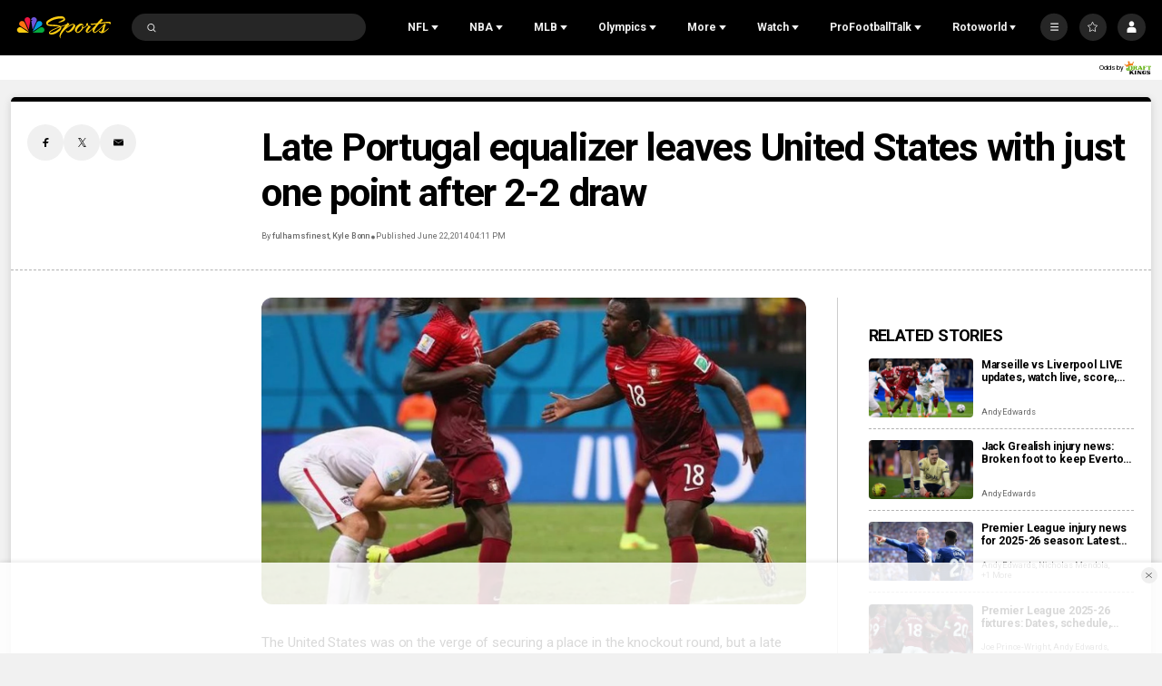

--- FILE ---
content_type: text/html;charset=UTF-8
request_url: https://www.nbcsports.com/soccer/news/late-portugal-equalizer-leaves-united-states-with-just-one-point-after-2-2-draw
body_size: 62866
content:

<!DOCTYPE html>
<html class="ArticlePage" lang="en-US"


 data-aside


 data-lead="standard">
    <head>

    <!-- Checking for cookies (those get set on login), if present, set the var which Cross-Domain Consent will read from
     this has to run before main script is loaded -->
    <script>
        var token = document.cookie.match(new RegExp('(^| )' + 'jwt' + '=([^;]+)'));
        var id = document.cookie.match(new RegExp('(^| )' + 'prfl' + '=([^;]+)'));
        if (token && id){
            var OneTrust = {
                dataSubjectParams: {
                    id: id[2],
                    isAnonymous: false,
                    token : token[2]
                }
            };
        }

    </script>
    <!-- OneTrust Cookies Consent Notice start -->
    <script src="https://cdn.cookielaw.org/consent/bc8ce68a-b6d0-4e2d-b6ba-5f0f1811d474/otSDKStub.js" integrity="sha384-HBsFIxpR4z9YyqI9Z7n6ZhKHEgXFXTrS62Q0SJRRvEgn2sSTsfRVc6fbJypKmntX" crossorigin="anonymous" data-domain-script="bc8ce68a-b6d0-4e2d-b6ba-5f0f1811d474">
    </script>

    <script>
      function OptanonWrapper() {
        if (window.OneTrust.getGeolocationData().country === 'US') {
          const otButton = document.getElementById('ot-sdk-btn')
          if (otButton) {
            otButton.setAttribute('data-privacy-icon', '')
          }
        }
      }
    </script>

    <script src="https://cdn.cookielaw.org/opt-out/otCCPAiab.js" ccpa-opt-out-ids="USP" ccpa-opt-out-geo="US" ccpa-opt-out-lspa="false">
    </script>
    <!-- OneTrust Cookies Consent Notice end -->


<meta charset="UTF-8">

    <meta property="og:title" content="Late Portugal equalizer leaves United States with just one point after 2-2 draw">

    <meta property="og:url" content="https://www.nbcsports.com/soccer/news/late-portugal-equalizer-leaves-united-states-with-just-one-point-after-2-2-draw">

    <meta property="og:image" content="https://nbcsports.brightspotcdn.com/dims4/default/ec7a919/2147483647/strip/true/crop/714x402+0+64/resize/1440x810!/quality/90/?url=https%3A%2F%2Fnbc-sports-production-nbc-sports.s3.us-east-1.amazonaws.com%2Fbrightspot%2Fb6%2F6f%2Fa1d8c919e1869c80e38367aaa70f%2Fvarela-e1403482125200.jpg">

    
    <meta property="og:image:url" content="https://nbcsports.brightspotcdn.com/dims4/default/ec7a919/2147483647/strip/true/crop/714x402+0+64/resize/1440x810!/quality/90/?url=https%3A%2F%2Fnbc-sports-production-nbc-sports.s3.us-east-1.amazonaws.com%2Fbrightspot%2Fb6%2F6f%2Fa1d8c919e1869c80e38367aaa70f%2Fvarela-e1403482125200.jpg">
    
    <meta property="og:image:width" content="1440">
    <meta property="og:image:height" content="810">
    <meta property="og:image:type" content="image/jpeg">
    
    <meta property="og:image:alt" content="Varela">
    


    <meta property="og:description" content="Jermaine Jones and Clint Dempsey gave the US the lead in the final 10 minutes, but Varela&#x27;s goal with the final kick of the match denies the US a secure place in the knockout round.">

    <meta property="og:site_name" content="NBC Sports">



    <meta property="og:type" content="article">

    <meta property="article:author" content="https://www.nbcsports.com/author/fulhamsfinest">

    <meta property="article:author" content="https://www.nbcsports.com/author/kyle-bonn">

    <meta property="article:published_time" content="2014-06-22T20:11:03">

    <meta property="article:modified_time" content="2014-06-22T22:38:03">

    <meta property="article:section" content="Soccer">

    <meta property="article:tag" content="DeAndre Yedlin">

    <meta property="article:tag" content="Jermaine Jones">

    <meta property="article:tag" content="2014 World Cup">

    <meta property="article:tag" content="Top Posts">

    <meta property="article:tag" content="Clint Dempsey">

    <meta property="article:tag" content="Tim Howard">

    <meta property="article:tag" content="USA">

    <meta property="article:tag" content="USMNT">

    <meta property="article:tag" content="Fabian Johnson">

    <meta property="article:tag" content="Geoff Cameron">

    <meta property="article:tag" content="United States">

    <meta property="article:tag" content="Cristiano Ronaldo">

    <meta property="article:tag" content="Michael Bradley">

    <meta property="article:tag" content="Portugal">


    <meta name="twitter:card" content="summary_large_image">

    
    
    
    <meta name="twitter:description" content="Jermaine Jones and Clint Dempsey gave the US the lead in the final 10 minutes, but Varela&#x27;s goal with the final kick of the match denies the US a secure place in the knockout round.">

    
    <meta name="twitter:image" content="https://nbcsports.brightspotcdn.com/dims4/default/ec7a919/2147483647/strip/true/crop/714x402+0+64/resize/1440x810!/quality/90/?url=https%3A%2F%2Fnbc-sports-production-nbc-sports.s3.us-east-1.amazonaws.com%2Fbrightspot%2Fb6%2F6f%2Fa1d8c919e1869c80e38367aaa70f%2Fvarela-e1403482125200.jpg">


    
    <meta name="twitter:image:alt" content="Varela">

    
    <meta name="twitter:site" content="@NBCSports">

    
    
    <meta name="twitter:title" content="Late Portugal equalizer leaves United States with just one point after 2-2 draw">


    <meta property="fb:app_id" content="206053216266379">


        <link data-cssvarsponyfill="true" class="Webpack-css" rel="stylesheet" href="https://nbcsports.brightspotcdn.com/resource/00000187-de45-d718-ada7-fe4596550000/styles/default/All.min.7c1095cbe62e1d9bebd667c51dac5238.gz.css">
    <style>.MpxVideoPlayer .jw-flag-floating.jw-floating-dismissible .jw-float-bar {
    left: auto;
}</style>
<style>
    :root {
        
            
        
    }
    </style>

    <meta name="viewport" content="width=device-width, initial-scale=1, minimum-scale=1, maximum-scale=1"><title>Late Portugal equalizer leaves United States with just one point after 2-2 draw - NBC Sports</title><meta name="description" content="Jermaine Jones and Clint Dempsey gave the US the lead in the final 10 minutes, but Varela&#x27;s goal with the final kick of the match denies the US a secure place in the knockout round."><link rel="canonical" href="https://www.nbcsports.com/soccer/news/late-portugal-equalizer-leaves-united-states-with-just-one-point-after-2-2-draw"><meta name="brightspot.contentId" content="00000188-bcfc-d665-a9cb-bdfff30d01cd"><link rel="apple-touch-icon" sizes="180x180"href="/apple-touch-icon.png"><link rel="icon" type="image/png"href="/favicon-32x32.png"><link rel="icon" type="image/png"href="/favicon-16x16.png"><script type="application/ld+json">{"@context":"http://schema.org","@type":"Article","alternativeHeadline":"Jermaine Jones and Clint Dempsey gave the US the lead in the final 10 minutes, but Varela's goal with the final kick of the match denies the US a secure place in the knockout round.","url":"https://www.nbcsports.com/soccer/news/late-portugal-equalizer-leaves-united-states-with-just-one-point-after-2-2-draw","dateCreated":"2023-06-15T02:57:53.933Z","dateModified":"2014-06-22T22:38:03Z","datePublished":"2014-06-22T20:11:03Z","description":"Jermaine Jones and Clint Dempsey gave the US the lead in the final 10 minutes, but Varela's goal with the final kick of the match denies the US a secure place in the knockout round.","identifier":"00000188-bcfc-d665-a9cb-bdfff30d01cd","image":[{"@context":"http://schema.org","@type":"ImageObject","height":529,"url":"https://nbcsports.brightspotcdn.com/dims4/default/9463f7d/2147483647/strip/false/crop/714x529+0+0/resize/714x529!/quality/90/?url=https%3A%2F%2Fnbc-sports-production-nbc-sports.s3.us-east-1.amazonaws.com%2Fbrightspot%2Fb6%2F6f%2Fa1d8c919e1869c80e38367aaa70f%2Fvarela-e1403482125200.jpg","width":714},{"@context":"http://schema.org","@type":"ImageObject","height":675,"url":"https://nbcsports.brightspotcdn.com/dims4/default/7d29a9b/2147483647/strip/false/crop/714x402+0+64/resize/1200x675!/quality/90/?url=https%3A%2F%2Fnbc-sports-production-nbc-sports.s3.us-east-1.amazonaws.com%2Fbrightspot%2Fb6%2F6f%2Fa1d8c919e1869c80e38367aaa70f%2Fvarela-e1403482125200.jpg","width":1200}],"@id":"https://www.nbcsports.com/soccer/news/late-portugal-equalizer-leaves-united-states-with-just-one-point-after-2-2-draw/#webpage","isPartOf":{"@id":"https://www.nbcsports.com/#website"},"inLanguage":"en-US","speakable":{"@type":"SpeakableSpecification","cssSelector":[".Page-headline",".ArticlePage-articleBody"]},"mainEntityOfPage":{"@type":"WebPage","@id":"https://www.nbcsports.com/soccer/news/late-portugal-equalizer-leaves-united-states-with-just-one-point-after-2-2-draw"},"author":[{"@context":"http://schema.org","@type":"Person","email":"--deleted-account-fulhamsfinest-thebonnfire@gmail.com","name":"fulhamsfinest","url":"https://www.nbcsports.com/author/fulhamsfinest"},{"@context":"http://schema.org","@type":"Person","email":"thebonnfire@gmail.com","jobTitle":"contributor","name":"Kyle Bonn","url":"https://www.nbcsports.com/author/kyle-bonn"}],"publisher":{"@type":"NewsMediaOrganization","name":"NBC Sports","logo":{"@type":"ImageObject","url":"https://nbcsports.brightspotcdn.com/76/a1/28ae939d488781e23e1813aaecb3/nbc-sports-logo-1.svg"},"url":"https://www.nbcsports.com"},"name":"Late Portugal equalizer leaves United States with just one point after 2-2 draw - NBC Sports","headline":"Late Portugal equalizer leaves United States with just one point after 2-2 draw"}</script><!-- this will add webcomponent polyfills based on browsers. As of 04/29/21 still needed for IE11 and Safari -->
    <script src="https://nbcsports.brightspotcdn.com/resource/00000187-de45-d718-ada7-fe4596550000/webcomponents-loader/webcomponents-loader.ce44f83d1399e8dd41e607b70e0642c9.gz.js"></script>

    <script>
        /**
            This allows us to load the IE polyfills via feature detection so that they do not load
            needlessly in the browsers that do not need them. It also ensures they are loaded
            non async so that they load before the rest of our JS.
        */
        var head = document.getElementsByTagName('head')[0];
        if (!window.CSS || !window.CSS.supports || !window.CSS.supports('--fake-var', 0)) {
            var script = document.createElement('script');
            script.setAttribute('src', "https://nbcsports.brightspotcdn.com/resource/00000187-de45-d718-ada7-fe4596550000/util/IEPolyfills.min.6f55b73d48d7b1d4110f8cf5bcf18d0c.gz.js");
            script.setAttribute('type', 'text/javascript');
            script.async = false;
            head.appendChild(script);
        }
    </script>

    <script>
        
        window.resourceBaseUrl = 'https://nbcsports.brightspotcdn.com/resource/webpack/'

        
        

        
        var waitForGlobal = function(variableName, callback, interval = 50, timeout = 5000) { let elapsedTime = 0;if (window[variableName] !== undefined) {callback();return;} const checkInterval = setInterval(() => { elapsedTime += interval; if (window[variableName] !== undefined) { clearInterval(checkInterval); callback(window[variableName]); } else if (elapsedTime >= timeout) { clearInterval(checkInterval); console.error(`Timeout: The variable '${variableName}' was not found within the specified time.`); }}, interval);}

        
        var isBSPPreview = false
        
    </script>
    
        <script src="https://nbcsports.brightspotcdn.com/resource/00000187-de45-d718-ada7-fe4596550000/styles/default/All.min.269cc312c335f5bd40f121139607b1f2.gz.js" async></script>
    

    
        
<!--START Lightbox Javascript-->
<script async type="text/plain" class="optanon-category-4" src='https://www.lightboxcdn.com/vendor/ffc155a5-eba8-47bf-8e99-ed72cbcffdaf/lightbox_speed.js'></script>
<!--END Lightbox Javascript-->


<script type="text/plain" class="optanon-category-4-6-7">
    var mpscall = {
        "site": "nbcsports-v2-web", "path": "/soccer/news/late-portugal-equalizer-leaves-united-states-with-just-one-point-after-2-2-draw", "type": "article", "cat": "Soccer", "cag['akw']": "DeAndre Yedlin|Jermaine Jones|2014 World Cup|Top Posts|Clint Dempsey|Tim Howard|USA|USMNT|Fabian Johnson|Geoff Cameron|United States|Cristiano Ronaldo|Michael Bradley|Portugal"}
    var mpsopts = {
        "host": "mps.nbcuni.com",
        "maxpathsegs": 100
    }

    var mps = mps || {};
    mps._ext = mps._ext || {};
    mps._adsheld = [];
    mps._queue = mps._queue || {};
    mps._queue.mpsloaded = mps._queue.mpsloaded || [];
    mps._queue.mpsinit = mps._queue.mpsinit || [];
    mps._queue.gptloaded = mps._queue.gptloaded || [];
    mps._queue.adload = mps._queue.adload || [];
    mps._queue.adclone = mps._queue.adclone || [];
    mps._queue.adview = mps._queue.adview || [];
    mps._queue.refreshads = mps._queue.refreshads || [];
    mps.__timer = Date.now() || function () {
        return new Date
    };
    mps.__intcode = "v2";
    if (typeof mps.getAd !== "function") mps.getAd = function (adunit) {
        if (typeof adunit !== "string") return false;
        var slotId = "mps-getad-" + adunit.replace(/\W/g, "");
        if (!mps._ext || !mps._ext.loaded) {
            mps._queue.gptloaded.push(function () {
                typeof mps._gptfirst === "function" && mps._gptfirst(adunit, slotId);
                mps.insertAd("#" + slotId, adunit)
            });
            mps._adsheld.push(adunit)
        }
        return '<div id="' + slotId + '" class="mps-wrapper" data-mps-fill-slot="' + adunit + '"></div>'
    };
    (function () {
        head = document.head || document.getElementsByTagName("head") [0], mpsload = document.createElement("script");
        mpsload.src = "//" + mpsopts.host + "/fetch/ext/load-" + mpscall.site + ".js? nowrite=2";
        mpsload.id = "mps-load";
        head.insertBefore(mpsload, head.firstChild)
    })();
</script>


<script type="text/plain" class="optanon-category-4">
    window.mParticleIdentityCallback = function (result) {
        if (!result) {
            console.log('No result received!')
            return
        }
        

        if (result.getUser()) {
            //IDSync request succeeded, mutate attributes or query for the MPID as needed
            
            return;
        }
        let codes = window.mParticle.Identity.HTTPCodes;
        switch(result.httpCode) {
            case codes.noHttpCoverage:
                // retry the IDSync request
                
                break;
            case codes.activeIdentityRequest:
                //inspect your implementation if this occurs frequency
                //otherwise retry the IDSync request
                
                break;
            case 429:
                //inspect your implementation if this occurs frequency
                //otherwise retry the IDSync request
                
                break;
            case codes.validationIssue:
            case 400:
                console.log('mParticle Request Error Occurred!')
                console.log(result.body);
                // inspect result.body to determine why the request failed
                // this typically means an implementation issue
                break;
            default:
                
        }
    },
    window.mParticle = {
        config: {
            isDevelopmentMode: false,
            logLevel: "warning",
            identifyRequest: {
                userIdentities: {},
            },
            identityCallback: function (result) {
                window.mParticleIdentityCallback(result)
            },
        },
    };

    (
    function(e){window.mParticle=window.mParticle||{};window.mParticle.EventType={Unknown:0,Navigation:1,Location:2,Search:3,Transaction:4,UserContent:5,UserPreference:6,Social:7,Other:8};window.mParticle.eCommerce={Cart:{}};window.mParticle.Identity={};window.mParticle.config=window.mParticle.config||{};window.mParticle.config.rq=[];window.mParticle.config.snippetVersion=2.3;window.mParticle.ready=function(e){window.mParticle.config.rq.push(e)};var i=["endSession","logError","logBaseEvent","logEvent","logForm","logLink","logPageView","setSessionAttribute","setAppName","setAppVersion","setOptOut","setPosition","startNewSession","startTrackingLocation","stopTrackingLocation"];var n=["setCurrencyCode","logCheckout"];var t=["identify","login","logout","modify"];i.forEach(function(e){window.mParticle[e]=o(e)});n.forEach(function(e){window.mParticle.eCommerce[e]=o(e,"eCommerce")});t.forEach(function(e){window.mParticle.Identity[e]=o(e,"Identity")});function o(i,n){return function(){if(n){i=n+"."+i}var e=Array.prototype.slice.call(arguments);e.unshift(i);window.mParticle.config.rq.push(e)}}var r,c,a=window.mParticle.config,s=a.isDevelopmentMode?1:0,l="?env="+s,w=window.mParticle.config.dataPlan;if(w){r=w.planId;c=w.planVersion;if(r){if(c&&(c<1||c>1e3)){c=null}l+="&plan_id="+r+(c?"&plan_version="+c:"")}}var d=window.mParticle.config.versions;var m=[];if(d){Object.keys(d).forEach(function(e){m.push(e+"="+d[e])})}var f=document.createElement("script");f.type="text/javascript";f.async=true;f.src=("https:"==document.location.protocol?"https://jssdkcdns":"http://jssdkcdn")+".mparticle.com/js/v2/"+e+"/mparticle.js"+l+"&"+m.join("&");var p=document.getElementsByTagName("script")[0];p.parentNode.insertBefore(f,p)}
    )
    ("us1-d26be8b82e8a5a4faf49eabd169d04f6");

    
    //page load event
    mParticle.logEvent(
        'Page Load',
        mParticle.EventType.Navigation, {
        'Article ID': '00000188-bcfc-d665-a9cb-bdfff30d01cd',
        'Author': 'fulhamsfinest, Kyle Bonn',
        'Business': 'NBCSports',
        //Content_Hub: _satellite.getVar('dl_nbcs.contenthub'),
        'League': 'None',
        'Orientation': window.innerHeight > window.innerWidth
            ? 'Portrait'
            : 'Landscape',
        'Page Name': document.title,
        'Page Type': 'Article',
        'Platform':
            navigator.appVersion.match(/Windows Phone/i)
                ? 'Windows Phone'
                : navigator.appVersion.match(/Kindle|Silk/i)
                    ? 'Kindle'
                    : navigator.appVersion.match(/iPhone|iPad|iPod/i)
                        ? 'iOS'
                        : navigator.appVersion.match(/Mac OS|Macintosh/i)
                            ? 'Mac OS X'
                            : navigator.appVersion.match(/Windows/i)
                                ? 'Windows'
                                : navigator.appVersion.match(/Android/i)
                                    ? 'Android'
                                    : navigator.appVersion.match(/mobile|opera m/i)
                                        ? 'Other Mobile'
                                        : navigator.appVersion.match(/AppleTV|SMART-TV|SmartTV/i)
                                            ? 'tvOS'
                                            : navigator.appVersion.match(/Linux|X11/i) ? 'Linux' : 'Unknown OS',
        'Player': 'None',
        'Product': window.location.hostname || 'www.nbcsports.com',
        'Published Date': '06/22/2014',
        'Referring Page': document.referrer || 'None',
        'Sport': 'None',
        'Team': 'None',
        //Site_Type: _satellite.getVar('dl_nbcs.sitetype'),
        //Sub_Feature: _satellite.getVar('dl_nbcs.subfeature'),
        //Sub_Feature_Detail: _satellite.getVar('dl_nbcs.subfeaturedetail'),
        'URL': window.location.href,
        //User_ID: _satellite.getVar('dl_nbcs.userid'),
    });
    
</script>
<script type="text/plain" class="optanon-category-4">

  window.fbAsyncInit = function() {
      FB.init({
          
              appId : '206053216266379',
          
          xfbml : true,
          version : 'v2.9'
      });
  };

  (function(d, s, id){
     var js, fjs = d.getElementsByTagName(s)[0];
     if (d.getElementById(id)) {return;}
     js = d.createElement(s); js.id = id;
     js.src = "//connect.facebook.net/en_US/sdk.js";
     fjs.parentNode.insertBefore(js, fjs);
   }(document, 'script', 'facebook-jssdk'));
</script>
<!-- Start Freewheel Ad Head Script -->
<script type="text/plain" class="optanon-category-4">
    // Calculate page view random number
    const precision = 8
    let page_view_random_number = Math.round(Math.pow(10, precision) * Math.random())
    // Load/populate unique visitor ID from local storage
    if (!localStorage.getItem('_fw_vcid2')) {
        localStorage.setItem('_fw_vcid2', '' + Math.round(Math.pow(10, precision) * Math.random()))
    }
    let fw_vcid2 = localStorage.getItem('_fw_vcid2')
    window._fw_vcid2_key = fw_vcid2
    window.csid_key = 'nbcsports_embed_on_domain'
    
    
    window.sfid_key = '751525'
    
</script>
<!-- End Freewheel Ad Head Script --><script type="text/plain" class="optanon-category-4" class="admiral">!(function(M,_name){M[_name]=M[_name]||function h(){(h.q=h.q||[]).push(arguments)},M[_name].v=M[_name].v||2,M[_name].s="3";})(window,decodeURI(decodeURI('%25%361%2564%25%36%64%25%369r%25%361l')));!(function(M,h,Z,R,o,a,b,v,S,y,Y,q,A,T,B,r,U,C,x,D,n,O,c,W,t){function w(Z,a){navigator.onLine&&D&&(D=!1,(a=(function(M,h,Z){if(!r)return!1;for(h=(M=r.getEntriesByType("resource")).length;Z=M[--h];)if(!Z.deliveryType&&Z.transferSize>300&&Z.fetchStart>U)return!0;return!1})())||(t=8),!n&&x&&(t=16),!n&&!a||(function(Z,a,b){if(!/bot|spider|headlesschrome|java\//i.test(navigator.userAgent||"")&&(new(function(){Z=(function h(e,t,r,n){if(!e||(function e(r,n,i,o){for(o=0;r&&o<r.length;o+=2)o>0&&(r[o+1]||[]).unshift(i),i=(n=t[r[o]])&&n(e,r[o+1]||[]);return i})(e))return r.apply(this,n||[])}([0,[[[1,[[2,[[[4,["%61%64%256%64%256%32%65ne%25%36%36%2569%25%37%34%25%37%33"],3,[""]]]]]]]]]],[function c(e,t){for(var r=t[0]&&t[0].length>0,n=0;r&&n<t[0].length;n++)r=e(t[0][n]);return r},function a(e,t){return!e(t[0])},function o(e,t){for(var r=!1,n=0;!r&&t[0]&&n<t[0].length;n++)r=e(t[0][n]);return r},function u(e,t,r,n){return r=t[0]||"",(n=t[1]||"")?-1!==r.indexOf(n):!!r},function f(e,t,r){return(r=(document.cookie||"").match(new RegExp("(^|;\\s*)"+decodeURI(decodeURI(t[0]))+"\\s*=\\s*([^;]+)")))?r[2]:void 0}],function(d,c,e,f,i,m,y){e=d.createElement("div");e.innerHTML="<div class=\"DCDOr\"><div class=\"eRIqgq a__s1p0xe8r-0\"><div class=\"ezkXGa a__s1p0xe8r-0\"><div class=\"jozuUb\"><img src=\"https://nbcsports.brightspotcdn.com/78/7b/4d40c7eb4d0f996e8345b5330657/nbc-logo-for-header.svg\" class=\"hgqALM\"><\/img><\/div><div class=\"kdFgxO\"><h3 class=\"kMGqeO\">Disable Your Adblocker<\/h3><div class=\"eFEjHN\">We use ads to keep our content free. To access our site, disable your adblocker.<\/div><button data-6ozad-0 data-7fm0ndml7m=\"https://my.%67et%61d%6dira%6c.com/instructions\" class=\"cAnYvb a__s1p0xe8r-1\">Disable my adblocker<\/button><button data-6ozad-2 class=\"dDuvyE a__s1p0xe8r-1\">Continue without disabling<\/button><\/div><\/div><\/div><div class=\"idHFrh\"><span class=\"bRORkN\"><a href=\"https://ge%74ad%6d%69ra%6c.typeform.com/to/s8M2nY5H\" target=\"_blank\" class=\"dWdYmI\">Contact support<\/a><\/span><span class=\"bRORkN\">|<\/span><span class=\"bRORkN\"><a href=\"https://getad%6di%72a%6c.com/pb/\" target=\"_blank\" class=\"dWdYmI\">We're using <img src=\"https://pubgifs.com/412d3539333332413845434333313846313438383946383241422d38_logo.svg\" class=\"ggJJaU\"><\/img><\/a><\/span><\/div><\/div>";function onClose(){e.remove()}f=["click",function(e){var t=e.currentTarget.getAttribute("data-7fm0ndml7m"),r=e.currentTarget.parentElement,n=document.createElement("iframe");n.src=t,n.style="margin: 36px 0;outline: 0;border: 0;width: 100%;height: 400px;",r.replaceWith(n);var i=function(e){var t=e.data,o=t.goBack,c=t.blockerDisabled;o?(n.replaceWith(r),window.removeEventListener("message",i)):c&&window.location.reload()};window.addEventListener("message",i)},"click",onClose];for (i=0;i<f.length;i+=2){(m=e.querySelector('[data-6ozad-'+i+']'))&&m.addEventListener(f[i],f[i+1])}y=d.createElement("style");y[c](d.createTextNode(".DCDOr{all:initial;position:fixed;top:0;right:0;bottom:0;left:0;font-family:Arial;overflow:auto;background-color:rgba(255,255,255,1);z-index:2147483647;}.DCDOr .a__s1p0xe8r-0{width:100%;height:100%;margin:0 auto;}.DCDOr .a__s1p0xe8r-1{cursor:pointer;border:none;font-weight:700;}.eRIqgq{max-width:740px;position:relative;}.ezkXGa{box-sizing:border-box;display:-webkit-box;display:-webkit-flex;display:-ms-flexbox;display:flex;-webkit-flex-direction:column;-ms-flex-direction:column;flex-direction:column;-webkit-align-items:flex-start;-webkit-box-align:flex-start;-ms-flex-align:flex-start;align-items:flex-start;-webkit-box-pack:center;-webkit-justify-content:center;-ms-flex-pack:center;justify-content:center;}.kdFgxO{display:inline-block;max-width:700px;width:100%;margin-top:48px;padding-top:48px;border-top:1px solid #121e401f;color:rgba(24,33,57,1);}.idHFrh{position:fixed;bottom:0;height:40px;width:100%;text-align:center;line-height:40px;font-size:13px;color:rgba(12,44,91,1);background-color:rgba(24,33,57,0.05);}.jozuUb{display:block;}.hgqALM{max-width:150px;max-height:150px;}.ggJJaU{height:15px;vertical-align:middle;}.kMGqeO{box-sizing:border-box;text-align:left;margin:0 0 5px;font-size:24px;line-height:28px;font-weight:500;}.eFEjHN{box-sizing:border-box;text-align:left;margin:0 0 15px;font-size:14px;line-height:22px;}.bRORkN{display:inline-block;margin-right:5px;line-height:40px;}.dWdYmI{-webkit-text-decoration:none;text-decoration:none;color:rgba(12,44,91,1);}.cAnYvb{width:100%;height:33px;background-color:rgba(41,98,255,1);color:rgba(244,244,246,1);border-radius:3px;margin-bottom:24px;}.dDuvyE{background-color:rgba(255,255,255,1);color:rgba(12,44,91,1);}"));d.body[c](y);d.body[c](e);window[decodeURI(decodeURI('%25%35%66%61%2564m%2553%25%374%25%361%74i%63%25%345%25%36%65g%61g%256%35R%25%36%35%6e%2564%2565%72e%25%36%34'))]=!0;return {"candidates":[{"batchID":"66ec4d4b899fac3121ce65ca","candidateID":"66ec4d4b899fac3121ce65c9","groups":["purpose:failsafe"],"payload":{"name":"Failsafe"},"payloadType":"template","simpleCriteria":{},"triggers":[{"type":"adblockerDisabled"}],"tsUpdated":1726762337.272}]}},[document,"appendChild"]))}),!y++)){a=h.sessionStorage;try{b=JSON.parse(a[R(R(Y))]).slice(-4)}catch(v){b=[]}b.push([o(),{p:""+h.location,r:""+M.referrer,cs:Z,t:1,fc:t}]),a[R(R(Y))]=JSON.stringify(b)}})())}r=h.performance,x=h.fetch,A=R(R('a%64m%69r%25%361l')),T=R(R('%25%361%64%256d%72%256c%4c%25%36f%2561%2564%65%64')),D=!x,(function F(R,a,y,Y,c,W){function t(){h[T]&&Z(B),W||h[A]&&h[A].a&&"function"==typeof h[A].a.ready||E()}function E(M){y&&c.removeChild(y),Z(B),M&&!1===M.isTrusted||a>=4?(h.setTimeout(w,n!==undefined||D?0:Math.max(4e3-(o()-C),Math.max(2e3-((r&&r.now())-U),0))),D=!0):F(a<2?R:q,++a)}(W=R===q)&&3===a&&x(R).then((function(M){M.ok?M.text().then((function(M){M.includes(T)?Z(B):E({})}),(function(M){E({})})):E({})}),(function(M){E({})})),y=M.createElement(b),Y=M[S](b)[0],c=Y.parentNode,y.async=1,y.src=R,1==a&&x&&(C=o(),x((function(Z,R,o,a,b,v,y,Y){for(R=(Z=M[S]("link")).length,a=(h.origin||"").length||1;a&&(o=Z[--R]);)if(b=(o.href||"").substring(0,a),y=0===(o.type||"").indexOf("image/"),Y="icon"===o.rel||(o.rel||"").indexOf(" icon")>=0,(y||Y)&&("/"===b[0]||b===h.origin)&&(v=o.href,y&&Y))return o.href;return v||"/favicon.ico"})(),{mode:"no-cors",credentials:"omit",cache:"no-cache"}).then((function(){n=!0,w()}),(function(M){n=!1}))),O=0,1===a&&O?O(y,(function(M){M||t()})):y[v]&&(B=h.setTimeout(t,W?3e4:6e3),y[v]("error",E),y[v]("load",t)),c.insertBefore(y,Y)})("https://cloudchickens.com/assets/k2gg8cocbezm.app.js",0),U=r&&r.now()})(document,window,clearTimeout,decodeURI,Date.now,0,"script","addEventListener","getElementsByTagName",0,'a%66%257%33%25%376i%73%69t%73',"https://succeedscene.com/admr/site-adbanner.js");;
!(function(M,h,Z,R,o){function a(R,o){try{a=M.localStorage,(R=JSON.parse(a[decodeURI(decodeURI('%256%37%25%36%35t%49%25%37%34em'))](Z)).lgk||[])&&(o=M[h].pubads())&&R.forEach((function(M){M&&M[0]&&o.setTargeting(M[0],M[1]||"")}))}catch(b){}var a}try{(o=M[h]=M[h]||{}).cmd=o.cmd||[],typeof o.pubads===R?a():typeof o.cmd.unshift===R?o.cmd.unshift(a):o.cmd.push(a)}catch(b){}})(window,decodeURI(decodeURI('go%6f%67%256c%2565%257%34a%25%367')),"_a"+decodeURI(decodeURI("Q%25%353%25%33%30%2531%4f%54%254d%7a%4d%25%36%62%25%345%34%25%352%2555%4eD%254d%257%61E%2534%25%352%25%36%61%25%34%35%30%4f%44%67%2535%25%352%6a%2567%79QU%49%25%374O%25%34%31")),"function");;
;</script>


<script type="text/plain" class="optanon-category-4-6-7">
    window._taboola = window._taboola || [];
    _taboola.push({ article:'auto'});
    !function (e, f, u, i) {
        if (!document.getElementById(i)){
        e.async = 1;
        e.src = u;
        e.id = i;
        f.parentNode.insertBefore(e, f);
    }
    }(document.createElement('script'),
    document.getElementsByTagName('script')[0],
    '//cdn.taboola.com/libtrc/nbcsports-network/loader.js',
    'tb_loader_script');
    if(window.performance && typeof window.performance.mark == 'function')
        {window.performance.mark('tbl_ic');}
</script>



<script>
    
        var analyticsMetadata = {"event":"Page Loaded","nbcs":{"author":"fulhamsfinest, Kyle Bonn","business":"NBCSports","contenthub":"News","contentid":"00000188-bcfc-d665-a9cb-bdfff30d01cd","contenttitle":"Late Portugal equalizer leaves United States with just one point after 2-2 draw","contenttype":"Article","publishdate":"06/22/2014|08:11","release_version":"2025.12.18","blog":"Soccer"}};
    

    window.appEventData = window.appEventData || [];

    if (analyticsMetadata) {
        window.appEventData.push(analyticsMetadata);
    }

    
    if ((window.location.href.indexOf('localhost:8080') > -1) || (window.location.href.indexOf('.lower.nbc-sports.') > -1)) { window.s_account = 'nbcusportsgroupglobaldev,nbcusportsgroupnbcsportsdev' } else { window.s_account = 'nbcusportsgroupglobal,nbcusportsgroupnbcsports' }

    
    window.s_linkInternalFilters = 'javascript:,nbcsports.com'
</script>

    <script type="text/plain" class="optanon-category-6-7" src="https://assets.adobedtm.com/a2ef59fba8e9/ffbecea365ae/launch-20629b03d5f7.min.js" async></script>


    <script type="text/plain" class="optanon-category-6-7" src="https://nbcsports.brightspotcdn.com/resource/00000187-de45-d718-ada7-fe4596550000/vendor/adobe/VideoHeartbeat.min.f03ec31d509c4b1c8367350bee700b05.gz.js" async></script>



    
    
    
</head>


     
    <body class="Page-body" data-user-notloggedin>
        
        <!-- Putting icons here, so we don't have to include in a bunch of -body hbs's -->
<svg xmlns="http://www.w3.org/2000/svg" style="display:none" id="iconsMap">
    <symbol id="annotation" viewBox="0 0 11 11">
        <path fill-rule="evenodd" clip-rule="evenodd" d="M0 2C0 0.895431 0.895431 0 2 0H6C7.10457 0 8 0.895431 8 2V3H9C10.1046 3 11 3.89543 11 5V9C11 10.1046 10.1046 11 9 11H5C3.89543 11 3 10.1046 3 9V8H2C0.895431 8 0 7.10457 0 6V2ZM5 4H9C9.55228 4 10 4.44772 10 5V9C10 9.55228 9.55228 10 9 10H5C4.44772 10 4 9.55228 4 9V5C4 4.44772 4.44772 4 5 4Z" fill="currentColor"/>
    </symbol>
    <symbol id="arrow-down" viewBox="0 0 8 6" xmlns="http://www.w3.org/2000/svg">
        <path d="M4 5.91699L0.25 0.916992L7.75 0.916992L4 5.91699Z" />
    </symbol>
    <symbol id="arrow-left" viewBox="0 0 12 11"  xmlns="http://www.w3.org/2000/svg">
        <path d="M6.97247 1.26796C7.13181 1.11103 7.02069 0.839844 6.79705 0.839844L5.34549 0.839844C5.27984 0.839844 5.21683 0.865664 5.17006 0.911728L0.34719 5.66173C0.247758 5.75966 0.247757 5.92003 0.34719 6.01796L5.17006 10.768C5.21683 10.814 5.27984 10.8398 5.34549 10.8398L6.79705 10.8398C7.02069 10.8398 7.13181 10.5687 6.97247 10.4117L3.19284 6.6892L11.583 6.6892C11.7211 6.6892 11.833 6.57727 11.833 6.4392L11.833 5.24048C11.833 5.10241 11.7211 4.99048 11.583 4.99048L3.19284 4.99048L6.97247 1.26796Z"/>
    </symbol>
    <symbol id="arrow-right" viewBox="0 0 4 6" fill="none" xmlns="http://www.w3.org/2000/svg">
        <path d="M3.75 3L0.75 0.75L0.75 5.25L3.75 3Z" fill="black"/>
    </symbol>

    <symbol id="bookmark" viewBox="0 0 14 18"  xmlns="http://www.w3.org/2000/svg">
        <path d="M1 1V17L7 13L13 17V1H1Z" stroke-width="1.5" stroke-linejoin="round"/>
    </symbol>
    <symbol id="bookmark-active" viewBox="0 0 14 18"  xmlns="http://www.w3.org/2000/svg">
        <path d="M1 1V17L7 13L13 17V1H1Z" stroke-width="1.5" stroke-linejoin="round"/>
    </symbol>
    <symbol id="camera" width="17" height="16" viewBox="0 0 17 16" xmlns="http://www.w3.org/2000/svg">
        <g>
            <path fill-rule="evenodd" clip-rule="evenodd" d="M12.0613 2.68377C11.9251 2.27543 11.543 2 11.1126 2H5.88743C5.457 2 5.07486 2.27543 4.93875 2.68377L4.72793 3.31623C4.59182 3.72457 4.20968 4 3.77925 4H2.83336C2.28108 4 1.83336 4.44772 1.83336 5V11.9999L1.83336 11.9999L1.83334 12L1.83335 12L1.83336 12V13C1.83336 13.5523 2.28107 14 2.83336 14H14.1667C14.719 14 15.1667 13.5523 15.1667 13V5C15.1667 4.44772 14.719 4 14.1667 4H13.2208C12.7903 4 12.4082 3.72457 12.2721 3.31623L12.0613 2.68377ZM8.50003 10.6667C9.6046 10.6667 10.5 9.77124 10.5 8.66667C10.5 7.5621 9.6046 6.66667 8.50003 6.66667C7.39546 6.66667 6.50003 7.5621 6.50003 8.66667C6.50003 9.77124 7.39546 10.6667 8.50003 10.6667ZM8.50003 11.3333C9.97279 11.3333 11.1667 10.1394 11.1667 8.66667C11.1667 7.19391 9.97279 6 8.50003 6C7.02727 6 5.83336 7.19391 5.83336 8.66667C5.83336 10.1394 7.02727 11.3333 8.50003 11.3333ZM12.5 7.33333C12.8682 7.33333 13.1667 7.03486 13.1667 6.66667C13.1667 6.29848 12.8682 6 12.5 6C12.1318 6 11.8334 6.29848 11.8334 6.66667C11.8334 7.03486 12.1318 7.33333 12.5 7.33333Z"/>
        </g>
    </symbol>
    <symbol id="calendar" viewBox="0 0 16 16" xmlns="http://www.w3.org/2000/svg">
        <path fill-rule="evenodd" clip-rule="evenodd" d="M10.4999 1.33301C10.2238 1.33301 9.99992 1.55687 9.99992 1.83301V2.66634H5.99992V1.83301C5.99992 1.55687 5.77606 1.33301 5.49992 1.33301H5.16658C4.89044 1.33301 4.66658 1.55686 4.66658 1.83301V2.66634H2.33325C1.78097 2.66634 1.33325 3.11406 1.33325 3.66634V13.6663C1.33325 14.2186 1.78097 14.6663 2.33325 14.6663H13.6666C14.2189 14.6663 14.6666 14.2186 14.6666 13.6663V3.66634C14.6666 3.11406 14.2189 2.66634 13.6666 2.66634H11.3333V1.83301C11.3333 1.55687 11.1094 1.33301 10.8333 1.33301H10.4999ZM5.16659 4.66634C4.89044 4.66634 4.66658 4.44248 4.66658 4.16634L2.83325 4.16634V6.49967H13.1666V4.16634H11.3333C11.3333 4.44248 11.1094 4.66634 10.8333 4.66634H10.4999C10.2238 4.66634 9.99992 4.44248 9.99992 4.16634L5.99992 4.16634C5.99992 4.44248 5.77606 4.66634 5.49992 4.66634H5.16659ZM13.1666 7.99967H2.83325V13.1663H13.1666V7.99967Z" />
    </symbol>

    <symbol id="caret-left" viewBox="0 0 24 24"  xmlns="http://www.w3.org/2000/svg">
        <g>
            <path d="M15.5 5L9 11.5L15.5 18" stroke-width="1.5"/>
        </g>
    </symbol>
    <symbol id="caret-fat" viewBox="0 0 10 7"  xmlns="http://www.w3.org/2000/svg">
        <g>
            <path d="M4.54541 0.5L0.0454102 6.5L9.04541 6.5L4.54541 0.5Z"/>
        </g>
    </symbol>

    <symbol id="close-x" viewBox="0 0 14 14"  xmlns="http://www.w3.org/2000/svg">
        <g>
            <path fill-rule="nonzero" d="M6.336 7L0 .664.664 0 7 6.336 13.336 0 14 .664 7.664 7 14 13.336l-.664.664L7 7.664.664 14 0 13.336 6.336 7z"></path>
        </g>
    </symbol>
    <symbol id="close-x-secondary" viewBox="0 0 20 20" fill="none" xmlns="http://www.w3.org/2000/svg">
        <path d="M1.85449 18.146C1.94759 18.2391 2.05501 18.3 2.17676 18.3286C2.30566 18.3644 2.43099 18.3644 2.55273 18.3286C2.67448 18.3 2.7819 18.2391 2.875 18.146L10.0078 11.0239L17.1299 18.146C17.2158 18.2391 17.3197 18.3 17.4414 18.3286C17.5703 18.3644 17.6956 18.368 17.8174 18.3394C17.9463 18.3107 18.0573 18.2463 18.1504 18.146C18.2435 18.0529 18.3044 17.9455 18.333 17.8237C18.3617 17.702 18.3617 17.5802 18.333 17.4585C18.3044 17.3296 18.2435 17.2186 18.1504 17.1255L11.0283 10.0034L18.1504 2.87061C18.2435 2.77751 18.3044 2.67008 18.333 2.54834C18.3688 2.4266 18.3688 2.30485 18.333 2.18311C18.3044 2.0542 18.2435 1.94678 18.1504 1.86084C18.0501 1.76058 17.9391 1.69613 17.8174 1.66748C17.6956 1.63167 17.5703 1.63167 17.4414 1.66748C17.3197 1.69613 17.2158 1.76058 17.1299 1.86084L10.0078 8.98291L2.875 1.86084C2.7819 1.76058 2.6709 1.69613 2.54199 1.66748C2.42025 1.63167 2.2985 1.63167 2.17676 1.66748C2.05501 1.69613 1.94759 1.76058 1.85449 1.86084C1.76139 1.94678 1.69694 2.0542 1.66113 2.18311C1.63249 2.30485 1.63249 2.4266 1.66113 2.54834C1.69694 2.67008 1.76139 2.77751 1.85449 2.87061L8.97656 10.0034L1.85449 17.1255C1.76139 17.2186 1.69694 17.3296 1.66113 17.4585C1.63249 17.5802 1.63249 17.702 1.66113 17.8237C1.68978 17.9455 1.75423 18.0529 1.85449 18.146Z" fill="black"/>
    </symbol>
    <symbol id="close-x-dark" viewBox="0 0 9 8" xmlns="http://www.w3.org/2000/svg">
        <rect x="0.556152" y="1.22186" width="1.6875" height="9.5625" transform="rotate(-45 0.556152 1.22186)" fill="white"/>
        <rect x="1.68164" y="7.97186" width="1.6875" height="9.5625" transform="rotate(-135 1.68164 7.97186)" fill="white"/>
    </symbol>
    <symbol id="copy" viewBox="0 0 12 12">
        <g fill-rule="evenodd">
            <path d="M10.199 2.378c.222.205.4.548.465.897.062.332.016.614-.132.774L8.627 6.106c-.187.203-.512.232-.75-.014a.498.498 0 0 0-.706.028.499.499 0 0 0 .026.706 1.509 1.509 0 0 0 2.165-.04l1.903-2.06c.37-.398.506-.98.382-1.636-.105-.557-.392-1.097-.77-1.445L9.968.8C9.591.452 9.03.208 8.467.145 7.803.072 7.233.252 6.864.653L4.958 2.709a1.509 1.509 0 0 0 .126 2.161.5.5 0 1 0 .68-.734c-.264-.218-.26-.545-.071-.747L7.597 1.33c.147-.16.425-.228.76-.19.353.038.71.188.931.394l.91.843.001.001zM1.8 9.623c-.222-.205-.4-.549-.465-.897-.062-.332-.016-.614.132-.774l1.905-2.057c.187-.203.512-.232.75.014a.498.498 0 0 0 .706-.028.499.499 0 0 0-.026-.706 1.508 1.508 0 0 0-2.165.04L.734 7.275c-.37.399-.506.98-.382 1.637.105.557.392 1.097.77 1.445l.91.843c.376.35.937.594 1.5.656.664.073 1.234-.106 1.603-.507L7.04 9.291a1.508 1.508 0 0 0-.126-2.16.5.5 0 0 0-.68.734c.264.218.26.545.071.747l-1.904 2.057c-.147.16-.425.228-.76.191-.353-.038-.71-.188-.931-.394l-.91-.843z"></path>
            <path d="M8.208 3.614a.5.5 0 0 0-.707.028L3.764 7.677a.5.5 0 0 0 .734.68L8.235 4.32a.5.5 0 0 0-.027-.707"></path>
        </g>
    </symbol>
    <symbol id="download" xmlns="http://www.w3.org/2000/svg" viewBox="0 0 24 24">
        <g fill="none" fill-rule="evenodd">
            <g>
                <g>
                    <g>
                        <path d="M0 0H24V24H0z" transform="translate(-802.000000, -1914.000000) translate(0.000000, 1756.000000) translate(802.000000, 158.000000)"/>
                        <path fill="currentColor" fill-rule="nonzero" d="M12 2C6.49 2 2 6.49 2 12s4.49 10 10 10 10-4.49 10-10S17.51 2 12 2zm-1 8V6h2v4h3l-4 4-4-4h3zm6 7H7v-2h10v2z" transform="translate(-802.000000, -1914.000000) translate(0.000000, 1756.000000) translate(802.000000, 158.000000)"/>
                    </g>
                </g>
            </g>
        </g>
    </symbol>
    <symbol id="email" viewBox="0 0 24 24"  xmlns="http://www.w3.org/2000/svg">
        <g>
            <path d="M2 5.49318L12 12.8265L22 5.49318C22 5.2208 21.7792 5 21.5068 5H2.49318C2.2208 5 2 5.2208 2 5.49318Z" />
            <path d="M2 6.64016V18C2 18.5523 2.44772 19 3 19H21C21.5523 19 22 18.5523 22 18V6.64016L12 13.9735L2 6.64016Z" />
        </g>
    </symbol>
    <symbol id="facebook" viewBox="0 0 24 24"  xmlns="http://www.w3.org/2000/svg">
        <g>
            <path d="M13.0414 13.6272V22H9.19527V13.6272H6V10.2322H9.19527V8.99704C9.19527 4.41124 11.1109 2 15.1642 2C16.4068 2 16.7175 2.1997 17.3979 2.36243V5.72041C16.6361 5.58728 16.4216 5.51331 15.6302 5.51331C14.6908 5.51331 14.1879 5.77959 13.7293 6.30473C13.2707 6.82988 13.0414 7.73965 13.0414 9.04142V10.2396H17.3979L16.2293 13.6346H13.0414V13.6272Z" />
        </g>
    </symbol>
    <symbol id="instagram" viewBox="0 0 24 24"  xmlns="http://www.w3.org/2000/svg">
        <g>
            <path fill-rule="evenodd" clip-rule="evenodd" d="M18.6571 22H5.34292C3.50308 22 2 20.4969 2 18.6571V5.34292C2 3.50308 3.50308 2 5.34292 2H18.6571C20.4969 2 22 3.50308 22 5.34292V18.6571C22 20.5051 20.5051 22 18.6571 22ZM12.0041 17.1375C10.6324 17.1375 9.34288 16.6037 8.37368 15.6345C7.40449 14.6653 6.87061 13.3757 6.87061 12.0041C6.87061 10.6324 7.40449 9.34288 8.37368 8.37369C9.34288 7.40449 10.6324 6.87061 12.0041 6.87061C13.3757 6.87061 14.6653 7.40449 15.6345 8.37369C16.6037 9.34288 17.1375 10.6324 17.1375 12.0041C17.1375 13.3757 16.6037 14.6653 15.6345 15.6345C14.6571 16.6037 13.3757 17.1375 12.0041 17.1375ZM12.0041 7.96301C9.7782 7.96301 7.96301 9.76999 7.96301 12.0041C7.96301 14.2299 9.76999 16.0451 12.0041 16.0451C14.2299 16.0451 16.0451 14.2382 16.0451 12.0041C16.0369 9.7782 14.2299 7.96301 12.0041 7.96301ZM19.1241 5.71661C19.1241 6.26097 18.6828 6.70226 18.1385 6.70226C17.5941 6.70226 17.1528 6.26097 17.1528 5.71661C17.1528 5.17225 17.5941 4.73096 18.1385 4.73096C18.6828 4.73096 19.1241 5.17225 19.1241 5.71661Z"/>
        </g>
    </symbol>
    <symbol id="linkedin" viewBox="0 0 14 14" xmlns="http://www.w3.org/2000/svg">
        <path d="M9.245 7.318c-.704 0-1.273.57-1.273 1.273v4.454H4.79s.038-7.636 0-8.272h3.182v.945s.985-.919 2.507-.919c1.884 0 3.22 1.364 3.22 4.012v4.234h-3.182V8.591c0-.703-.57-1.273-1.272-1.273zM1.92 3.5h-.018C.94 3.5.318 2.748.318 1.921.318 1.075.96.386 1.94.386s1.583.712 1.603 1.557c0 .828-.622 1.557-1.622 1.557zm1.597 9.545H.336V4.773h3.181v8.272z" fill-rule="evenodd"/>
    </symbol>
    <symbol id="list" viewBox="0 0 18 14">
        <path fill-rule="evenodd" clip-rule="evenodd" d="M0.666748 0.333252H2.33341V1.99992H0.666748V0.333252ZM2.33341 6.16659H0.666748V7.83325H2.33341V6.16659ZM2.33341 11.9999H0.666748V13.6666H2.33341V11.9999ZM17.3334 11.9999H4.00008V13.6666H17.3334V11.9999ZM4.00008 6.16659H17.3334V7.83325H4.00008V6.16659ZM17.3334 0.333252H4.00008V1.99992H17.3334V0.333252Z"/>
    </symbol>
    <symbol id="share" viewBox="0 0 18 14"  xmlns="http://www.w3.org/2000/svg">
        <path d="M8.99935 9.82118C8.99935 9.68311 8.88742 9.57118 8.74935 9.57118H7.33268C5.96568 9.57066 4.62454 9.93992 3.45425 10.639C2.47679 11.2229 1.64958 12.0184 1.03275 12.9623C0.925876 13.1258 0.665916 13.0652 0.666017 12.8698C0.666017 8.39818 4.2622 4.75803 8.74877 4.62692C8.88679 4.62289 8.99935 4.51134 8.99935 4.37326V1.01678C8.99935 0.807742 9.24063 0.691016 9.40452 0.820764L17.0851 6.90121C17.2115 7.0013 17.2115 7.19314 17.0851 7.29323L9.40453 13.3737C9.24063 13.5034 8.99935 13.3867 8.99935 13.1777V9.82118Z" />
    </symbol>
    <symbol id="star" viewBox="0 0 20 20" xmlns="http://www.w3.org/2000/svg">
        <g id="Favorite Star">
            <path id="Star 1" d="M9.99999 2.76549L12.0527 6.78782L12.1683 7.01438L12.4195 7.05433L16.8793 7.76363L13.6882 10.9589L13.5085 11.1388L13.5481 11.3901L14.2517 15.8508L10.2267 13.8032L9.99999 13.6879L9.77328 13.8032L5.74832 15.8508L6.45189 11.3901L6.49152 11.1388L6.31178 10.9589L3.12064 7.76363L7.58044 7.05433L7.83164 7.01438L7.94726 6.78782L9.99999 2.76549Z"/>
        </g>
    </symbol>

    <symbol id="lock-locked" viewBox="0 0 24 24">
        <g>
            <path fill-rule="evenodd" clip-rule="evenodd" d="M12 2C8.68629 2 6 4.68629 6 8V10H5C4.44772 10 4 10.4477 4 11V20C4 20.5523 4.44772 21 5 21H19C19.5523 21 20 20.5523 20 20V11C20 10.4477 19.5523 10 19 10H18V8C18 4.68629 15.3137 2 12 2ZM16 10V8C16 5.79086 14.2091 4 12 4C9.79086 4 8 5.79086 8 8V10H16Z" />
        </g>
    </symbol>
    <symbol id="lock-unlocked" viewBox="0 0 24 24">
        <g>
            <path fill-rule="evenodd" clip-rule="evenodd" d="M19.001 10C19.5528 10.0005 20 10.448 20 11V20C20 20.5523 19.5523 21 19 21H5C4.44772 21 4 20.5523 4 20V11C4 10.4477 4.44772 10 5 10H6V8C6 4.68629 8.68629 2 12 2C13.7841 2 15.3863 2.77867 16.4853 4.01469L15.0674 5.43258C14.3337 4.55686 13.2319 4 12 4C9.79086 4 8 5.79086 8 8V10L10.5 10H16H18L19 10C19.0003 10 19.0007 10 19.001 10Z" />
        </g>
    </symbol>
    <symbol id="menu" viewBox="0 0 24 24" fill="none">
        <path fill-rule="evenodd" clip-rule="evenodd" d="M5 5.65C5 5.42909 5.17909 5.25 5.4 5.25H18.6C18.8209 5.25 19 5.42909 19 5.65V6.85C19 7.07091 18.8209 7.25 18.6 7.25H5.4C5.17909 7.25 5 7.07091 5 6.85V5.65ZM5 11.4C5 11.1791 5.17909 11 5.4 11H18.6C18.8209 11 19 11.1791 19 11.4V12.6C19 12.8209 18.8209 13 18.6 13H5.4C5.17909 13 5 12.8209 5 12.6V11.4ZM5.4 16.75C5.17909 16.75 5 16.9291 5 17.15V18.35C5 18.5709 5.17909 18.75 5.4 18.75H18.6C18.8209 18.75 19 18.5709 19 18.35V17.15C19 16.9291 18.8209 16.75 18.6 16.75H5.4Z" fill="currentColor"/>
    </symbol>
    <symbol id="nbc-logo" viewBox="0 0 67 39" xmlns="http://www.w3.org/2000/svg">
        <path fill-rule="evenodd" clip-rule="evenodd" d="M34.2539 7.77251H36.1516C36.1516 7.77251 37.1651 7.77251 37.303 8.25052C37.1444 8.38001 36.9279 8.48545 36.6877 8.6024C35.7967 9.03626 34.5805 9.62848 34.7931 12.1946L37.9836 33.615L47.9516 9.88275C49.9905 4.58381 45.7107 0.158397 41.9143 0.0230842C41.7371 0.0103142 41.5591 4.5653e-09 41.3751 4.5653e-09C37.9675 -0.000122775 34.0627 2.47627 34.2539 7.77251ZM19.1222 9.94403C16.9482 4.02833 21.8331 0.154236 25.0863 0.0880536C28.8199 -0.324147 33.5015 2.53154 32.6853 8.71775L29.1584 33.6141L19.1222 9.94403ZM9.08452 22.4702C4.06775 19.1333 5.08063 13.4252 7.86363 10.9059C11.7979 7.57883 17.3607 8.72285 19.3941 13.9691L29.0982 36.2011L9.08452 22.4702ZM38.1207 36.1316L47.549 14.1665C49.0919 10.404 51.7536 9.08488 54.2405 9.08524C56.3457 9.08524 58.3329 10.0252 59.4152 11.2419C61.9968 13.827 62.7408 19.057 58.1287 22.3283L38.1207 36.1316ZM55.8899 25.4501L37.1 38.5746H60.2355C64.982 38.5746 68.0323 33.6804 66.6764 29.1894C65.7682 26.3666 63.0813 24.1507 59.9626 24.1475C58.6498 24.1481 57.2577 24.5435 55.8899 25.4501ZM30.1151 38.5785H7.32094C2.57014 38.5785 -1.16005 34.2256 0.333916 28.926C2.09642 24.2966 6.97886 22.6643 11.3207 25.454L30.1151 38.5785Z" fill="currentColor"/>
    </symbol>
    <symbol id="nbc-logo-rainbow" viewBox="0 0 67 40" xmlns="http://www.w3.org/2000/svg">
        <path d="M47.8878 4.21326C48.9542 6.42065 48.3464 9.32118 47.1947 11.3046L38.3332 31.2457L38.2585 31.331L35.0594 11.07C34.8035 9.12923 36.8936 8.30813 38.1092 7.36972C38.0403 7.26645 37.9488 7.18017 37.8416 7.11737C37.7345 7.05457 37.6145 7.01688 37.4907 7.00715L34.5262 6.95384L34.4409 6.85786C34.4454 5.61318 34.7881 4.39313 35.4324 3.32815C36.0766 2.26316 36.9982 1.39329 38.0986 0.811545C39.3386 0.162838 40.7422 -0.106246 42.1342 0.0378853C43.5262 0.182017 44.8449 0.732978 45.9257 1.62199C46.7631 2.33872 47.4329 3.23059 47.8878 4.23459" fill="#645FAA"/>
        <path d="M31.5741 3.50944C32.352 4.8767 32.6627 6.46035 32.4592 8.02018L28.8442 31.2137V31.2884L27.8951 29.4222L18.831 9.1612C18.4279 7.88819 18.3964 6.52659 18.7403 5.23631C19.0841 3.94603 19.789 2.78065 20.7721 1.87704C21.7552 0.973423 22.9757 0.369092 24.2904 0.135018C25.605 -0.099055 26.9591 0.0468492 28.1937 0.555596C29.5894 1.15588 30.7688 2.16779 31.5741 3.45612" fill="#C9234A"/>
        <path d="M60.9536 13.2558C61.5187 14.3781 61.7778 15.6296 61.7047 16.884C61.6317 18.1384 61.2292 19.3514 60.5377 20.4005C59.6953 21.7655 58.309 22.4373 57.1467 23.3224L38.4319 36.1935L38.5598 35.5856L48.5091 13.1919C49.2214 11.9178 50.3053 10.8913 51.6161 10.2492C52.927 9.60715 54.4024 9.38004 55.8457 9.59819C56.9156 9.78946 57.9293 10.2171 58.813 10.8498C59.6966 11.4826 60.4279 12.3046 60.9536 13.2558Z" fill="#0089CF"/>
        <path d="M18.3831 13.1493L28.7269 36.2042H28.5562L7.68739 21.8295C6.65526 20.9813 5.89203 19.8513 5.49065 18.5771C5.08926 17.3029 5.06704 15.9395 5.42668 14.6529C5.73219 13.5983 6.27561 12.6278 7.0151 11.8162C7.75459 11.0046 8.67044 10.3735 9.69216 9.97151C11.2905 9.3788 13.0478 9.3753 14.6485 9.96163C16.2492 10.548 17.5884 11.6857 18.4257 13.1706" fill="#F37021"/>
        <path d="M66.4338 29.5392C66.9218 30.69 67.0989 31.9489 66.9473 33.1897C66.7957 34.4305 66.3208 35.6097 65.57 36.6092C64.8922 37.4825 64.0167 38.1824 63.0156 38.6515C62.0146 39.1205 60.9165 39.3452 59.8116 39.3071H37.5671L56.1966 26.3614C57.0646 25.8379 58.0339 25.5045 59.0403 25.3832C60.0467 25.262 61.0673 25.3556 62.0349 25.658C63.0024 25.9603 63.8948 26.4645 64.653 27.1372C65.4113 27.8099 66.0183 28.6359 66.4338 29.5605" fill="#0DB14B"/>
        <path d="M0.574776 29.5394C0.0819805 30.6886 -0.09865 31.9476 0.0511466 33.189C0.200943 34.4305 0.675856 35.6104 1.42787 36.6094C2.10795 37.4829 2.98533 38.1828 3.98812 38.6518C4.99091 39.1207 6.09056 39.3454 7.19693 39.3073H29.4521L10.8333 26.3616C9.96687 25.8384 8.99921 25.5052 7.99435 25.3841C6.98949 25.263 5.97037 25.3568 5.0045 25.6593C4.03862 25.9617 3.14803 26.466 2.39172 27.1385C1.6354 27.8111 1.03062 28.6368 0.617431 29.5607" fill="#FDB913"/>
    </symbol>
    <symbol id="profile" viewBox="0 0 24 24"  xmlns="http://www.w3.org/2000/svg">
        <g>
            <path fill-rule="evenodd" clip-rule="evenodd" d="M12 11C14.4853 11 16.5 8.98528 16.5 6.5C16.5 4.01472 14.4853 2 12 2C9.51472 2 7.5 4.01472 7.5 6.5C7.5 8.98528 9.51472 11 12 11ZM8.87549 12C6.18283 12 4 14.1828 4 16.8755V21H20V16.8755C20 14.1828 17.8172 12 15.1245 12H8.87549Z" />
        </g>
    </symbol>
    <symbol id="play" viewBox="0 0 24 24"  xmlns="http://www.w3.org/2000/svg">
        <g>
            <path d="M18.6758 10.6926C19.6953 11.2661 19.6953 12.7339 18.6758 13.3074L7.23539 19.7426C6.23549 20.305 5 19.5825 5 18.4352L5 5.56477C5 4.41753 6.23549 3.69496 7.23539 4.25741L18.6758 10.6926Z" />
        </g>
    </symbol>
    <symbol id="pause" viewBox="0 0 24 24"  xmlns="http://www.w3.org/2000/svg">
        <g>
            <path fill-rule="evenodd" clip-rule="evenodd" d="M7 4C6.44772 4 6 4.44772 6 5V19C6 19.5523 6.44772 20 7 20H9C9.55228 20 10 19.5523 10 19V5C10 4.44772 9.55228 4 9 4H7ZM15 4C14.4477 4 14 4.44772 14 5V19C14 19.5523 14.4477 20 15 20H17C17.5523 20 18 19.5523 18 19V5C18 4.44772 17.5523 4 17 4H15Z" />
        </g>
    </symbol>
    <symbol id="print" viewBox="0 0 12 12">
        <g fill-rule="evenodd">
            <path fill-rule="nonzero" d="M9 10V7H3v3H1a1 1 0 0 1-1-1V4a1 1 0 0 1 1-1h10a1 1 0 0 1 1 1v3.132A2.868 2.868 0 0 1 9.132 10H9zm.5-4.5a1 1 0 1 0 0-2 1 1 0 0 0 0 2zM3 0h6v2H3z"></path>
            <path d="M4 8h4v4H4z"></path>
        </g>
    </symbol>
    <symbol id="reddit" viewBox="0 0 24 24"  xmlns="http://www.w3.org/2000/svg">
        <g>
            <path fill-rule="evenodd" clip-rule="evenodd" d="M23 12C23 18.0751 18.0751 23 12 23C5.92487 23 1 18.0751 1 12C1 5.92487 5.92487 1 12 1C18.0751 1 23 5.92487 23 12ZM17.7363 10.3987C18.6158 10.3987 19.3378 11.1075 19.3378 12.0001C19.3378 12.6564 18.944 13.2209 18.3927 13.4703C18.4189 13.6278 18.432 13.7984 18.432 13.956C18.432 16.4369 15.5573 18.4321 12.0132 18.4321C8.46903 18.4321 5.59433 16.4237 5.59433 13.956C5.59433 13.7853 5.60745 13.6278 5.63371 13.4703C5.08239 13.2209 4.6886 12.6696 4.6886 12.0132C4.6886 11.1338 5.39743 10.4118 6.29003 10.4118C6.72321 10.4118 7.117 10.5824 7.40578 10.8581C8.52153 10.0574 10.0573 9.54546 11.7638 9.49295L12.5776 5.66002C12.5907 5.58126 12.6301 5.51562 12.6958 5.47624C12.7483 5.43686 12.827 5.42374 12.9058 5.43687L15.5705 6.0013C15.7542 5.62064 16.148 5.35811 16.5943 5.35811C17.2244 5.35811 17.7363 5.87004 17.7363 6.50011C17.7363 7.13018 17.2244 7.64212 16.5943 7.64212C15.9774 7.64212 15.4786 7.15644 15.4523 6.55262L13.0633 6.04068L12.3282 9.47982C14.0084 9.54546 15.518 10.0574 16.6206 10.845C16.9094 10.5693 17.3032 10.3987 17.7363 10.3987ZM9.47977 12.0001C8.8497 12.0001 8.33776 12.512 8.33776 13.1421C8.33776 13.7722 8.8497 14.2972 9.47977 14.2841C10.1098 14.2841 10.6218 13.7722 10.6218 13.1421C10.6218 12.512 10.1098 12.0001 9.47977 12.0001ZM12.0132 17.0144C12.4464 17.0144 13.9428 16.9619 14.7304 16.1743C14.8354 16.0562 14.8354 15.8724 14.7304 15.7543C14.6122 15.6361 14.4285 15.6361 14.3103 15.7543C13.8246 16.2531 12.7614 16.4237 12.0132 16.4237C11.265 16.4237 10.2149 16.2531 9.71605 15.7543C9.59791 15.6361 9.41413 15.6361 9.296 15.7543C9.17786 15.8724 9.17786 16.0562 9.296 16.1743C10.0705 16.9488 11.5669 17.0144 12.0132 17.0144ZM13.3783 13.1552C13.3783 13.7853 13.8903 14.2972 14.5203 14.2972C15.1504 14.2972 15.6623 13.7722 15.6623 13.1552C15.6623 12.5252 15.1504 12.0132 14.5203 12.0132C13.8903 12.0132 13.3783 12.5252 13.3783 13.1552Z" />
        </g>
    </symbol>
    <symbol id="search" viewBox="0 0 24 24"  xmlns="http://www.w3.org/2000/svg">
        <g>
            <path fill-rule="evenodd" clip-rule="evenodd" d="M14.5647 7.055C16.6384 9.12866 16.6384 12.4907 14.5647 14.5644C12.491 16.6381 9.12897 16.6381 7.05531 14.5644C4.98165 12.4907 4.98165 9.12866 7.05531 7.055C9.12897 4.98134 12.491 4.98134 14.5647 7.055ZM16.1192 15.0754C18.2731 12.4012 18.1085 8.4775 15.6254 5.99434C12.9659 3.33489 8.6541 3.33489 5.99465 5.99434C3.3352 8.65379 3.3352 12.9656 5.99465 15.6251C8.47774 18.1081 12.4013 18.2728 15.0755 16.119C15.1007 16.1554 15.1295 16.1901 15.1619 16.2225L18.5669 19.6275C18.8598 19.9203 19.3347 19.9203 19.6276 19.6275C19.9205 19.3346 19.9205 18.8597 19.6276 18.5668L16.2226 15.1618C16.1902 15.1294 16.1555 15.1006 16.1192 15.0754Z" />
        </g>
    </symbol>
    <symbol id="tiktok" viewBox="0 0 512 512">
        <path d="M412.19,118.66a109.27,109.27,0,0,1-9.45-5.5,132.87,132.87,0,0,1-24.27-20.62c-18.1-20.71-24.86-41.72-27.35-56.43h.1C349.14,23.9,350,16,350.13,16H267.69V334.78c0,4.28,0,8.51-.18,12.69,0,.52-.05,1-.08,1.56,0,.23,0,.47-.05.71,0,.06,0,.12,0,.18a70,70,0,0,1-35.22,55.56,68.8,68.8,0,0,1-34.11,9c-38.41,0-69.54-31.32-69.54-70s31.13-70,69.54-70a68.9,68.9,0,0,1,21.41,3.39l.1-83.94a153.14,153.14,0,0,0-118,34.52,161.79,161.79,0,0,0-35.3,43.53c-3.48,6-16.61,30.11-18.2,69.24-1,22.21,5.67,45.22,8.85,54.73v.2c2,5.6,9.75,24.71,22.38,40.82A167.53,167.53,0,0,0,115,470.66v-.2l.2.2C155.11,497.78,199.36,496,199.36,496c7.66-.31,33.32,0,62.46-13.81,32.32-15.31,50.72-38.12,50.72-38.12a158.46,158.46,0,0,0,27.64-45.93c7.46-19.61,9.95-43.13,9.95-52.53V176.49c1,.6,14.32,9.41,14.32,9.41s19.19,12.3,49.13,20.31c21.48,5.7,50.42,6.9,50.42,6.9V131.27C453.86,132.37,433.27,129.17,412.19,118.66Z"></path>
    </symbol>
    <symbol id="twitter" viewBox="0 0 1200 1227"  xmlns="http://www.w3.org/2000/svg">
        <path d="M714.163 519.284L1160.89 0H1055.03L667.137 450.887L357.328 0H0L468.492 681.821L0 1226.37H105.866L515.491 750.218L842.672 1226.37H1200L714.137 519.284H714.163ZM569.165 687.828L521.697 619.934L144.011 79.6944H306.615L611.412 515.685L658.88 583.579L1055.08 1150.3H892.476L569.165 687.854V687.828Z" />
    </symbol>
    <symbol id="icon-minus" viewBox="0 0 14 14">
        <path d="M13, 8H1A1, 1, 0, 0, 1, 1, 6H13a1, 1, 0, 0, 1, 0, 2Z"/>
    </symbol>
    <symbol id="icon-plus" viewBox="0 0 14 14">
        <path d="M13, 6H8V1A1, 1, 0, 0, 0, 6, 1V6H1A1, 1, 0, 0, 0, 1, 8H6v5a1, 1, 0, 0, 0, 2, 0V8h5a1, 1, 0, 0, 0, 0-2Z"/>
    </symbol>
    <symbol id="nbcsports" viewBox="0 0 56 33" xmlns="http://www.w3.org/2000/svg">
        <path d="M40.0259 3.53686C40.9171 5.38987 40.4091 7.82475 39.4466 9.48977L32.0402 26.2295L31.9778 26.3011L29.304 9.29283C29.0901 7.66362 30.837 6.97433 31.853 6.18658C31.7954 6.09989 31.7189 6.02746 31.6294 5.97474C31.5399 5.92202 31.4396 5.89039 31.3361 5.88222L28.8584 5.83746L28.7871 5.7569C28.7909 4.71204 29.0773 3.68785 29.6158 2.79384C30.1542 1.89983 30.9244 1.16961 31.8441 0.681259C32.8805 0.136696 34.0536 -0.0891892 35.2171 0.0318032C36.3805 0.152796 37.4826 0.615305 38.386 1.36159C39.0859 1.96326 39.6457 2.71195 40.0259 3.55477" fill="#C9C9C9"/>
        <path d="M26.3909 2.94615C27.0411 4.09391 27.3008 5.42333 27.1307 6.73274L24.1093 26.2028V26.2654L23.3161 24.6989L15.7404 7.69058C15.4035 6.62193 15.3772 5.47893 15.6646 4.39579C15.9519 3.31265 16.541 2.33437 17.3627 1.57582C18.1844 0.81727 19.2045 0.309958 20.3033 0.113463C21.402 -0.0830319 22.5338 0.0394488 23.5656 0.466521C24.7322 0.970439 25.7178 1.81989 26.3909 2.90139" fill="#C9C9C9"/>
        <path d="M50.9445 11.1325C51.4167 12.0746 51.6333 13.1252 51.5723 14.1782C51.5112 15.2312 51.1748 16.2494 50.5969 17.1302C49.8928 18.276 48.7341 18.8399 47.7627 19.5829L32.1211 30.3877L32.228 29.8774L40.5435 11.0788C41.1389 10.0093 42.0448 9.14757 43.1403 8.60857C44.2359 8.06956 45.4691 7.87891 46.6753 8.06205C47.5695 8.22261 48.4168 8.58156 49.1553 9.11274C49.8939 9.64392 50.5051 10.3339 50.9445 11.1325Z" fill="#C9C9C9"/>
        <path d="M15.3636 11.0373L24.0088 30.391H23.8662L6.42429 18.324C5.56165 17.612 4.92376 16.6634 4.58828 15.5938C4.25281 14.5241 4.23424 13.3796 4.53482 12.2995C4.79016 11.4142 5.24434 10.5996 5.8624 9.91826C6.48046 9.23696 7.24592 8.70718 8.09985 8.36969C9.43573 7.87214 10.9044 7.8692 12.2423 8.3614C13.5801 8.8536 14.6994 9.80871 15.3993 11.0552" fill="#C9C9C9"/>
        <path d="M55.5267 24.797C55.9347 25.7631 56.0827 26.8198 55.956 27.8615C55.8293 28.9031 55.4323 29.893 54.8048 30.732C54.2383 31.4651 53.5066 32.0527 52.6699 32.4464C51.8332 32.8401 50.9155 33.0288 49.992 32.9968H31.4004L46.9707 22.1294C47.6962 21.6899 48.5062 21.4101 49.3474 21.3083C50.1885 21.2065 51.0415 21.2851 51.8502 21.5389C52.6588 21.7927 53.4047 22.216 54.0384 22.7807C54.6722 23.3454 55.1795 24.0387 55.5267 24.8149" fill="#C9C9C9"/>
        <path d="M0.480391 24.7964C0.0685183 25.7611 -0.0824504 26.818 0.0427476 27.8601C0.167946 28.9023 0.564872 29.8927 1.1934 30.7314C1.76179 31.4646 2.4951 32.0522 3.33322 32.4459C4.17134 32.8395 5.09041 33.0281 6.0151 32.9962H24.6157L9.05429 22.1287C8.33018 21.6895 7.52142 21.4098 6.68157 21.3082C5.84173 21.2065 4.98996 21.2853 4.18269 21.5392C3.37543 21.7931 2.63109 22.2163 1.99897 22.781C1.36685 23.3456 0.861379 24.0387 0.516041 24.8143" fill="#C9C9C9"/>
    </symbol>
    <symbol id="quotes" viewBox="0 0 27 21" xmlns="http://www.w3.org/2000/svg">
        <path d="M26.5107 21V10.8742H21.3509V8.45283C21.3509 5.4151 22.4629 4.31447 25.6211 4.31447H27V0H25.1763C19.4827 0 16.6359 2.64151 16.6359 8.32076V21H26.5107ZM0 21H9.87479V10.8742H4.71499V8.45283C4.71499 5.4151 5.82702 4.31447 8.98517 4.31447H10.4086V0H8.54036C2.84679 0 0 2.64151 0 8.32076V21Z" fill="black"/>
    </symbol>
    <symbol id="alert" width="24" height="24" viewBox="0 0 24 24" xmlns="http://www.w3.org/2000/svg">
        <path fill-rule="evenodd" clip-rule="evenodd" d="M23 11.9999C23 18.075 18.0751 22.9999 12 22.9999C5.92487 22.9999 1 18.075 1 11.9999C1 5.92475 5.92487 0.999878 12 0.999878C18.0751 0.999878 23 5.92475 23 11.9999ZM13.5861 4.49994H10.1639V7.4166L10.7861 13.7944H12.9639L13.5861 7.4166V4.49994ZM13.625 15.3499H10.125V18.4999H13.625V15.3499Z"/>
    </symbol>
    <symbol id="dot" width="4" height="10" viewBox="0 0 4 10" xmlns="http://www.w3.org/2000/svg">
        <circle cx="2" cy="2.5" r="2" fill="#6A6A6A"/>
    </symbol>
    <symbol id="curved-arrow" viewBox="0 0 18 14">
        <path d="M9.00033 9.82118C9.00033 9.68311 8.8884 9.57118 8.75033 9.57118H7.33366C5.96666 9.57066 4.62552 9.93992 3.45522 10.639C2.47777 11.2229 1.65056 12.0184 1.03372 12.9623C0.926852 13.1258 0.666892 13.0652 0.666993 12.8698C0.666993 8.39818 4.26317 4.75803 8.74975 4.62692C8.88776 4.62289 9.00033 4.51134 9.00033 4.37326V1.01678C9.00033 0.807742 9.24161 0.691016 9.4055 0.820764L17.0861 6.90121C17.2125 7.0013 17.2125 7.19314 17.0861 7.29323L9.4055 13.3737C9.24161 13.5034 9.00033 13.3867 9.00033 13.1777V9.82118Z" fill="black"/>
    </symbol>
    <symbol id="icon-24-expand" viewBox="0 0 24 24">
        <g fill="none" fill-rule="evenodd">
            <path fill="currentColor" d="M0 0H24V24H0z"></path>
            <path fill="#ffffff" fill-rule="nonzero" d="M6.017 5.167h3.237c.321 0 .58-.259.58-.58V4.58c0-.32-.259-.579-.58-.579H4.58C4.26 4 4 4.258 4 4.58v4.674c0 .321.258.58.58.58h.008c.32 0 .579-.259.579-.58V6.017l4.879 4.846c.108.108.254.166.408.166.154 0 .3-.058.409-.17.225-.226.225-.592 0-.817L6.017 5.167zM19.42 4h-4.675c-.321 0-.58.258-.58.58v.008c0 .32.259.579.58.579h3.237l-4.846 4.879c-.225.225-.225.591 0 .817.109.108.255.17.409.17.154 0 .3-.058.408-.166l4.88-4.85v3.237c0 .321.258.58.579.58h.008c.32 0 .579-.259.579-.58V4.58c0-.32-.258-.579-.58-.579zm-8.967 8.967c-.154 0-.3.058-.408.166l-4.88 4.85v-3.237c0-.321-.258-.58-.579-.58H4.58c-.32 0-.579.259-.579.58v4.675c0 .32.258.579.58.579h4.674c.321 0 .58-.258.58-.58v-.008c0-.32-.259-.579-.58-.579H6.017l4.846-4.879c.225-.225.225-.591 0-.817-.109-.108-.255-.17-.409-.17zm8.967 1.2h-.008c-.321 0-.58.258-.58.579v3.237l-4.879-4.846c-.108-.108-.254-.166-.408-.166-.154 0-.3.058-.409.17-.225.226-.225.592 0 .817l4.846 4.875h-3.237c-.321 0-.58.259-.58.58v.008c0 .32.259.579.58.579h4.675c.32 0 .579-.258.579-.58v-4.674c0-.321-.258-.58-.58-.58z"></path>
        </g>
    </symbol>
    <symbol id="gear" viewBox="0 0 14 14">
        <path d="M0.421382 8.16919C0.3018 7.44968 0.3018 6.71537 0.421382 5.99586C1.15605 6.01319 1.81605 5.66119 2.07272 5.04186C2.32938 4.42186 2.11138 3.70586 1.57938 3.19986C2.00366 2.60605 2.52309 2.08639 3.11672 1.66186C3.62338 2.19386 4.33938 2.41186 4.95938 2.15519C5.57938 1.89853 5.93072 1.23786 5.91272 0.50386C6.63266 0.38413 7.36744 0.38413 8.08738 0.50386C8.06938 1.23853 8.42138 1.89853 9.04072 2.15519C9.66072 2.41186 10.3767 2.19386 10.8827 1.66186C11.4765 2.08614 11.9962 2.60557 12.4207 3.19919C11.8887 3.70586 11.6707 4.42186 11.9274 5.04186C12.184 5.66186 12.8447 6.01319 13.5787 5.99519C13.6984 6.71514 13.6984 7.44991 13.5787 8.16986C12.844 8.15186 12.184 8.50386 11.9274 9.12319C11.6707 9.74319 11.8887 10.4592 12.4207 10.9652C11.9964 11.559 11.477 12.0787 10.8834 12.5032C10.3767 11.9712 9.66072 11.7532 9.04072 12.0099C8.42072 12.2665 8.06938 12.9272 8.08738 13.6612C7.36744 13.7809 6.63266 13.7809 5.91272 13.6612C5.93072 12.9265 5.57872 12.2665 4.95938 12.0099C4.33938 11.7532 3.62338 11.9712 3.11738 12.5032C2.52357 12.0789 2.00391 11.5595 1.57938 10.9659C2.11138 10.4592 2.32938 9.74319 2.07272 9.12319C1.81605 8.50319 1.15538 8.15186 0.421382 8.16986V8.16919ZM7.00005 9.08253C7.53048 9.08253 8.03919 8.87181 8.41426 8.49674C8.78934 8.12167 9.00005 7.61296 9.00005 7.08253C9.00005 6.55209 8.78934 6.04339 8.41426 5.66831C8.03919 5.29324 7.53048 5.08253 7.00005 5.08253C6.46962 5.08253 5.96091 5.29324 5.58583 5.66831C5.21076 6.04339 5.00005 6.55209 5.00005 7.08253C5.00005 7.61296 5.21076 8.12167 5.58583 8.49674C5.96091 8.87181 6.46962 9.08253 7.00005 9.08253Z" fill="white"/>
    </symbol>
    <symbol id="out-menu" viewBox="0 0 16 16">
        <path d="M11.3333 4.66669L4.66667 11.3334M11.3333 4.66669H4.66667M11.3333 4.66669V11.3334" fill="currentColor" stroke-width="1.5" />
    </symbol>
    <symbol id="soccer-ball" viewBox="0 0 12 12">
        <path fill-rule="evenodd" clip-rule="evenodd" d="M5.16759 2.119L4.24042 1.45352C3.90154 1.21029 3.75108 0.788614 3.85692 0.394789C2.80932 0.795484 1.90277 1.48138 1.23225 2.3575C1.47261 2.46771 1.66464 2.67013 1.75541 2.92843L2.20045 4.19477C2.24505 4.32168 2.26204 4.45305 2.25368 4.58165L3.71055 5.0112C3.78185 4.86462 3.88944 4.73439 4.02862 4.63501L5.16759 3.82172L5.16759 2.119ZM3.76144 6.06872L1.66806 5.4515L0.769966 6.11796C0.546612 6.2837 0.270729 6.3473 0.00756836 6.30744C0.0662801 7.47371 0.458003 8.55218 1.08957 9.4497C1.25517 9.11849 1.59704 8.89915 1.98007 8.89222L3.343 8.86756C3.47703 8.86513 3.60674 8.88889 3.7262 8.93476L4.31906 7.57519C4.25129 7.48745 4.19741 7.38746 4.16121 7.27796L3.76144 6.06872ZM4.75331 10.7968L4.4194 9.84669L5.24034 7.96407H6.76892C6.85154 7.96407 6.93239 7.95392 7.01005 7.93463L7.80973 9.31003C7.76085 9.37893 7.7203 9.45469 7.68979 9.53619L7.2204 10.7904C7.08456 11.1534 7.17587 11.5557 7.44501 11.8256C6.98215 11.9401 6.4981 12.0008 5.99987 12.0008C5.48927 12.0008 4.99357 11.937 4.5203 11.817C4.7848 11.5501 4.87942 11.1557 4.75331 10.7968ZM7.74248 7.20506L8.71988 8.88612L10.0424 8.93594C10.4093 8.94975 10.7328 9.15769 10.8962 9.46946C11.5769 8.51029 11.9829 7.34244 11.9993 6.08063C11.7118 6.16405 11.395 6.11907 11.1399 5.94388L10.0185 5.17373C9.93748 5.11811 9.8669 5.05223 9.80765 4.9788L8.26978 5.43224C8.27163 5.5423 8.25528 5.65392 8.21931 5.76272L7.74248 7.20506ZM10.0294 2.79968L9.66388 3.97868L7.73024 4.5488L6.52091 3.68527C6.41235 3.60775 6.29215 3.55444 6.16759 3.52534L6.16759 2.40492C6.29217 2.37557 6.41219 2.32246 6.52045 2.24555L7.63043 1.45704C7.98313 1.20649 8.13101 0.760224 7.99689 0.351118L7.99319 0.339844C9.02582 0.703444 9.92903 1.34159 10.6152 2.16666C10.3394 2.2781 10.1201 2.50692 10.0294 2.79968Z" fill="currentColor"/>
        <circle cx="6" cy="6" r="5.5" stroke="currentColor" fill="transparent"/>
    </symbol>
    <symbol id="substitution-icon" viewBox="0 0 20 20">
        <path d="M7.01434 2.2412C7.13954 2.11789 7.05223 1.90482 6.87651 1.90482L5.736 1.90482C5.68442 1.90482 5.63491 1.92511 5.59816 1.9613L1.80876 5.69344C1.73064 5.77039 1.73064 5.8964 1.80876 5.97334L5.59816 9.70548C5.63491 9.74168 5.68442 9.76196 5.736 9.76196L6.87651 9.76196C7.05223 9.76196 7.13954 9.54889 7.01434 9.42559L4.04463 6.50075L12.3036 6.50075C12.4121 6.50075 12.5 6.4128 12.5 6.30432L12.5 5.36247C12.5 5.25398 12.4121 5.16604 12.3036 5.16604L4.04463 5.16604L7.01434 2.2412Z" fill="currentColor"/>
        <path d="M12.9857 17.5208C12.8605 17.6441 12.9478 17.8571 13.1235 17.8571L14.264 17.8571C14.3156 17.8571 14.3651 17.8369 14.4018 17.8007L18.1912 14.0685C18.2694 13.9916 18.2694 13.8656 18.1912 13.7886L14.4018 10.0565C14.3651 10.0203 14.3156 10 14.264 10L13.1235 10C12.9478 10 12.8605 10.2131 12.9857 10.3364L15.9554 13.2612L7.69643 13.2612C7.58794 13.2612 7.5 13.3492 7.5 13.4576L7.5 14.3995C7.5 14.508 7.58794 14.5959 7.69643 14.5959L15.9554 14.5959L12.9857 17.5208Z" fill="currentColor"/>
    </symbol>
    <symbol id="card-red" viewBox="0 0 15 20">
        <rect x="0.5" width="14" height="20" rx="1" fill="#FF5348"/>
    </symbol>
    <symbol id="card-yellow" viewBox="0 0 15 20">
        <rect x="0.5" width="14" height="20" rx="1" fill="#F4D013"/>
    </symbol>

    <symbol id="link-out" viewBox="0 0 12 12" fill="none">
        <path fill-rule="evenodd" clip-rule="evenodd" d="M7.80429 0.609863H11.7373V4.54627H11.0569V1.77124L5.17832 7.64986L4.69727 7.16881L10.5759 1.29018H7.80429V0.609863Z" />
        <path fill-rule="evenodd" clip-rule="evenodd" d="M1.07715 1.63867H1.07754H1.73386H5.58819V2.29504H1.73386V10.6608H10.1009V6.80737H10.7572V11.3187H10.1009V11.3171H1.07769V11.0083H1.07754V2.29504H1.07715V1.63867Z" />
    </symbol>
</svg>


<bsp-header class="Page-header" data-color-inverse>
    <a href="#Page-content" class="Page-skipNav sr-only">Skip navigation</a>
    <div class="Page-header-hamburger-menu">
        <div class="Page-header-hamburger-menu-header">
            <div class="Page-header-logo"><a aria-label="home page" href="/"  >
    
        <img class="PageLogo-image" src="https://nbcsports.brightspotcdn.com/76/a1/28ae939d488781e23e1813aaecb3/nbc-sports-logo-1.svg" alt="nbc-sports-logo-yello.svg" width="400" >
    
    </a>
</div>
            <div class="Icon-button Page-header-hamburger-menu-close" data-theme="gray"><svg class="close-x"><use xlink:href="#close-x"></use></svg></div>
        </div>

        <div class="Page-header-hamburger-menu-wrapper">
            <div class="Page-header-hamburger-menu-content">
                
                    <bsp-search-overlay class="SearchOverlay SearchOverlay-mobile">
    <div class="SearchOverlay-search-overlay">
      <form class="SearchOverlay-search-form" action="https://www.nbcsports.com/soccer/news/late-portugal-equalizer-leaves-united-states-with-just-one-point-after-2-2-draw#nt=navsearch" novalidate="" autocomplete="off">
          <label class="SearchOverlay-search-label">
              <input placeholder="Keyword Search..."  type="text" class="SearchOverlay-search-input" name="q" required="true">
              
              <span class="sr-only">
                  Search Query
              </span>
            <button type="submit" class="SearchOverlay-search-submit">
                <svg>
                    <use xlink:href="#search"></use>
                </svg>
                <span class="sr-only">Submit Search</span>
            </button>

              <div class="SearchOverlay-search-form-clear">
                  <svg>
                      <use xlink:href="#close-x-dark"></use>
                  </svg>
              </div>
          </label>
      </form>

        
            <div class="SearchOverlay-module-wrapper">
                
                    <div class="SearchResultsModule" data-fragment-params="_fragmentId=00000188-ca97-d8d1-a3aa-cebf64dc0004&amp;_fragmentParent=00000188-ca97-d8d1-a3aa-cebf64dc0004&amp;_fragmentSignature=81fb56f19826788b41c3709a1c25ea0091feb74b&amp;_fragmentContext=WyIvYXJ0aWNsZS9BcnRpY2xlUGFnZS5oYnMiLCJoZWFkZXJTZWFyY2giLCJoZWFkZXJTZWFyY2g6MCIsIi9zZWFyY2gvU2VhcmNoUmVzdWx0c01vZHVsZS5oYnMiLCJmcmFnbWVudFBhcmFtcyJd" >
    <div class="Icon-button SearchResultsModule-close" data-theme="outline"><svg class="close-x"><use xlink:href="#close-x"></use></svg></div>

    <div class="SearchResultsModule-container" data-search-results-ajax>
        
            <div class="SearchResultsModule-initialContent">
                
                    
                        
    <div class="PageListIcon"
>

        <div class="PageListIcon-items">
            
                <div class="PageListIcon-items-item">
                    <div class="PagePromo" data-no-media
>
    
        
            

        
    

    
        <div class="PagePromo-content">
            
    <div class="PagePromo-title">
        <a class="Link" href="https://www.nbcsports.com/mlb">MLB</a>
    </div>



            


            


            

        </div>
    
</div>
                </div>
            
                <div class="PageListIcon-items-item">
                    <div class="PagePromo" data-no-media
>
    
        
            

        
    

    
        <div class="PagePromo-content">
            
    <div class="PagePromo-title">
        <a class="Link" href="https://www.nbcsports.com/nfl">NFL</a>
    </div>



            


            


            

        </div>
    
</div>
                </div>
            
                <div class="PageListIcon-items-item">
                    <div class="PagePromo" data-no-media
>
    
        
            

        
    

    
        <div class="PagePromo-content">
            
    <div class="PagePromo-title">
        <a class="Link" href="https://www.nbcsports.com/nba">NBA</a>
    </div>



            


            


            

        </div>
    
</div>
                </div>
            
                <div class="PageListIcon-items-item">
                    <div class="PagePromo" data-no-media
>
    
        
            

        
    

    
        <div class="PagePromo-content">
            
    <div class="PagePromo-title">
        <a class="Link" href="https://www.nbcsports.com/nhl">NHL</a>
    </div>



            


            


            

        </div>
    
</div>
                </div>
            
                <div class="PageListIcon-items-item">
                    <div class="PagePromo" data-no-media
>
    
        
            

        
    

    
        <div class="PagePromo-content">
            
    <div class="PagePromo-title">
        <a class="Link" href="https://www.nbcsports.com/nascar">NASCAR </a>
    </div>



            


            


            

        </div>
    
</div>
                </div>
            
                <div class="PageListIcon-items-item">
                    <div class="PagePromo" data-no-media
>
    
        
            

        
    

    
        <div class="PagePromo-content">
            
    <div class="PagePromo-title">
        <a class="Link" href="https://www.nbcsports.com/soccer/premier-league">Premier League</a>
    </div>



            


            


            

        </div>
    
</div>
                </div>
            
                <div class="PageListIcon-items-item">
                    <div class="PagePromo" data-no-media
>
    
        
            

        
    

    
        <div class="PagePromo-content">
            
    <div class="PagePromo-title">
        <a class="Link" href="https://www.nbcsports.com/college-football">College Football </a>
    </div>



            


            


            

        </div>
    
</div>
                </div>
            
                <div class="PageListIcon-items-item">
                    <div class="PagePromo" data-no-media
>
    
        
            

        
    

    
        <div class="PagePromo-content">
            
    <div class="PagePromo-title">
        <a class="Link" href="https://www.nbcsports.com/mens-college-basketball">Men’s College Basketball </a>
    </div>



            


            


            

        </div>
    
</div>
                </div>
            
                <div class="PageListIcon-items-item">
                    <div class="PagePromo" data-no-media
>
    
        
            

        
    

    
        <div class="PagePromo-content">
            
    <div class="PagePromo-title">
        <a class="Link" href="https://www.nbcsports.com/horse-racing">Horse Racing</a>
    </div>



            


            


            

        </div>
    
</div>
                </div>
            
        </div>
    </div>


                    
                
                    
                
                    
                
                    
                

                <div class="SearchResultsModule-initialContent-scrolling">
                
                    
                
                    
                        
    <div class="PageListTopSearch"
 data-module>
        
    <a class="AnchorLink" id="top-news"></a>




<div class="TitleBar">
    <div class="TitleBar-left">
        
        
            <h3 class="TitleBar-title">Top News</h3>
        
        
        
    </div>
    

    
</div>



        <div class="PageListTopSearch-items">
            
                <div class="PageListTopSearch-items-item">
                    <div class="PagePromo" data-align-left-small
>
    
        
            
    <div class="PagePromo-media" ><a class="Link" aria-label="Report: Cody Bellinger stays with the Yankees, agrees to 5-year, $162.5 million contract" href="https://www.nbcsports.com/mlb/news/report-cody-bellinger-stays-with-the-yankees-agrees-to-5-year-162-5-million-contract" ><picture>
    
    
        
            

        
    

    
    
        
    
                <source type="image/webp"  width="64" height="64" srcset="https://nbcsports.brightspotcdn.com/dims4/default/28faa85/2147483647/strip/true/crop/1900x1900+638+0/resize/64x64!/format/webp/quality/90/?url=https%3A%2F%2Fnbc-sports-production-nbc-sports.s3.us-east-1.amazonaws.com%2Fbrightspot%2Fb0%2F24%2F035f5dee4f06af7875132a864fc5%2Fcodybellinger.jpg">

            
        
    

    
        <source width="64" height="64" srcset="https://nbcsports.brightspotcdn.com/dims4/default/b1576ec/2147483647/strip/true/crop/1900x1900+638+0/resize/64x64!/quality/90/?url=https%3A%2F%2Fnbc-sports-production-nbc-sports.s3.us-east-1.amazonaws.com%2Fbrightspot%2Fb0%2F24%2F035f5dee4f06af7875132a864fc5%2Fcodybellinger.jpg">

    


    
    
    <img class="Image" alt="Cody Bellinger" width="64" height="64" src="https://nbcsports.brightspotcdn.com/dims4/default/b1576ec/2147483647/strip/true/crop/1900x1900+638+0/resize/64x64!/quality/90/?url=https%3A%2F%2Fnbc-sports-production-nbc-sports.s3.us-east-1.amazonaws.com%2Fbrightspot%2Fb0%2F24%2F035f5dee4f06af7875132a864fc5%2Fcodybellinger.jpg" loading="lazy">


</picture>

</a>
    </div>


        
    

    
        <div class="PagePromo-content">
            
    <div class="PagePromo-title">
        <a class="Link" href="https://www.nbcsports.com/mlb/news/report-cody-bellinger-stays-with-the-yankees-agrees-to-5-year-162-5-million-contract">Report: Cody Bellinger stays with the Yankees, agrees to 5-year, $162.5 million contract</a>
    </div>



            


            
    <div class="PagePromo-byline"><div class="PagePromo-authors">
                    
                        <ul class="Page-authors-items PagePromo-authors-items mobile" >
                            
                                
                                    <li class="Page-authors-items-item PagePromo-authors-items-item"><a href="https://www.nbcsports.com/author/associated-press" class="Mention" aria-label="Associated Press" data-no-img>
    
        
    Associated Press</a><span class="separator">&#44;</span></li>
                                
                            
                            
                        </ul>
                        <ul class="Page-authors-items PagePromo-authors-items tablet" >
                            
                                
                                    <li class="Page-authors-items-item PagePromo-authors-items-item"><a href="https://www.nbcsports.com/author/associated-press" class="Mention" aria-label="Associated Press" data-no-img>
    
        
    Associated Press</a><span class="separator">&#44;</span></li>
                                
                            
                            
                        </ul>
                    
                </div><div class="WatchScheduleCarousel-slide-started"></div>
    </div>



            

        </div>
    
</div>
                </div>
            
                <div class="PageListTopSearch-items-item">
                    <div class="PagePromo" data-align-left-small
>
    
        
            
    <div class="PagePromo-media" ><a class="Link" aria-label="Rams vs. Seahawks prediction: Odds, picks, best bets, player props for the NFC Championship Game" href="https://www.nbcsports.com/betting/nfl/news/rams-vs-seahawks-prediction-odds-picks-best-bets-player-props-for-the-nfc-championship-game" ><picture>
    
    
        
            

        
    

    
    
        
    
                <source type="image/webp"  width="64" height="64" srcset="https://nbcsports.brightspotcdn.com/dims4/default/906c809/2147483647/strip/true/crop/1707x1707+427+0/resize/64x64!/format/webp/quality/90/?url=https%3A%2F%2Fnbc-sports-production-nbc-sports.s3.us-east-1.amazonaws.com%2Fbrightspot%2F65%2Fd3%2F0a52d72241a9abd6bdd51d4d99d7%2Fhttps-api-imagn.com%2Frest%2Fdownload%2FimageID%3D28037160">

            
        
    

    
        <source width="64" height="64" srcset="https://nbcsports.brightspotcdn.com/dims4/default/f9abfcd/2147483647/strip/true/crop/1707x1707+427+0/resize/64x64!/quality/90/?url=https%3A%2F%2Fnbc-sports-production-nbc-sports.s3.us-east-1.amazonaws.com%2Fbrightspot%2F65%2Fd3%2F0a52d72241a9abd6bdd51d4d99d7%2Fhttps-api-imagn.com%2Frest%2Fdownload%2FimageID%3D28037160">

    


    
    
    <img class="Image" alt="NFL: NFC Divisional Round-Los Angeles Rams at Chicago Bears" width="64" height="64" src="https://nbcsports.brightspotcdn.com/dims4/default/f9abfcd/2147483647/strip/true/crop/1707x1707+427+0/resize/64x64!/quality/90/?url=https%3A%2F%2Fnbc-sports-production-nbc-sports.s3.us-east-1.amazonaws.com%2Fbrightspot%2F65%2Fd3%2F0a52d72241a9abd6bdd51d4d99d7%2Fhttps-api-imagn.com%2Frest%2Fdownload%2FimageID%3D28037160" loading="lazy">


</picture>

</a>
    </div>


        
    

    
        <div class="PagePromo-content">
            
    <div class="PagePromo-title">
        <a class="Link" href="https://www.nbcsports.com/betting/nfl/news/rams-vs-seahawks-prediction-odds-picks-best-bets-player-props-for-the-nfc-championship-game">Rams vs. Seahawks prediction: Odds, picks, best bets, player props for the NFC Championship Game</a>
    </div>



            


            
    <div class="PagePromo-byline"><div class="PagePromo-authors">
                    
                        <ul class="Page-authors-items PagePromo-authors-items mobile" >
                            
                                
                                    <li class="Page-authors-items-item PagePromo-authors-items-item"><a href="https://www.nbcsports.com/rotoworld-bet-staff" class="Mention" aria-label="Rotoworld Bet Staff">
    
        
            <picture>
    
    
        
            

        
    

    
    
        
    
            <source type="image/webp"  width="32" height="32" srcset="https://nbcsports.brightspotcdn.com/dims4/default/8985c08/2147483647/strip/true/crop/500x500+0+0/resize/32x32!/format/webp/quality/90/?url=https%3A%2F%2Fnbc-sports-production-nbc-sports.s3.us-east-1.amazonaws.com%2Fbrightspot%2Fd6%2F1c%2F7f931e3c49978dee87aef9f070c8%2Frotoworldsquaregood.jpg 1x,https://nbcsports.brightspotcdn.com/dims4/default/8a3b3b5/2147483647/strip/true/crop/500x500+0+0/resize/64x64!/format/webp/quality/90/?url=https%3A%2F%2Fnbc-sports-production-nbc-sports.s3.us-east-1.amazonaws.com%2Fbrightspot%2Fd6%2F1c%2F7f931e3c49978dee87aef9f070c8%2Frotoworldsquaregood.jpg 2x">

    

    
        <source width="32" height="32" srcset="https://nbcsports.brightspotcdn.com/dims4/default/1676fd5/2147483647/strip/true/crop/500x500+0+0/resize/32x32!/quality/90/?url=https%3A%2F%2Fnbc-sports-production-nbc-sports.s3.us-east-1.amazonaws.com%2Fbrightspot%2Fd6%2F1c%2F7f931e3c49978dee87aef9f070c8%2Frotoworldsquaregood.jpg">

    


    
    
    <img class="Image" alt="rotoworldsquaregood.jpg" srcset="https://nbcsports.brightspotcdn.com/dims4/default/1676fd5/2147483647/strip/true/crop/500x500+0+0/resize/32x32!/quality/90/?url=https%3A%2F%2Fnbc-sports-production-nbc-sports.s3.us-east-1.amazonaws.com%2Fbrightspot%2Fd6%2F1c%2F7f931e3c49978dee87aef9f070c8%2Frotoworldsquaregood.jpg 1x,https://nbcsports.brightspotcdn.com/dims4/default/be79a9d/2147483647/strip/true/crop/500x500+0+0/resize/64x64!/quality/90/?url=https%3A%2F%2Fnbc-sports-production-nbc-sports.s3.us-east-1.amazonaws.com%2Fbrightspot%2Fd6%2F1c%2F7f931e3c49978dee87aef9f070c8%2Frotoworldsquaregood.jpg 2x" width="32" height="32" src="https://nbcsports.brightspotcdn.com/dims4/default/1676fd5/2147483647/strip/true/crop/500x500+0+0/resize/32x32!/quality/90/?url=https%3A%2F%2Fnbc-sports-production-nbc-sports.s3.us-east-1.amazonaws.com%2Fbrightspot%2Fd6%2F1c%2F7f931e3c49978dee87aef9f070c8%2Frotoworldsquaregood.jpg" loading="lazy">


</picture>

        
    Rotoworld Bet Staff</a><span class="separator">&#44;</span></li>
                                
                            
                            
                        </ul>
                        <ul class="Page-authors-items PagePromo-authors-items tablet" >
                            
                                
                                    <li class="Page-authors-items-item PagePromo-authors-items-item"><a href="https://www.nbcsports.com/rotoworld-bet-staff" class="Mention" aria-label="Rotoworld Bet Staff">
    
        
            <picture>
    
    
        
            

        
    

    
    
        
    
            <source type="image/webp"  width="32" height="32" srcset="https://nbcsports.brightspotcdn.com/dims4/default/8985c08/2147483647/strip/true/crop/500x500+0+0/resize/32x32!/format/webp/quality/90/?url=https%3A%2F%2Fnbc-sports-production-nbc-sports.s3.us-east-1.amazonaws.com%2Fbrightspot%2Fd6%2F1c%2F7f931e3c49978dee87aef9f070c8%2Frotoworldsquaregood.jpg 1x,https://nbcsports.brightspotcdn.com/dims4/default/8a3b3b5/2147483647/strip/true/crop/500x500+0+0/resize/64x64!/format/webp/quality/90/?url=https%3A%2F%2Fnbc-sports-production-nbc-sports.s3.us-east-1.amazonaws.com%2Fbrightspot%2Fd6%2F1c%2F7f931e3c49978dee87aef9f070c8%2Frotoworldsquaregood.jpg 2x">

    

    
        <source width="32" height="32" srcset="https://nbcsports.brightspotcdn.com/dims4/default/1676fd5/2147483647/strip/true/crop/500x500+0+0/resize/32x32!/quality/90/?url=https%3A%2F%2Fnbc-sports-production-nbc-sports.s3.us-east-1.amazonaws.com%2Fbrightspot%2Fd6%2F1c%2F7f931e3c49978dee87aef9f070c8%2Frotoworldsquaregood.jpg">

    


    
    
    <img class="Image" alt="rotoworldsquaregood.jpg" srcset="https://nbcsports.brightspotcdn.com/dims4/default/1676fd5/2147483647/strip/true/crop/500x500+0+0/resize/32x32!/quality/90/?url=https%3A%2F%2Fnbc-sports-production-nbc-sports.s3.us-east-1.amazonaws.com%2Fbrightspot%2Fd6%2F1c%2F7f931e3c49978dee87aef9f070c8%2Frotoworldsquaregood.jpg 1x,https://nbcsports.brightspotcdn.com/dims4/default/be79a9d/2147483647/strip/true/crop/500x500+0+0/resize/64x64!/quality/90/?url=https%3A%2F%2Fnbc-sports-production-nbc-sports.s3.us-east-1.amazonaws.com%2Fbrightspot%2Fd6%2F1c%2F7f931e3c49978dee87aef9f070c8%2Frotoworldsquaregood.jpg 2x" width="32" height="32" src="https://nbcsports.brightspotcdn.com/dims4/default/1676fd5/2147483647/strip/true/crop/500x500+0+0/resize/32x32!/quality/90/?url=https%3A%2F%2Fnbc-sports-production-nbc-sports.s3.us-east-1.amazonaws.com%2Fbrightspot%2Fd6%2F1c%2F7f931e3c49978dee87aef9f070c8%2Frotoworldsquaregood.jpg" loading="lazy">


</picture>

        
    Rotoworld Bet Staff</a><span class="separator">&#44;</span></li>
                                
                            
                            
                        </ul>
                    
                </div><div class="WatchScheduleCarousel-slide-started"></div>
    </div>



            

        </div>
    
</div>
                </div>
            
                <div class="PageListTopSearch-items-item">
                    <div class="PagePromo" data-align-left-small
>
    
        
            
    <div class="PagePromo-media" ><a class="Link" aria-label="SuperMotocross Round 3, Anaheim 2: Top finishes, previous winners, historic results, who to watch" href="https://www.nbcsports.com/motor-sports/news/supermotocross-round-3-anaheim-2-top-finishes-previous-winners-historic-results-who-to-watch" ><picture>
    
    
        
            

        
    

    
    
        
    
                <source type="image/webp"  width="64" height="64" srcset="https://nbcsports.brightspotcdn.com/dims4/default/a9c65fb/2147483647/strip/true/crop/3276x3276+983+0/resize/64x64!/format/webp/quality/90/?url=https%3A%2F%2Fnbc-sports-production-nbc-sports.s3.us-east-1.amazonaws.com%2Fbrightspot%2Fc9%2F41%2Fb8f371a7467e9589f3f6a5917d09%2Fsx-2026-rd-01-anaheim-1-450-start.JPG">

            
        
    

    
        <source width="64" height="64" srcset="https://nbcsports.brightspotcdn.com/dims4/default/01ba9c9/2147483647/strip/true/crop/3276x3276+983+0/resize/64x64!/quality/90/?url=https%3A%2F%2Fnbc-sports-production-nbc-sports.s3.us-east-1.amazonaws.com%2Fbrightspot%2Fc9%2F41%2Fb8f371a7467e9589f3f6a5917d09%2Fsx-2026-rd-01-anaheim-1-450-start.JPG">

    


    
    
    <img class="Image" alt="SX 2026 Rd 01 Anaheim 1 450 Start.JPG" width="64" height="64" src="https://nbcsports.brightspotcdn.com/dims4/default/01ba9c9/2147483647/strip/true/crop/3276x3276+983+0/resize/64x64!/quality/90/?url=https%3A%2F%2Fnbc-sports-production-nbc-sports.s3.us-east-1.amazonaws.com%2Fbrightspot%2Fc9%2F41%2Fb8f371a7467e9589f3f6a5917d09%2Fsx-2026-rd-01-anaheim-1-450-start.JPG" loading="lazy">


</picture>

</a>
    </div>


        
    

    
        <div class="PagePromo-content">
            
    <div class="PagePromo-title">
        <a class="Link" href="https://www.nbcsports.com/motor-sports/news/supermotocross-round-3-anaheim-2-top-finishes-previous-winners-historic-results-who-to-watch">SuperMotocross Round 3, Anaheim 2: Top finishes, previous winners, historic results, who to watch</a>
    </div>



            


            
    <div class="PagePromo-byline"><div class="PagePromo-authors">
                    
                        <ul class="Page-authors-items PagePromo-authors-items mobile" >
                            
                                
                                    <li class="Page-authors-items-item PagePromo-authors-items-item"><div class="Mention" aria-label="Dan Beaver" data-no-img>
    
        
    Dan Beaver</div><span class="separator">&#44;</span></li>
                                
                            
                            
                        </ul>
                        <ul class="Page-authors-items PagePromo-authors-items tablet" >
                            
                                
                                    <li class="Page-authors-items-item PagePromo-authors-items-item"><div class="Mention" aria-label="Dan Beaver" data-no-img>
    
        
    Dan Beaver</div><span class="separator">&#44;</span></li>
                                
                            
                            
                        </ul>
                    
                </div><div class="WatchScheduleCarousel-slide-started"></div>
    </div>



            

        </div>
    
</div>
                </div>
            
        </div>
    </div>


                    
                
                    
                        
    <div class="PageListTopSearch"
 data-module>
        
    <a class="AnchorLink" id="top-clips"></a>




<div class="TitleBar">
    <div class="TitleBar-left">
        
        
            <h3 class="TitleBar-title">Top Clips</h3>
        
        
        
    </div>
    

    
</div>



        <div class="PageListTopSearch-items">
            
                <div class="PageListTopSearch-items-item">
                    <div class="PagePromo" data-align-left-small
>
    
        
            
    <div class="PagePromo-media" ><a class="Link" aria-label="Garrett: Macdonald is a ‘defensive genius’" href="https://www.nbcsports.com/watch/the-dan-patrick-show/jason-garrett-seahawks-head-coach-mike-macdonald-is-a-defensive-genius" ><picture>
    
    
        
            

        
    

    
    
        
    
                <source type="image/webp"  width="64" height="64" srcset="https://nbcsports.brightspotcdn.com/dims4/default/5d0547a/2147483647/strip/true/crop/1080x1080+420+0/resize/64x64!/format/webp/quality/90/?url=https%3A%2F%2Fhdliveextra-a.akamaihd.net%2FHD%2Fimage_sports%2FNBCU_Sports_Group_-_nbcsports%2F87%2F291%2Fnbc_dps_jasongarrettinterview_260121.jpg">

            
        
    

    
        <source width="64" height="64" srcset="https://nbcsports.brightspotcdn.com/dims4/default/5ba2003/2147483647/strip/true/crop/1080x1080+420+0/resize/64x64!/quality/90/?url=https%3A%2F%2Fhdliveextra-a.akamaihd.net%2FHD%2Fimage_sports%2FNBCU_Sports_Group_-_nbcsports%2F87%2F291%2Fnbc_dps_jasongarrettinterview_260121.jpg">

    


    
    
    <img class="Image" alt="nbc_dps_jasongarrettinterview_260121.jpg" width="64" height="64" src="https://nbcsports.brightspotcdn.com/dims4/default/5ba2003/2147483647/strip/true/crop/1080x1080+420+0/resize/64x64!/quality/90/?url=https%3A%2F%2Fhdliveextra-a.akamaihd.net%2FHD%2Fimage_sports%2FNBCU_Sports_Group_-_nbcsports%2F87%2F291%2Fnbc_dps_jasongarrettinterview_260121.jpg" loading="lazy">


</picture>

</a>
    </div>


        
    

    
        <div class="PagePromo-content">
            
    <div class="PagePromo-title">
        <a class="Link" href="https://www.nbcsports.com/watch/the-dan-patrick-show/jason-garrett-seahawks-head-coach-mike-macdonald-is-a-defensive-genius">Garrett: Macdonald is a ‘defensive genius’</a>
    </div>



            


            


            

        </div>
    
</div>
                </div>
            
                <div class="PageListTopSearch-items-item">
                    <div class="PagePromo" data-align-left-small
>
    
        
            
    <div class="PagePromo-media" ><a class="Link" aria-label="Beltrán, Jones elected to Baseball Hall of Fame" href="https://www.nbcsports.com/watch/the-dan-patrick-show/carlos-beltran-andruw-jones-elected-to-baseball-hall-of-fame-class-of-2026" ><picture>
    
    
        
            

        
    

    
    
        
    
                <source type="image/webp"  width="64" height="64" srcset="https://nbcsports.brightspotcdn.com/dims4/default/57904bf/2147483647/strip/true/crop/1080x1080+420+0/resize/64x64!/format/webp/quality/90/?url=https%3A%2F%2Fhdliveextra-a.akamaihd.net%2FHD%2Fimage_sports%2FNBCU_Sports_Group_-_nbcsports%2F87%2F291%2Fnbc_dps_dponmlbhof_260121.jpg">

            
        
    

    
        <source width="64" height="64" srcset="https://nbcsports.brightspotcdn.com/dims4/default/6b7a7bc/2147483647/strip/true/crop/1080x1080+420+0/resize/64x64!/quality/90/?url=https%3A%2F%2Fhdliveextra-a.akamaihd.net%2FHD%2Fimage_sports%2FNBCU_Sports_Group_-_nbcsports%2F87%2F291%2Fnbc_dps_dponmlbhof_260121.jpg">

    


    
    
    <img class="Image" alt="nbc_dps_dponmlbhof_260121.jpg" width="64" height="64" src="https://nbcsports.brightspotcdn.com/dims4/default/6b7a7bc/2147483647/strip/true/crop/1080x1080+420+0/resize/64x64!/quality/90/?url=https%3A%2F%2Fhdliveextra-a.akamaihd.net%2FHD%2Fimage_sports%2FNBCU_Sports_Group_-_nbcsports%2F87%2F291%2Fnbc_dps_dponmlbhof_260121.jpg" loading="lazy">


</picture>

</a>
    </div>


        
    

    
        <div class="PagePromo-content">
            
    <div class="PagePromo-title">
        <a class="Link" href="https://www.nbcsports.com/watch/the-dan-patrick-show/carlos-beltran-andruw-jones-elected-to-baseball-hall-of-fame-class-of-2026">Beltrán, Jones elected to Baseball Hall of Fame</a>
    </div>



            


            


            

        </div>
    
</div>
                </div>
            
                <div class="PageListTopSearch-items-item">
                    <div class="PagePromo" data-align-left-small
>
    
        
            
    <div class="PagePromo-media" ><a class="Link" aria-label="Miller: Knicks aren’t clicking ‘chemistry-wise’" href="https://www.nbcsports.com/watch/the-dan-patrick-show/reggie-miller-new-york-knicks-arent-clicking-chemistry-wise" ><picture>
    
    
        
            

        
    

    
    
        
    
                <source type="image/webp"  width="64" height="64" srcset="https://nbcsports.brightspotcdn.com/dims4/default/3026888/2147483647/strip/true/crop/1080x1080+420+0/resize/64x64!/format/webp/quality/90/?url=https%3A%2F%2Fhdliveextra-a.akamaihd.net%2FHD%2Fimage_sports%2FNBCU_Sports_Group_-_nbcsports%2F87%2F291%2Fnbc_dps_reggiemillerinterview_260121.jpg">

            
        
    

    
        <source width="64" height="64" srcset="https://nbcsports.brightspotcdn.com/dims4/default/5003b63/2147483647/strip/true/crop/1080x1080+420+0/resize/64x64!/quality/90/?url=https%3A%2F%2Fhdliveextra-a.akamaihd.net%2FHD%2Fimage_sports%2FNBCU_Sports_Group_-_nbcsports%2F87%2F291%2Fnbc_dps_reggiemillerinterview_260121.jpg">

    


    
    
    <img class="Image" alt="nbc_dps_reggiemillerinterview_260121.jpg" width="64" height="64" src="https://nbcsports.brightspotcdn.com/dims4/default/5003b63/2147483647/strip/true/crop/1080x1080+420+0/resize/64x64!/quality/90/?url=https%3A%2F%2Fhdliveextra-a.akamaihd.net%2FHD%2Fimage_sports%2FNBCU_Sports_Group_-_nbcsports%2F87%2F291%2Fnbc_dps_reggiemillerinterview_260121.jpg" loading="lazy">


</picture>

</a>
    </div>


        
    

    
        <div class="PagePromo-content">
            
    <div class="PagePromo-title">
        <a class="Link" href="https://www.nbcsports.com/watch/the-dan-patrick-show/reggie-miller-new-york-knicks-arent-clicking-chemistry-wise">Miller: Knicks aren’t clicking ‘chemistry-wise’</a>
    </div>



            


            


            

        </div>
    
</div>
                </div>
            
        </div>
    </div>


                    
                
                    
                        
    <div class="PageListTopSearch"
 data-module>
        
    <a class="AnchorLink" id="trending-teams"></a>




<div class="TitleBar">
    <div class="TitleBar-left">
        
        
            <h3 class="TitleBar-title">Trending Teams</h3>
        
        
        
    </div>
    

    
</div>



        <div class="PageListTopSearch-items">
            
                <div class="PageListTopSearch-items-item">
                    <div class="PagePromo" data-align-left-small
>
    
        
            
    <div class="PagePromo-media" ><a class="Link" aria-label="Washington Commanders" href="https://www.nbcsports.com/nfl/washington-commanders" ><picture>
    
    
        
            

        
    

    
    
        
    

    
        <source width="64" height="64" srcset="https://nbcsports.brightspotcdn.com/9c/78/52efa7e14807ac93c3bfc660a8b7/washington-commanders-primary.svg">

    


    
    
    <img class="Image" alt="Washington Commanders Primary Logo" width="64" height="64" src="https://nbcsports.brightspotcdn.com/9c/78/52efa7e14807ac93c3bfc660a8b7/washington-commanders-primary.svg" loading="lazy">


</picture>

</a>
    </div>


        
    

    
        <div class="PagePromo-content">
            
    <div class="PagePromo-title">
        <a class="Link" href="https://www.nbcsports.com/nfl/washington-commanders">Washington Commanders</a>
    </div>



            


            


            

        </div>
    
</div>
                </div>
            
                <div class="PageListTopSearch-items-item">
                    <div class="PagePromo" data-align-left-small
>
    
        
            
    <div class="PagePromo-media" ><a class="Link" aria-label="St. Louis Cardinals" href="https://www.nbcsports.com/mlb/st-louis-cardinals" ><picture>
    
    
        
            

        
    

    
    
        
    

    
        <source width="64" height="64" srcset="https://nbcsports.brightspotcdn.com/82/4c/fac2104d411ca63854e2828a4bb4/st-louis-cardinals-primary.svg">

    


    
    
    <img class="Image" alt="St. Louis Cardinals Primary Logo" width="64" height="64" src="https://nbcsports.brightspotcdn.com/82/4c/fac2104d411ca63854e2828a4bb4/st-louis-cardinals-primary.svg" loading="lazy">


</picture>

</a>
    </div>


        
    

    
        <div class="PagePromo-content">
            
    <div class="PagePromo-title">
        <a class="Link" href="https://www.nbcsports.com/mlb/st-louis-cardinals">St. Louis Cardinals</a>
    </div>



            


            


            

        </div>
    
</div>
                </div>
            
                <div class="PageListTopSearch-items-item">
                    <div class="PagePromo" data-align-left-small
>
    
        
            
    <div class="PagePromo-media" ><a class="Link" aria-label="New York Yankees" href="https://www.nbcsports.com/mlb/new-york-yankees" ><picture>
    
    
        
            

        
    

    
    
        
    

    
        <source width="64" height="64" srcset="https://nbcsports.brightspotcdn.com/a0/58/5280166e4d8b9051bddea7985a06/new-york-yankees-primary.svg">

    


    
    
    <img class="Image" alt="New York Yankees Primary Logo" width="64" height="64" src="https://nbcsports.brightspotcdn.com/a0/58/5280166e4d8b9051bddea7985a06/new-york-yankees-primary.svg" loading="lazy">


</picture>

</a>
    </div>


        
    

    
        <div class="PagePromo-content">
            
    <div class="PagePromo-title">
        <a class="Link" href="https://www.nbcsports.com/mlb/new-york-yankees">New York Yankees</a>
    </div>



            


            


            

        </div>
    
</div>
                </div>
            
        </div>
    </div>


                    
                
                </div>
            </div>
        
    </div>
</div>

                
            </div>
        
     </div>
</bsp-search-overlay>

                

                
                    <nav class="NavigationMobile" >
    
        <ul class="NavigationMobile-items">
            
                
            
                
                    
                        <li class="NavigationMobile-items-item" >
                            <div class="NavigationItem" data-has-menu >
    <div class="NavigationItem-text">
        
        
            <span><b>NFL</b><span class="NavigationItem-more"><svg class="chevron"><use xlink:href="#caret-left"></use></svg></span></span>
        
    </div>

    
        <div class="NavigationItem-items">
            <div class="NavigationItem-items-header">
                <div class="NavigationItem-items-back">
                    <button class="Icon-button" data-theme="gray"><svg class="chevron"><use xlink:href="#arrow-left"></use></svg><span class="sr-only"></span></button>
                </div>
                <div class="NavigationItem-items-heading"><b>NFL</b></div>
            </div>
            
                
                    <div class="NavigationItem-items-item"><a class="NavigationLink" href="https://www.nbcsports.com/nfl"><span class="NavigationLink-image"><picture>
    
    
        
            

        
    

    
    
        
    
            <source type="image/webp"  width="20" height="20" srcset="https://nbcsports.brightspotcdn.com/dims4/default/e1be926/2147483647/strip/true/crop/80x80+0+0/resize/20x20!/format/webp/quality/90/?url=https%3A%2F%2Fnbc-sports-production-nbc-sports.s3.us-east-1.amazonaws.com%2Fbrightspot%2Fca%2Fbe%2F83644e5145aab4f97517245f136a%2Fleague-nfl.png 1x,https://nbcsports.brightspotcdn.com/dims4/default/e121997/2147483647/strip/true/crop/80x80+0+0/resize/40x40!/format/webp/quality/90/?url=https%3A%2F%2Fnbc-sports-production-nbc-sports.s3.us-east-1.amazonaws.com%2Fbrightspot%2Fca%2Fbe%2F83644e5145aab4f97517245f136a%2Fleague-nfl.png 2x">

    

    
        <source width="20" height="20" srcset="https://nbcsports.brightspotcdn.com/dims4/default/bd32ec5/2147483647/strip/true/crop/80x80+0+0/resize/20x20!/quality/90/?url=https%3A%2F%2Fnbc-sports-production-nbc-sports.s3.us-east-1.amazonaws.com%2Fbrightspot%2Fca%2Fbe%2F83644e5145aab4f97517245f136a%2Fleague-nfl.png">

    


    
    
    <img class="Image" alt="" srcset="https://nbcsports.brightspotcdn.com/dims4/default/bd32ec5/2147483647/strip/true/crop/80x80+0+0/resize/20x20!/quality/90/?url=https%3A%2F%2Fnbc-sports-production-nbc-sports.s3.us-east-1.amazonaws.com%2Fbrightspot%2Fca%2Fbe%2F83644e5145aab4f97517245f136a%2Fleague-nfl.png 1x,https://nbcsports.brightspotcdn.com/dims4/default/b8d337e/2147483647/strip/true/crop/80x80+0+0/resize/40x40!/quality/90/?url=https%3A%2F%2Fnbc-sports-production-nbc-sports.s3.us-east-1.amazonaws.com%2Fbrightspot%2Fca%2Fbe%2F83644e5145aab4f97517245f136a%2Fleague-nfl.png 2x" width="20" height="20" src="https://nbcsports.brightspotcdn.com/dims4/default/bd32ec5/2147483647/strip/true/crop/80x80+0+0/resize/20x20!/quality/90/?url=https%3A%2F%2Fnbc-sports-production-nbc-sports.s3.us-east-1.amazonaws.com%2Fbrightspot%2Fca%2Fbe%2F83644e5145aab4f97517245f136a%2Fleague-nfl.png" loading="lazy">


</picture>
</span><span class="NavigationLink-text">NFL Home</span></a>
</div>
                
                    <div class="NavigationItem-items-item"><a class="NavigationLink" href="https://www.nbcsports.com/nfl/profootballtalk"><span class="NavigationLink-image"><picture>
    
    
        
            

        
    

    
    
        
    
            <source type="image/webp"  width="20" height="20" srcset="https://nbcsports.brightspotcdn.com/dims4/default/45fb666/2147483647/strip/true/crop/512x512+0+0/resize/20x20!/format/webp/quality/90/?url=https%3A%2F%2Fnbc-sports-production-nbc-sports.s3.us-east-1.amazonaws.com%2Fbrightspot%2F2d%2F15%2Fd3ded7b941cab90def73fc33cacb%2Fpro-football-talk.png 1x,https://nbcsports.brightspotcdn.com/dims4/default/de644d0/2147483647/strip/true/crop/512x512+0+0/resize/40x40!/format/webp/quality/90/?url=https%3A%2F%2Fnbc-sports-production-nbc-sports.s3.us-east-1.amazonaws.com%2Fbrightspot%2F2d%2F15%2Fd3ded7b941cab90def73fc33cacb%2Fpro-football-talk.png 2x">

    

    
        <source width="20" height="20" srcset="https://nbcsports.brightspotcdn.com/dims4/default/a25160c/2147483647/strip/true/crop/512x512+0+0/resize/20x20!/quality/90/?url=https%3A%2F%2Fnbc-sports-production-nbc-sports.s3.us-east-1.amazonaws.com%2Fbrightspot%2F2d%2F15%2Fd3ded7b941cab90def73fc33cacb%2Fpro-football-talk.png">

    


    
    
    <img class="Image" alt="" srcset="https://nbcsports.brightspotcdn.com/dims4/default/a25160c/2147483647/strip/true/crop/512x512+0+0/resize/20x20!/quality/90/?url=https%3A%2F%2Fnbc-sports-production-nbc-sports.s3.us-east-1.amazonaws.com%2Fbrightspot%2F2d%2F15%2Fd3ded7b941cab90def73fc33cacb%2Fpro-football-talk.png 1x,https://nbcsports.brightspotcdn.com/dims4/default/2a24439/2147483647/strip/true/crop/512x512+0+0/resize/40x40!/quality/90/?url=https%3A%2F%2Fnbc-sports-production-nbc-sports.s3.us-east-1.amazonaws.com%2Fbrightspot%2F2d%2F15%2Fd3ded7b941cab90def73fc33cacb%2Fpro-football-talk.png 2x" width="20" height="20" src="https://nbcsports.brightspotcdn.com/dims4/default/a25160c/2147483647/strip/true/crop/512x512+0+0/resize/20x20!/quality/90/?url=https%3A%2F%2Fnbc-sports-production-nbc-sports.s3.us-east-1.amazonaws.com%2Fbrightspot%2F2d%2F15%2Fd3ded7b941cab90def73fc33cacb%2Fpro-football-talk.png" loading="lazy">


</picture>
</span><span class="NavigationLink-text">Pro Football Talk</span></a>
</div>
                
                    <div class="NavigationItem-items-item"><a class="NavigationLink" href="https://www.nbcsports.com/fantasy/football/player-news"><span class="NavigationLink-image"><picture>
    
    
        
            

        
    

    
    
        
    

    
        <source width="20" height="20" srcset="https://nbcsports.brightspotcdn.com/7b/22/7034955149cda0a6238ae13967d6/red-r.svg">

    


    
    
    <img class="Image" alt="" width="20" height="20" src="https://nbcsports.brightspotcdn.com/7b/22/7034955149cda0a6238ae13967d6/red-r.svg" loading="lazy">


</picture>
</span><span class="NavigationLink-text">NFL Player News</span></a>
</div>
                
                    <div class="NavigationItem-items-item"><a class="NavigationLink" href="https://www.nbcsports.com/nfl/scores"><span class="NavigationLink-text">Scores</span></a>
</div>
                
                    <div class="NavigationItem-items-item"><a class="NavigationLink" href="https://www.nbcsports.com/nfl/schedule"><span class="NavigationLink-text">Schedule</span></a>
</div>
                
                    <div class="NavigationItem-items-item"><a class="NavigationLink" href="https://www.nbcsports.com/nfl/standings"><span class="NavigationLink-text">Standings</span></a>
</div>
                
                    <div class="NavigationItem-items-item"><a class="NavigationLink" href="https://www.nbcsports.com/nfl/stats"><span class="NavigationLink-text">Stats</span></a>
</div>
                
                    <div class="NavigationItem-items-item"><a class="NavigationLink" href="https://www.nbcsports.com/fantasy/football"><span class="NavigationLink-text">Fantasy Football</span></a>
</div>
                
                    <div class="NavigationItem-items-item"><a class="NavigationLink" href="https://www.nbcsports.com/nfl/snf"><span class="NavigationLink-text">Sunday Night Football</span></a>
</div>
                
                    <div class="NavigationItem-items-item"><a class="NavigationLink" href="https://www.nbcsports.com/nfl/matthew-berry"><span class="NavigationLink-text">Matthew Berry</span></a>
</div>
                
                    <div class="NavigationItem-items-item"><a class="NavigationLink" href="https://www.nbcsports.com/nfl/chris-simms-unbuttoned"><span class="NavigationLink-text">Chris Simms Unbuttoned</span></a>
</div>
                
                    <div class="NavigationItem-items-item"><a class="NavigationLink" href="https://www.nbcsports.com/betting/nfl"><span class="NavigationLink-text">NFL Betting</span></a>
</div>
                
                    <div class="NavigationItem-items-item"><a class="NavigationLink" href="https://www.nbcsports.com/watch/nfl"><span class="NavigationLink-text">Highlights and Clips</span></a>
</div>
                
                    <div class="NavigationItem-items-item"><a class="NavigationLink" href="https://www.nbcsports.com/podcasts"><span class="NavigationLink-text">Podcasts</span></a>
</div>
                
                    <div class="NavigationItem-items-item"><a class="NavigationLink" href="https://www.nbcsports.com/nfl/draft"><span class="NavigationLink-text">NFL Draft</span></a>
</div>
                
            
        </div>
    
</div>
</li>
                    
                
            
                
                    
                        <li class="NavigationMobile-items-item" >
                            <div class="NavigationItem" data-has-menu >
    <div class="NavigationItem-text">
        
        
            <span><b>NBA</b><span class="NavigationItem-more"><svg class="chevron"><use xlink:href="#caret-left"></use></svg></span></span>
        
    </div>

    
        <div class="NavigationItem-items">
            <div class="NavigationItem-items-header">
                <div class="NavigationItem-items-back">
                    <button class="Icon-button" data-theme="gray"><svg class="chevron"><use xlink:href="#arrow-left"></use></svg><span class="sr-only"></span></button>
                </div>
                <div class="NavigationItem-items-heading"><b>NBA</b></div>
            </div>
            
                
                    <div class="NavigationItem-items-item"><a class="NavigationLink" href="https://www.nbcsports.com/nba"><span class="NavigationLink-image"><picture>
    
    
        
            

        
    

    
    
        
    
            <source type="image/webp"  width="20" height="20" srcset="https://nbcsports.brightspotcdn.com/dims4/default/5debb20/2147483647/strip/true/crop/80x80+0+0/resize/20x20!/format/webp/quality/90/?url=https%3A%2F%2Fnbc-sports-production-nbc-sports.s3.us-east-1.amazonaws.com%2Fbrightspot%2Fd0%2F25%2Fcd0954284467a5fb4b988fc9842e%2Fleague-nba.png 1x,https://nbcsports.brightspotcdn.com/dims4/default/40d7ec4/2147483647/strip/true/crop/80x80+0+0/resize/40x40!/format/webp/quality/90/?url=https%3A%2F%2Fnbc-sports-production-nbc-sports.s3.us-east-1.amazonaws.com%2Fbrightspot%2Fd0%2F25%2Fcd0954284467a5fb4b988fc9842e%2Fleague-nba.png 2x">

    

    
        <source width="20" height="20" srcset="https://nbcsports.brightspotcdn.com/dims4/default/ff48b0d/2147483647/strip/true/crop/80x80+0+0/resize/20x20!/quality/90/?url=https%3A%2F%2Fnbc-sports-production-nbc-sports.s3.us-east-1.amazonaws.com%2Fbrightspot%2Fd0%2F25%2Fcd0954284467a5fb4b988fc9842e%2Fleague-nba.png">

    


    
    
    <img class="Image" alt="" srcset="https://nbcsports.brightspotcdn.com/dims4/default/ff48b0d/2147483647/strip/true/crop/80x80+0+0/resize/20x20!/quality/90/?url=https%3A%2F%2Fnbc-sports-production-nbc-sports.s3.us-east-1.amazonaws.com%2Fbrightspot%2Fd0%2F25%2Fcd0954284467a5fb4b988fc9842e%2Fleague-nba.png 1x,https://nbcsports.brightspotcdn.com/dims4/default/8536284/2147483647/strip/true/crop/80x80+0+0/resize/40x40!/quality/90/?url=https%3A%2F%2Fnbc-sports-production-nbc-sports.s3.us-east-1.amazonaws.com%2Fbrightspot%2Fd0%2F25%2Fcd0954284467a5fb4b988fc9842e%2Fleague-nba.png 2x" width="20" height="20" src="https://nbcsports.brightspotcdn.com/dims4/default/ff48b0d/2147483647/strip/true/crop/80x80+0+0/resize/20x20!/quality/90/?url=https%3A%2F%2Fnbc-sports-production-nbc-sports.s3.us-east-1.amazonaws.com%2Fbrightspot%2Fd0%2F25%2Fcd0954284467a5fb4b988fc9842e%2Fleague-nba.png" loading="lazy">


</picture>
</span><span class="NavigationLink-text">NBA Home</span></a>
</div>
                
                    <div class="NavigationItem-items-item"><a class="NavigationLink" href="https://www.nbcsports.com/fantasy/basketball/player-news"><span class="NavigationLink-image"><picture>
    
    
        
            

        
    

    
    
        
    

    
        <source width="20" height="20" srcset="https://nbcsports.brightspotcdn.com/7b/22/7034955149cda0a6238ae13967d6/red-r.svg">

    


    
    
    <img class="Image" alt="" width="20" height="20" src="https://nbcsports.brightspotcdn.com/7b/22/7034955149cda0a6238ae13967d6/red-r.svg" loading="lazy">


</picture>
</span><span class="NavigationLink-text">NBA Player News</span></a>
</div>
                
                    <div class="NavigationItem-items-item"><a class="NavigationLink" href="https://www.nbcsports.com/scores/nba"><span class="NavigationLink-text">Scores</span></a>
</div>
                
                    <div class="NavigationItem-items-item"><a class="NavigationLink" href="https://www.nbcsports.com/nba/schedule"><span class="NavigationLink-text">Schedule</span></a>
</div>
                
                    <div class="NavigationItem-items-item"><a class="NavigationLink" href="https://www.nbcsports.com/nba/standings"><span class="NavigationLink-text">Standings</span></a>
</div>
                
                    <div class="NavigationItem-items-item"><a class="NavigationLink" href="https://www.nbcsports.com/nba/stats"><span class="NavigationLink-text">Player Stats</span></a>
</div>
                
                    <div class="NavigationItem-items-item"><a class="NavigationLink" href="https://www.nbcsports.com/nba/team-stats"><span class="NavigationLink-text">Team Stats</span></a>
</div>
                
                    <div class="NavigationItem-items-item"><a class="NavigationLink" href="https://www.nbcsports.com/fantasy/basketball"><span class="NavigationLink-text">Fantasy Basketball</span></a>
</div>
                
                    <div class="NavigationItem-items-item"><a class="NavigationLink" href="https://www.nbcsports.com/betting/nba"><span class="NavigationLink-text">NBA Betting</span></a>
</div>
                
                    <div class="NavigationItem-items-item"><a class="NavigationLink" href="https://www.nbcsports.com/watch/nba"><span class="NavigationLink-text">Highlights and Clips</span></a>
</div>
                
                    <div class="NavigationItem-items-item"><a class="NavigationLink" href="https://www.nbcsports.com/podcasts"><span class="NavigationLink-text">Podcasts</span></a>
</div>
                
            
        </div>
    
</div>
</li>
                    
                
            
                
                    
                        <li class="NavigationMobile-items-item" >
                            <div class="NavigationItem" data-has-menu >
    <div class="NavigationItem-text">
        
        
            <span><b>MLB</b><span class="NavigationItem-more"><svg class="chevron"><use xlink:href="#caret-left"></use></svg></span></span>
        
    </div>

    
        <div class="NavigationItem-items">
            <div class="NavigationItem-items-header">
                <div class="NavigationItem-items-back">
                    <button class="Icon-button" data-theme="gray"><svg class="chevron"><use xlink:href="#arrow-left"></use></svg><span class="sr-only"></span></button>
                </div>
                <div class="NavigationItem-items-heading"><b>MLB</b></div>
            </div>
            
                
                    <div class="NavigationItem-items-item"><a class="NavigationLink" href="https://www.nbcsports.com/mlb"><span class="NavigationLink-image"><picture>
    
    
        
            

        
    

    
    
        
    

    
        <source width="20" height="20" srcset="https://nbcsports.brightspotcdn.com/6b/c2/690a9f3f46078544a640efd7913d/mlb-league-primary.svg">

    


    
    
    <img class="Image" alt="" width="20" height="20" src="https://nbcsports.brightspotcdn.com/6b/c2/690a9f3f46078544a640efd7913d/mlb-league-primary.svg" loading="lazy">


</picture>
</span><span class="NavigationLink-text">MLB Home</span></a>
</div>
                
                    <div class="NavigationItem-items-item"><a class="NavigationLink" href="https://www.nbcsports.com/fantasy/baseball/player-news"><span class="NavigationLink-image"><picture>
    
    
        
            

        
    

    
    
        
    

    
        <source width="20" height="20" srcset="https://nbcsports.brightspotcdn.com/7b/22/7034955149cda0a6238ae13967d6/red-r.svg">

    


    
    
    <img class="Image" alt="" width="20" height="20" src="https://nbcsports.brightspotcdn.com/7b/22/7034955149cda0a6238ae13967d6/red-r.svg" loading="lazy">


</picture>
</span><span class="NavigationLink-text">MLB Player News</span></a>
</div>
                
                    <div class="NavigationItem-items-item"><a class="NavigationLink" href="https://www.nbcsports.com/mlb/scores"><span class="NavigationLink-text">MLB Scores</span></a>
</div>
                
                    <div class="NavigationItem-items-item"><a class="NavigationLink" href="https://www.nbcsports.com/mlb/standings"><span class="NavigationLink-text">MLB Standings</span></a>
</div>
                
                    <div class="NavigationItem-items-item"><a class="NavigationLink" href="https://www.nbcsports.com/mlb/stats"><span class="NavigationLink-text">MLB Stats</span></a>
</div>
                
                    <div class="NavigationItem-items-item"><a class="NavigationLink" href="https://www.nbcsports.com/fantasy/baseball"><span class="NavigationLink-text">Fantasy Baseball</span></a>
</div>
                
                    <div class="NavigationItem-items-item"><a class="NavigationLink" href="https://www.nbcsports.com/betting/mlb"><span class="NavigationLink-text">MLB Betting</span></a>
</div>
                
                    <div class="NavigationItem-items-item"><a class="NavigationLink" href="https://www.nbcsports.com/watch/mlb"><span class="NavigationLink-text">Highlights &amp; Clips</span></a>
</div>
                
            
        </div>
    
</div>
</li>
                    
                
            
                
                    
                        <li class="NavigationMobile-items-item" >
                            <div class="NavigationItem" data-has-menu >
    <div class="NavigationItem-text">
        
        
            <span><b>Olympics</b><span class="NavigationItem-more"><svg class="chevron"><use xlink:href="#caret-left"></use></svg></span></span>
        
    </div>

    
        <div class="NavigationItem-items">
            <div class="NavigationItem-items-header">
                <div class="NavigationItem-items-back">
                    <button class="Icon-button" data-theme="gray"><svg class="chevron"><use xlink:href="#arrow-left"></use></svg><span class="sr-only"></span></button>
                </div>
                <div class="NavigationItem-items-heading"><b>Olympics</b></div>
            </div>
            
                
                    <div class="NavigationItem-items-item"><a class="NavigationLink" href="https://www.nbcolympics.com/?utm_tags=oly4426" target="_blank"><span class="NavigationLink-text">Olympics Home</span></a>
</div>
                
                    <div class="NavigationItem-items-item"><a class="NavigationLink" href="https://pck.tv/3WfnbKe" target="_blank"><span class="NavigationLink-text">Stream on Peacock</span></a>
</div>
                
                    <div class="NavigationItem-items-item"><a class="NavigationLink" href="https://www.nbcolympics.com/schedule?utm_tags=oly4427" target="_blank"><span class="NavigationLink-text">Schedule</span></a>
</div>
                
                    <div class="NavigationItem-items-item"><a class="NavigationLink" href="https://www.nbcolympics.com/medals?utm_tags=oly4428" target="_blank"><span class="NavigationLink-text">Medals</span></a>
</div>
                
                    <div class="NavigationItem-items-item"><a class="NavigationLink" href="https://www.nbcolympics.com/athletes?utm_tags=oly4429" target="_blank"><span class="NavigationLink-text">Athletes</span></a>
</div>
                
                    <div class="NavigationItem-items-item"><a class="NavigationLink" href="https://www.nbcolympics.com/team-usa?utm_tags=oly4430" target="_blank"><span class="NavigationLink-text">Team USA</span></a>
</div>
                
                    <div class="NavigationItem-items-item"><a class="NavigationLink" href="https://www.nbcolympics.com/videos?utm_tags=oly4431" target="_blank"><span class="NavigationLink-text">Highlights</span></a>
</div>
                
                    <div class="NavigationItem-items-item"><a class="NavigationLink" href="https://www.nbcolympics.com/news?utm_tags=oly4432" target="_blank"><span class="NavigationLink-text">News</span></a>
</div>
                
                    <div class="NavigationItem-items-item"><a class="NavigationLink" href="https://results.nbcolympics.com/results?utm_tags=oly4472" target="_blank"><span class="NavigationLink-text">Results and Scores</span></a>
</div>
                
            
        </div>
    
</div>
</li>
                    
                
            
                
                    
                        <li class="NavigationMobile-items-item" >
                            <div class="NavigationItem" data-has-menu  data-columns="2">
    <div class="NavigationItem-text">
        
        
            <span><b>More</b><span class="NavigationItem-more"><svg class="chevron"><use xlink:href="#caret-left"></use></svg></span></span>
        
    </div>

    
        <div class="NavigationItem-items">
            <div class="NavigationItem-items-header">
                <div class="NavigationItem-items-back">
                    <button class="Icon-button" data-theme="gray"><svg class="chevron"><use xlink:href="#arrow-left"></use></svg><span class="sr-only"></span></button>
                </div>
                <div class="NavigationItem-items-heading"><b>More</b></div>
            </div>
            
                
                    <div class="NavigationItem-items-item"><a class="NavigationLink" href="https://www.nbcsports.com/nfl"><span class="NavigationLink-image"><picture>
    
    
        
            

        
    

    
    
        
    
            <source type="image/webp"  width="20" height="20" srcset="https://nbcsports.brightspotcdn.com/dims4/default/e1be926/2147483647/strip/true/crop/80x80+0+0/resize/20x20!/format/webp/quality/90/?url=https%3A%2F%2Fnbc-sports-production-nbc-sports.s3.us-east-1.amazonaws.com%2Fbrightspot%2Fca%2Fbe%2F83644e5145aab4f97517245f136a%2Fleague-nfl.png 1x,https://nbcsports.brightspotcdn.com/dims4/default/e121997/2147483647/strip/true/crop/80x80+0+0/resize/40x40!/format/webp/quality/90/?url=https%3A%2F%2Fnbc-sports-production-nbc-sports.s3.us-east-1.amazonaws.com%2Fbrightspot%2Fca%2Fbe%2F83644e5145aab4f97517245f136a%2Fleague-nfl.png 2x">

    

    
        <source width="20" height="20" srcset="https://nbcsports.brightspotcdn.com/dims4/default/bd32ec5/2147483647/strip/true/crop/80x80+0+0/resize/20x20!/quality/90/?url=https%3A%2F%2Fnbc-sports-production-nbc-sports.s3.us-east-1.amazonaws.com%2Fbrightspot%2Fca%2Fbe%2F83644e5145aab4f97517245f136a%2Fleague-nfl.png">

    


    
    
    <img class="Image" alt="" srcset="https://nbcsports.brightspotcdn.com/dims4/default/bd32ec5/2147483647/strip/true/crop/80x80+0+0/resize/20x20!/quality/90/?url=https%3A%2F%2Fnbc-sports-production-nbc-sports.s3.us-east-1.amazonaws.com%2Fbrightspot%2Fca%2Fbe%2F83644e5145aab4f97517245f136a%2Fleague-nfl.png 1x,https://nbcsports.brightspotcdn.com/dims4/default/b8d337e/2147483647/strip/true/crop/80x80+0+0/resize/40x40!/quality/90/?url=https%3A%2F%2Fnbc-sports-production-nbc-sports.s3.us-east-1.amazonaws.com%2Fbrightspot%2Fca%2Fbe%2F83644e5145aab4f97517245f136a%2Fleague-nfl.png 2x" width="20" height="20" src="https://nbcsports.brightspotcdn.com/dims4/default/bd32ec5/2147483647/strip/true/crop/80x80+0+0/resize/20x20!/quality/90/?url=https%3A%2F%2Fnbc-sports-production-nbc-sports.s3.us-east-1.amazonaws.com%2Fbrightspot%2Fca%2Fbe%2F83644e5145aab4f97517245f136a%2Fleague-nfl.png" loading="lazy">


</picture>
</span><span class="NavigationLink-text">NFL</span></a>
</div>
                
                    <div class="NavigationItem-items-item"><a class="NavigationLink" href="https://www.nbcsports.com/mlb"><span class="NavigationLink-image"><picture>
    
    
        
            

        
    

    
    
        
    

    
        <source width="20" height="20" srcset="https://nbcsports.brightspotcdn.com/6b/c2/690a9f3f46078544a640efd7913d/mlb-league-primary.svg">

    


    
    
    <img class="Image" alt="" width="20" height="20" src="https://nbcsports.brightspotcdn.com/6b/c2/690a9f3f46078544a640efd7913d/mlb-league-primary.svg" loading="lazy">


</picture>
</span><span class="NavigationLink-text">MLB</span></a>
</div>
                
                    <div class="NavigationItem-items-item"><a class="NavigationLink" href="https://www.nbcsports.com/nba"><span class="NavigationLink-image"><picture>
    
    
        
            

        
    

    
    
        
    
            <source type="image/webp"  width="20" height="20" srcset="https://nbcsports.brightspotcdn.com/dims4/default/5debb20/2147483647/strip/true/crop/80x80+0+0/resize/20x20!/format/webp/quality/90/?url=https%3A%2F%2Fnbc-sports-production-nbc-sports.s3.us-east-1.amazonaws.com%2Fbrightspot%2Fd0%2F25%2Fcd0954284467a5fb4b988fc9842e%2Fleague-nba.png 1x,https://nbcsports.brightspotcdn.com/dims4/default/40d7ec4/2147483647/strip/true/crop/80x80+0+0/resize/40x40!/format/webp/quality/90/?url=https%3A%2F%2Fnbc-sports-production-nbc-sports.s3.us-east-1.amazonaws.com%2Fbrightspot%2Fd0%2F25%2Fcd0954284467a5fb4b988fc9842e%2Fleague-nba.png 2x">

    

    
        <source width="20" height="20" srcset="https://nbcsports.brightspotcdn.com/dims4/default/ff48b0d/2147483647/strip/true/crop/80x80+0+0/resize/20x20!/quality/90/?url=https%3A%2F%2Fnbc-sports-production-nbc-sports.s3.us-east-1.amazonaws.com%2Fbrightspot%2Fd0%2F25%2Fcd0954284467a5fb4b988fc9842e%2Fleague-nba.png">

    


    
    
    <img class="Image" alt="" srcset="https://nbcsports.brightspotcdn.com/dims4/default/ff48b0d/2147483647/strip/true/crop/80x80+0+0/resize/20x20!/quality/90/?url=https%3A%2F%2Fnbc-sports-production-nbc-sports.s3.us-east-1.amazonaws.com%2Fbrightspot%2Fd0%2F25%2Fcd0954284467a5fb4b988fc9842e%2Fleague-nba.png 1x,https://nbcsports.brightspotcdn.com/dims4/default/8536284/2147483647/strip/true/crop/80x80+0+0/resize/40x40!/quality/90/?url=https%3A%2F%2Fnbc-sports-production-nbc-sports.s3.us-east-1.amazonaws.com%2Fbrightspot%2Fd0%2F25%2Fcd0954284467a5fb4b988fc9842e%2Fleague-nba.png 2x" width="20" height="20" src="https://nbcsports.brightspotcdn.com/dims4/default/ff48b0d/2147483647/strip/true/crop/80x80+0+0/resize/20x20!/quality/90/?url=https%3A%2F%2Fnbc-sports-production-nbc-sports.s3.us-east-1.amazonaws.com%2Fbrightspot%2Fd0%2F25%2Fcd0954284467a5fb4b988fc9842e%2Fleague-nba.png" loading="lazy">


</picture>
</span><span class="NavigationLink-text">NBA</span></a>
</div>
                
                    <div class="NavigationItem-items-item"><a class="NavigationLink" href="https://www.nbcsports.com/nhl"><span class="NavigationLink-image"><picture>
    
    
        
            

        
    

    
    
        
    
            <source type="image/webp"  width="20" height="20" srcset="https://nbcsports.brightspotcdn.com/dims4/default/1a3a959/2147483647/strip/true/crop/80x80+0+0/resize/20x20!/format/webp/quality/90/?url=https%3A%2F%2Fnbc-sports-production-nbc-sports.s3.us-east-1.amazonaws.com%2Fbrightspot%2Fa5%2F37%2F3674b7dd47039c08d79a1657bf66%2Fleague-nhl.png 1x,https://nbcsports.brightspotcdn.com/dims4/default/137e086/2147483647/strip/true/crop/80x80+0+0/resize/40x40!/format/webp/quality/90/?url=https%3A%2F%2Fnbc-sports-production-nbc-sports.s3.us-east-1.amazonaws.com%2Fbrightspot%2Fa5%2F37%2F3674b7dd47039c08d79a1657bf66%2Fleague-nhl.png 2x">

    

    
        <source width="20" height="20" srcset="https://nbcsports.brightspotcdn.com/dims4/default/1419c14/2147483647/strip/true/crop/80x80+0+0/resize/20x20!/quality/90/?url=https%3A%2F%2Fnbc-sports-production-nbc-sports.s3.us-east-1.amazonaws.com%2Fbrightspot%2Fa5%2F37%2F3674b7dd47039c08d79a1657bf66%2Fleague-nhl.png">

    


    
    
    <img class="Image" alt="" srcset="https://nbcsports.brightspotcdn.com/dims4/default/1419c14/2147483647/strip/true/crop/80x80+0+0/resize/20x20!/quality/90/?url=https%3A%2F%2Fnbc-sports-production-nbc-sports.s3.us-east-1.amazonaws.com%2Fbrightspot%2Fa5%2F37%2F3674b7dd47039c08d79a1657bf66%2Fleague-nhl.png 1x,https://nbcsports.brightspotcdn.com/dims4/default/2453fde/2147483647/strip/true/crop/80x80+0+0/resize/40x40!/quality/90/?url=https%3A%2F%2Fnbc-sports-production-nbc-sports.s3.us-east-1.amazonaws.com%2Fbrightspot%2Fa5%2F37%2F3674b7dd47039c08d79a1657bf66%2Fleague-nhl.png 2x" width="20" height="20" src="https://nbcsports.brightspotcdn.com/dims4/default/1419c14/2147483647/strip/true/crop/80x80+0+0/resize/20x20!/quality/90/?url=https%3A%2F%2Fnbc-sports-production-nbc-sports.s3.us-east-1.amazonaws.com%2Fbrightspot%2Fa5%2F37%2F3674b7dd47039c08d79a1657bf66%2Fleague-nhl.png" loading="lazy">


</picture>
</span><span class="NavigationLink-text">NHL</span></a>
</div>
                
                    <div class="NavigationItem-items-item"><a class="NavigationLink" href="https://www.nbcsports.com/soccer"><span class="NavigationLink-image"><picture>
    
    
        
            

        
    

    
    
        
    
            <source type="image/webp"  width="20" height="20" srcset="https://nbcsports.brightspotcdn.com/dims4/default/82874d6/2147483647/strip/true/crop/300x300+0+0/resize/20x20!/format/webp/quality/90/?url=https%3A%2F%2Fnbc-sports-production-nbc-sports.s3.us-east-1.amazonaws.com%2Fbrightspot%2F6b%2F98%2F6f6ea1764f2e901bed359381a228%2Fsoccer-100x100-3x.png 1x,https://nbcsports.brightspotcdn.com/dims4/default/d9b6c96/2147483647/strip/true/crop/300x300+0+0/resize/40x40!/format/webp/quality/90/?url=https%3A%2F%2Fnbc-sports-production-nbc-sports.s3.us-east-1.amazonaws.com%2Fbrightspot%2F6b%2F98%2F6f6ea1764f2e901bed359381a228%2Fsoccer-100x100-3x.png 2x">

    

    
        <source width="20" height="20" srcset="https://nbcsports.brightspotcdn.com/dims4/default/a347770/2147483647/strip/true/crop/300x300+0+0/resize/20x20!/quality/90/?url=https%3A%2F%2Fnbc-sports-production-nbc-sports.s3.us-east-1.amazonaws.com%2Fbrightspot%2F6b%2F98%2F6f6ea1764f2e901bed359381a228%2Fsoccer-100x100-3x.png">

    


    
    
    <img class="Image" alt="" srcset="https://nbcsports.brightspotcdn.com/dims4/default/a347770/2147483647/strip/true/crop/300x300+0+0/resize/20x20!/quality/90/?url=https%3A%2F%2Fnbc-sports-production-nbc-sports.s3.us-east-1.amazonaws.com%2Fbrightspot%2F6b%2F98%2F6f6ea1764f2e901bed359381a228%2Fsoccer-100x100-3x.png 1x,https://nbcsports.brightspotcdn.com/dims4/default/84b1557/2147483647/strip/true/crop/300x300+0+0/resize/40x40!/quality/90/?url=https%3A%2F%2Fnbc-sports-production-nbc-sports.s3.us-east-1.amazonaws.com%2Fbrightspot%2F6b%2F98%2F6f6ea1764f2e901bed359381a228%2Fsoccer-100x100-3x.png 2x" width="20" height="20" src="https://nbcsports.brightspotcdn.com/dims4/default/a347770/2147483647/strip/true/crop/300x300+0+0/resize/20x20!/quality/90/?url=https%3A%2F%2Fnbc-sports-production-nbc-sports.s3.us-east-1.amazonaws.com%2Fbrightspot%2F6b%2F98%2F6f6ea1764f2e901bed359381a228%2Fsoccer-100x100-3x.png" loading="lazy">


</picture>
</span><span class="NavigationLink-text">Soccer</span></a>
</div>
                
                    <div class="NavigationItem-items-item"><a class="NavigationLink" href="https://www.nbcsports.com/soccer/premier-league"><span class="NavigationLink-image"><picture>
    
    
        
            

        
    

    
    
        
    

    
        <source width="20" height="20" srcset="https://nbcsports.brightspotcdn.com/db/a5/aa0bca4a4d1c959a0f68c5493f6d/pl-league-secondary.svg">

    


    
    
    <img class="Image" alt="" width="20" height="20" src="https://nbcsports.brightspotcdn.com/db/a5/aa0bca4a4d1c959a0f68c5493f6d/pl-league-secondary.svg" loading="lazy">


</picture>
</span><span class="NavigationLink-text">Premier League</span></a>
</div>
                
                    <div class="NavigationItem-items-item"><a class="NavigationLink" href="https://www.nbcsports.com/soccer/world-cup"><span class="NavigationLink-image"><picture>
    
    
        
            

        
    

    
    
        
    
            <source type="image/webp"  width="20" height="20" srcset="https://nbcsports.brightspotcdn.com/dims4/default/c5e18b2/2147483647/strip/true/crop/727x727+0+199/resize/20x20!/format/webp/quality/90/?url=https%3A%2F%2Fnbc-sports-production-nbc-sports.s3.us-east-1.amazonaws.com%2Fbrightspot%2F2a%2F49%2Fb2b4d1d344bb92e880607542c75c%2Fworldcuplogo.PNG 1x,https://nbcsports.brightspotcdn.com/dims4/default/6e509aa/2147483647/strip/true/crop/727x727+0+199/resize/40x40!/format/webp/quality/90/?url=https%3A%2F%2Fnbc-sports-production-nbc-sports.s3.us-east-1.amazonaws.com%2Fbrightspot%2F2a%2F49%2Fb2b4d1d344bb92e880607542c75c%2Fworldcuplogo.PNG 2x">

    

    
        <source width="20" height="20" srcset="https://nbcsports.brightspotcdn.com/dims4/default/69f93a2/2147483647/strip/true/crop/727x727+0+199/resize/20x20!/quality/90/?url=https%3A%2F%2Fnbc-sports-production-nbc-sports.s3.us-east-1.amazonaws.com%2Fbrightspot%2F2a%2F49%2Fb2b4d1d344bb92e880607542c75c%2Fworldcuplogo.PNG">

    


    
    
    <img class="Image" alt="" srcset="https://nbcsports.brightspotcdn.com/dims4/default/69f93a2/2147483647/strip/true/crop/727x727+0+199/resize/20x20!/quality/90/?url=https%3A%2F%2Fnbc-sports-production-nbc-sports.s3.us-east-1.amazonaws.com%2Fbrightspot%2F2a%2F49%2Fb2b4d1d344bb92e880607542c75c%2Fworldcuplogo.PNG 1x,https://nbcsports.brightspotcdn.com/dims4/default/3679e86/2147483647/strip/true/crop/727x727+0+199/resize/40x40!/quality/90/?url=https%3A%2F%2Fnbc-sports-production-nbc-sports.s3.us-east-1.amazonaws.com%2Fbrightspot%2F2a%2F49%2Fb2b4d1d344bb92e880607542c75c%2Fworldcuplogo.PNG 2x" width="20" height="20" src="https://nbcsports.brightspotcdn.com/dims4/default/69f93a2/2147483647/strip/true/crop/727x727+0+199/resize/20x20!/quality/90/?url=https%3A%2F%2Fnbc-sports-production-nbc-sports.s3.us-east-1.amazonaws.com%2Fbrightspot%2F2a%2F49%2Fb2b4d1d344bb92e880607542c75c%2Fworldcuplogo.PNG" loading="lazy">


</picture>
</span><span class="NavigationLink-text">2026 World Cup</span></a>
</div>
                
                    <div class="NavigationItem-items-item"><a class="NavigationLink" href="https://www.nbcsports.com/motor-sports"><span class="NavigationLink-image"><picture>
    
    
        
            

        
    

    
    
        
    
            <source type="image/webp"  width="20" height="20" srcset="https://nbcsports.brightspotcdn.com/dims4/default/2404ac7/2147483647/strip/true/crop/300x300+0+0/resize/20x20!/format/webp/quality/90/?url=https%3A%2F%2Fnbc-sports-production-nbc-sports.s3.us-east-1.amazonaws.com%2Fbrightspot%2F03%2Fd7%2F1c6f74734bc8af0fca3922fc0540%2Fmotor-100x100-3x.png 1x,https://nbcsports.brightspotcdn.com/dims4/default/ca3024b/2147483647/strip/true/crop/300x300+0+0/resize/40x40!/format/webp/quality/90/?url=https%3A%2F%2Fnbc-sports-production-nbc-sports.s3.us-east-1.amazonaws.com%2Fbrightspot%2F03%2Fd7%2F1c6f74734bc8af0fca3922fc0540%2Fmotor-100x100-3x.png 2x">

    

    
        <source width="20" height="20" srcset="https://nbcsports.brightspotcdn.com/dims4/default/1b1f43d/2147483647/strip/true/crop/300x300+0+0/resize/20x20!/quality/90/?url=https%3A%2F%2Fnbc-sports-production-nbc-sports.s3.us-east-1.amazonaws.com%2Fbrightspot%2F03%2Fd7%2F1c6f74734bc8af0fca3922fc0540%2Fmotor-100x100-3x.png">

    


    
    
    <img class="Image" alt="" srcset="https://nbcsports.brightspotcdn.com/dims4/default/1b1f43d/2147483647/strip/true/crop/300x300+0+0/resize/20x20!/quality/90/?url=https%3A%2F%2Fnbc-sports-production-nbc-sports.s3.us-east-1.amazonaws.com%2Fbrightspot%2F03%2Fd7%2F1c6f74734bc8af0fca3922fc0540%2Fmotor-100x100-3x.png 1x,https://nbcsports.brightspotcdn.com/dims4/default/bafc212/2147483647/strip/true/crop/300x300+0+0/resize/40x40!/quality/90/?url=https%3A%2F%2Fnbc-sports-production-nbc-sports.s3.us-east-1.amazonaws.com%2Fbrightspot%2F03%2Fd7%2F1c6f74734bc8af0fca3922fc0540%2Fmotor-100x100-3x.png 2x" width="20" height="20" src="https://nbcsports.brightspotcdn.com/dims4/default/1b1f43d/2147483647/strip/true/crop/300x300+0+0/resize/20x20!/quality/90/?url=https%3A%2F%2Fnbc-sports-production-nbc-sports.s3.us-east-1.amazonaws.com%2Fbrightspot%2F03%2Fd7%2F1c6f74734bc8af0fca3922fc0540%2Fmotor-100x100-3x.png" loading="lazy">


</picture>
</span><span class="NavigationLink-text">Motors</span></a>
</div>
                
                    <div class="NavigationItem-items-item"><a class="NavigationLink" href="https://www.nbcsports.com/nascar"><span class="NavigationLink-image"><picture>
    
    
        
            

        
    

    
    
        
    
            <source type="image/webp"  width="20" height="20" srcset="https://nbcsports.brightspotcdn.com/dims4/default/b4ed9e5/2147483647/strip/true/crop/80x80+0+0/resize/20x20!/format/webp/quality/90/?url=https%3A%2F%2Fnbc-sports-production-nbc-sports.s3.us-east-1.amazonaws.com%2Fbrightspot%2Ffa%2Fe6%2Fa5ba5c174b6dbed55f54e09370e1%2Fleague-nascar.png 1x,https://nbcsports.brightspotcdn.com/dims4/default/f603c29/2147483647/strip/true/crop/80x80+0+0/resize/40x40!/format/webp/quality/90/?url=https%3A%2F%2Fnbc-sports-production-nbc-sports.s3.us-east-1.amazonaws.com%2Fbrightspot%2Ffa%2Fe6%2Fa5ba5c174b6dbed55f54e09370e1%2Fleague-nascar.png 2x">

    

    
        <source width="20" height="20" srcset="https://nbcsports.brightspotcdn.com/dims4/default/1285a09/2147483647/strip/true/crop/80x80+0+0/resize/20x20!/quality/90/?url=https%3A%2F%2Fnbc-sports-production-nbc-sports.s3.us-east-1.amazonaws.com%2Fbrightspot%2Ffa%2Fe6%2Fa5ba5c174b6dbed55f54e09370e1%2Fleague-nascar.png">

    


    
    
    <img class="Image" alt="" srcset="https://nbcsports.brightspotcdn.com/dims4/default/1285a09/2147483647/strip/true/crop/80x80+0+0/resize/20x20!/quality/90/?url=https%3A%2F%2Fnbc-sports-production-nbc-sports.s3.us-east-1.amazonaws.com%2Fbrightspot%2Ffa%2Fe6%2Fa5ba5c174b6dbed55f54e09370e1%2Fleague-nascar.png 1x,https://nbcsports.brightspotcdn.com/dims4/default/5f3566e/2147483647/strip/true/crop/80x80+0+0/resize/40x40!/quality/90/?url=https%3A%2F%2Fnbc-sports-production-nbc-sports.s3.us-east-1.amazonaws.com%2Fbrightspot%2Ffa%2Fe6%2Fa5ba5c174b6dbed55f54e09370e1%2Fleague-nascar.png 2x" width="20" height="20" src="https://nbcsports.brightspotcdn.com/dims4/default/1285a09/2147483647/strip/true/crop/80x80+0+0/resize/20x20!/quality/90/?url=https%3A%2F%2Fnbc-sports-production-nbc-sports.s3.us-east-1.amazonaws.com%2Fbrightspot%2Ffa%2Fe6%2Fa5ba5c174b6dbed55f54e09370e1%2Fleague-nascar.png" loading="lazy">


</picture>
</span><span class="NavigationLink-text">NASCAR </span></a>
</div>
                
                    <div class="NavigationItem-items-item"><a class="NavigationLink" href="https://www.nbcsports.com/college-football"><span class="NavigationLink-image"><picture>
    
    
        
            

        
    

    
    
        
    
            <source type="image/webp"  width="20" height="20" srcset="https://nbcsports.brightspotcdn.com/dims4/default/5f40d34/2147483647/strip/true/crop/80x80+0+0/resize/20x20!/format/webp/quality/90/?url=https%3A%2F%2Fnbc-sports-production-nbc-sports.s3.us-east-1.amazonaws.com%2Fbrightspot%2F8b%2F50%2F0ad17ee741a280ed4e409e2b0d8f%2Fleague-football.png 1x,https://nbcsports.brightspotcdn.com/dims4/default/9bcae61/2147483647/strip/true/crop/80x80+0+0/resize/40x40!/format/webp/quality/90/?url=https%3A%2F%2Fnbc-sports-production-nbc-sports.s3.us-east-1.amazonaws.com%2Fbrightspot%2F8b%2F50%2F0ad17ee741a280ed4e409e2b0d8f%2Fleague-football.png 2x">

    

    
        <source width="20" height="20" srcset="https://nbcsports.brightspotcdn.com/dims4/default/e319edf/2147483647/strip/true/crop/80x80+0+0/resize/20x20!/quality/90/?url=https%3A%2F%2Fnbc-sports-production-nbc-sports.s3.us-east-1.amazonaws.com%2Fbrightspot%2F8b%2F50%2F0ad17ee741a280ed4e409e2b0d8f%2Fleague-football.png">

    


    
    
    <img class="Image" alt="" srcset="https://nbcsports.brightspotcdn.com/dims4/default/e319edf/2147483647/strip/true/crop/80x80+0+0/resize/20x20!/quality/90/?url=https%3A%2F%2Fnbc-sports-production-nbc-sports.s3.us-east-1.amazonaws.com%2Fbrightspot%2F8b%2F50%2F0ad17ee741a280ed4e409e2b0d8f%2Fleague-football.png 1x,https://nbcsports.brightspotcdn.com/dims4/default/080414b/2147483647/strip/true/crop/80x80+0+0/resize/40x40!/quality/90/?url=https%3A%2F%2Fnbc-sports-production-nbc-sports.s3.us-east-1.amazonaws.com%2Fbrightspot%2F8b%2F50%2F0ad17ee741a280ed4e409e2b0d8f%2Fleague-football.png 2x" width="20" height="20" src="https://nbcsports.brightspotcdn.com/dims4/default/e319edf/2147483647/strip/true/crop/80x80+0+0/resize/20x20!/quality/90/?url=https%3A%2F%2Fnbc-sports-production-nbc-sports.s3.us-east-1.amazonaws.com%2Fbrightspot%2F8b%2F50%2F0ad17ee741a280ed4e409e2b0d8f%2Fleague-football.png" loading="lazy">


</picture>
</span><span class="NavigationLink-text">College Football </span></a>
</div>
                
                    <div class="NavigationItem-items-item"><a class="NavigationLink" href="https://www.nbcsports.com/olympics"><span class="NavigationLink-image"><picture>
    
    
        
            

        
    

    
    
        
    
            <source type="image/webp"  width="20" height="20" srcset="https://nbcsports.brightspotcdn.com/dims4/default/1fe2c27/2147483647/strip/true/crop/80x80+0+0/resize/20x20!/format/webp/quality/90/?url=https%3A%2F%2Fnbc-sports-production-nbc-sports.s3.us-east-1.amazonaws.com%2Fbrightspot%2F1e%2Fe2%2Fee744eea4d83a9b1ab02379596e3%2Fleague-olympics.png 1x,https://nbcsports.brightspotcdn.com/dims4/default/af7553a/2147483647/strip/true/crop/80x80+0+0/resize/40x40!/format/webp/quality/90/?url=https%3A%2F%2Fnbc-sports-production-nbc-sports.s3.us-east-1.amazonaws.com%2Fbrightspot%2F1e%2Fe2%2Fee744eea4d83a9b1ab02379596e3%2Fleague-olympics.png 2x">

    

    
        <source width="20" height="20" srcset="https://nbcsports.brightspotcdn.com/dims4/default/162acef/2147483647/strip/true/crop/80x80+0+0/resize/20x20!/quality/90/?url=https%3A%2F%2Fnbc-sports-production-nbc-sports.s3.us-east-1.amazonaws.com%2Fbrightspot%2F1e%2Fe2%2Fee744eea4d83a9b1ab02379596e3%2Fleague-olympics.png">

    


    
    
    <img class="Image" alt="" srcset="https://nbcsports.brightspotcdn.com/dims4/default/162acef/2147483647/strip/true/crop/80x80+0+0/resize/20x20!/quality/90/?url=https%3A%2F%2Fnbc-sports-production-nbc-sports.s3.us-east-1.amazonaws.com%2Fbrightspot%2F1e%2Fe2%2Fee744eea4d83a9b1ab02379596e3%2Fleague-olympics.png 1x,https://nbcsports.brightspotcdn.com/dims4/default/9ecee1e/2147483647/strip/true/crop/80x80+0+0/resize/40x40!/quality/90/?url=https%3A%2F%2Fnbc-sports-production-nbc-sports.s3.us-east-1.amazonaws.com%2Fbrightspot%2F1e%2Fe2%2Fee744eea4d83a9b1ab02379596e3%2Fleague-olympics.png 2x" width="20" height="20" src="https://nbcsports.brightspotcdn.com/dims4/default/162acef/2147483647/strip/true/crop/80x80+0+0/resize/20x20!/quality/90/?url=https%3A%2F%2Fnbc-sports-production-nbc-sports.s3.us-east-1.amazonaws.com%2Fbrightspot%2F1e%2Fe2%2Fee744eea4d83a9b1ab02379596e3%2Fleague-olympics.png" loading="lazy">


</picture>
</span><span class="NavigationLink-text">Olympics</span></a>
</div>
                
                    <div class="NavigationItem-items-item"><a class="NavigationLink" href="https://www.nbcsports.com/golf"><span class="NavigationLink-image"><picture>
    
    
        
            

        
    

    
    
        
    

    
        <source width="20" height="20" srcset="https://nbcsports.brightspotcdn.com/0b/86/31d0b79e4cb381d3bedea5e51b54/golf-white.svg">

    


    
    
    <img class="Image" alt="" width="20" height="20" src="https://nbcsports.brightspotcdn.com/0b/86/31d0b79e4cb381d3bedea5e51b54/golf-white.svg" loading="lazy">


</picture>
</span><span class="NavigationLink-text">Golf</span></a>
</div>
                
                    <div class="NavigationItem-items-item"><a class="NavigationLink" href="https://www.nbcsports.com/fantasy"><span class="NavigationLink-image"><picture>
    
    
        
            

        
    

    
    
        
    

    
        <source width="20" height="20" srcset="https://nbcsports.brightspotcdn.com/7b/22/7034955149cda0a6238ae13967d6/red-r.svg">

    


    
    
    <img class="Image" alt="" width="20" height="20" src="https://nbcsports.brightspotcdn.com/7b/22/7034955149cda0a6238ae13967d6/red-r.svg" loading="lazy">


</picture>
</span><span class="NavigationLink-text">Fantasy Sports</span></a>
</div>
                
                    <div class="NavigationItem-items-item"><a class="NavigationLink" href="https://www.nbcsports.com/wnba"><span class="NavigationLink-image"><picture>
    
    
        
            

        
    

    
    
        
    

    
        <source width="20" height="20" srcset="https://nbcsports.brightspotcdn.com/66/e4/706ef1c846a6b491c5a2027f5299/wnba-logo.svg">

    


    
    
    <img class="Image" alt="" width="20" height="20" src="https://nbcsports.brightspotcdn.com/66/e4/706ef1c846a6b491c5a2027f5299/wnba-logo.svg" loading="lazy">


</picture>
</span><span class="NavigationLink-text">WNBA</span></a>
</div>
                
                    <div class="NavigationItem-items-item"><a class="NavigationLink" href="https://www.nbcsports.com/mens-college-basketball"><span class="NavigationLink-image"><picture>
    
    
        
            

        
    

    
    
        
    
            <source type="image/webp"  width="20" height="20" srcset="https://nbcsports.brightspotcdn.com/dims4/default/9c2507c/2147483647/strip/true/crop/80x80+0+0/resize/20x20!/format/webp/quality/90/?url=https%3A%2F%2Fnbc-sports-production-nbc-sports.s3.us-east-1.amazonaws.com%2Fbrightspot%2F1e%2F5c%2F736b74724801af5786fbfeff37d2%2Fleague-ncaa-basketball.png 1x,https://nbcsports.brightspotcdn.com/dims4/default/f75f4af/2147483647/strip/true/crop/80x80+0+0/resize/40x40!/format/webp/quality/90/?url=https%3A%2F%2Fnbc-sports-production-nbc-sports.s3.us-east-1.amazonaws.com%2Fbrightspot%2F1e%2F5c%2F736b74724801af5786fbfeff37d2%2Fleague-ncaa-basketball.png 2x">

    

    
        <source width="20" height="20" srcset="https://nbcsports.brightspotcdn.com/dims4/default/4a08ffe/2147483647/strip/true/crop/80x80+0+0/resize/20x20!/quality/90/?url=https%3A%2F%2Fnbc-sports-production-nbc-sports.s3.us-east-1.amazonaws.com%2Fbrightspot%2F1e%2F5c%2F736b74724801af5786fbfeff37d2%2Fleague-ncaa-basketball.png">

    


    
    
    <img class="Image" alt="" srcset="https://nbcsports.brightspotcdn.com/dims4/default/4a08ffe/2147483647/strip/true/crop/80x80+0+0/resize/20x20!/quality/90/?url=https%3A%2F%2Fnbc-sports-production-nbc-sports.s3.us-east-1.amazonaws.com%2Fbrightspot%2F1e%2F5c%2F736b74724801af5786fbfeff37d2%2Fleague-ncaa-basketball.png 1x,https://nbcsports.brightspotcdn.com/dims4/default/8a65b9a/2147483647/strip/true/crop/80x80+0+0/resize/40x40!/quality/90/?url=https%3A%2F%2Fnbc-sports-production-nbc-sports.s3.us-east-1.amazonaws.com%2Fbrightspot%2F1e%2F5c%2F736b74724801af5786fbfeff37d2%2Fleague-ncaa-basketball.png 2x" width="20" height="20" src="https://nbcsports.brightspotcdn.com/dims4/default/4a08ffe/2147483647/strip/true/crop/80x80+0+0/resize/20x20!/quality/90/?url=https%3A%2F%2Fnbc-sports-production-nbc-sports.s3.us-east-1.amazonaws.com%2Fbrightspot%2F1e%2F5c%2F736b74724801af5786fbfeff37d2%2Fleague-ncaa-basketball.png" loading="lazy">


</picture>
</span><span class="NavigationLink-text">Men’s College Basketball</span></a>
</div>
                
                    <div class="NavigationItem-items-item"><a class="NavigationLink" href="https://www.nbcsports.com/womens-college-basketball"><span class="NavigationLink-image"><picture>
    
    
        
            

        
    

    
    
        
    
            <source type="image/webp"  width="20" height="20" srcset="https://nbcsports.brightspotcdn.com/dims4/default/472c41f/2147483647/strip/true/crop/397x397+0+2/resize/20x20!/format/webp/quality/90/?url=https%3A%2F%2Fnbc-sports-production-nbc-sports.s3.us-east-1.amazonaws.com%2Fbrightspot%2F21%2F64%2Fdffde7a45b7b9505c975374cd623%2Fncaa.jpg 1x,https://nbcsports.brightspotcdn.com/dims4/default/94c6675/2147483647/strip/true/crop/397x397+0+2/resize/40x40!/format/webp/quality/90/?url=https%3A%2F%2Fnbc-sports-production-nbc-sports.s3.us-east-1.amazonaws.com%2Fbrightspot%2F21%2F64%2Fdffde7a45b7b9505c975374cd623%2Fncaa.jpg 2x">

    

    
        <source width="20" height="20" srcset="https://nbcsports.brightspotcdn.com/dims4/default/cf02309/2147483647/strip/true/crop/397x397+0+2/resize/20x20!/quality/90/?url=https%3A%2F%2Fnbc-sports-production-nbc-sports.s3.us-east-1.amazonaws.com%2Fbrightspot%2F21%2F64%2Fdffde7a45b7b9505c975374cd623%2Fncaa.jpg">

    


    
    
    <img class="Image" alt="" srcset="https://nbcsports.brightspotcdn.com/dims4/default/cf02309/2147483647/strip/true/crop/397x397+0+2/resize/20x20!/quality/90/?url=https%3A%2F%2Fnbc-sports-production-nbc-sports.s3.us-east-1.amazonaws.com%2Fbrightspot%2F21%2F64%2Fdffde7a45b7b9505c975374cd623%2Fncaa.jpg 1x,https://nbcsports.brightspotcdn.com/dims4/default/320e9c6/2147483647/strip/true/crop/397x397+0+2/resize/40x40!/quality/90/?url=https%3A%2F%2Fnbc-sports-production-nbc-sports.s3.us-east-1.amazonaws.com%2Fbrightspot%2F21%2F64%2Fdffde7a45b7b9505c975374cd623%2Fncaa.jpg 2x" width="20" height="20" src="https://nbcsports.brightspotcdn.com/dims4/default/cf02309/2147483647/strip/true/crop/397x397+0+2/resize/20x20!/quality/90/?url=https%3A%2F%2Fnbc-sports-production-nbc-sports.s3.us-east-1.amazonaws.com%2Fbrightspot%2F21%2F64%2Fdffde7a45b7b9505c975374cd623%2Fncaa.jpg" loading="lazy">


</picture>
</span><span class="NavigationLink-text">Women’s College Basketball </span></a>
</div>
                
                    <div class="NavigationItem-items-item"><a class="NavigationLink" href="https://www.nbcsports.com/paralympics"><span class="NavigationLink-image"><picture>
    
    
        
            

        
    

    
    
        
    
            <source type="image/webp"  width="20" height="20" srcset="https://nbcsports.brightspotcdn.com/dims4/default/e62b0ff/2147483647/strip/true/crop/1920x1920+0+0/resize/20x20!/format/webp/quality/90/?url=https%3A%2F%2Fnbc-sports-production-nbc-sports.s3.us-east-1.amazonaws.com%2Fbrightspot%2F72%2F85%2F518fe07a43bdb08b83ecf2a90fd4%2Fipc-logo-2019.png 1x,https://nbcsports.brightspotcdn.com/dims4/default/5fa85d4/2147483647/strip/true/crop/1920x1920+0+0/resize/40x40!/format/webp/quality/90/?url=https%3A%2F%2Fnbc-sports-production-nbc-sports.s3.us-east-1.amazonaws.com%2Fbrightspot%2F72%2F85%2F518fe07a43bdb08b83ecf2a90fd4%2Fipc-logo-2019.png 2x">

    

    
        <source width="20" height="20" srcset="https://nbcsports.brightspotcdn.com/dims4/default/39fd14d/2147483647/strip/true/crop/1920x1920+0+0/resize/20x20!/quality/90/?url=https%3A%2F%2Fnbc-sports-production-nbc-sports.s3.us-east-1.amazonaws.com%2Fbrightspot%2F72%2F85%2F518fe07a43bdb08b83ecf2a90fd4%2Fipc-logo-2019.png">

    


    
    
    <img class="Image" alt="" srcset="https://nbcsports.brightspotcdn.com/dims4/default/39fd14d/2147483647/strip/true/crop/1920x1920+0+0/resize/20x20!/quality/90/?url=https%3A%2F%2Fnbc-sports-production-nbc-sports.s3.us-east-1.amazonaws.com%2Fbrightspot%2F72%2F85%2F518fe07a43bdb08b83ecf2a90fd4%2Fipc-logo-2019.png 1x,https://nbcsports.brightspotcdn.com/dims4/default/1cc71e7/2147483647/strip/true/crop/1920x1920+0+0/resize/40x40!/quality/90/?url=https%3A%2F%2Fnbc-sports-production-nbc-sports.s3.us-east-1.amazonaws.com%2Fbrightspot%2F72%2F85%2F518fe07a43bdb08b83ecf2a90fd4%2Fipc-logo-2019.png 2x" width="20" height="20" src="https://nbcsports.brightspotcdn.com/dims4/default/39fd14d/2147483647/strip/true/crop/1920x1920+0+0/resize/20x20!/quality/90/?url=https%3A%2F%2Fnbc-sports-production-nbc-sports.s3.us-east-1.amazonaws.com%2Fbrightspot%2F72%2F85%2F518fe07a43bdb08b83ecf2a90fd4%2Fipc-logo-2019.png" loading="lazy">


</picture>
</span><span class="NavigationLink-text">Paralympics</span></a>
</div>
                
                    <div class="NavigationItem-items-item"><a class="NavigationLink" href="https://www.nbcsports.com/tennis"><span class="NavigationLink-image"><picture>
    
    
        
            

        
    

    
    
        
    
            <source type="image/webp"  width="20" height="20" srcset="https://nbcsports.brightspotcdn.com/dims4/default/ed3df17/2147483647/strip/true/crop/80x80+0+0/resize/20x20!/format/webp/quality/90/?url=https%3A%2F%2Fnbc-sports-production-nbc-sports.s3.us-east-1.amazonaws.com%2Fbrightspot%2Fac%2F0f%2F7d04648c4b30b08fef54eadf4933%2Ftennis.png 1x,https://nbcsports.brightspotcdn.com/dims4/default/f6e1cda/2147483647/strip/true/crop/80x80+0+0/resize/40x40!/format/webp/quality/90/?url=https%3A%2F%2Fnbc-sports-production-nbc-sports.s3.us-east-1.amazonaws.com%2Fbrightspot%2Fac%2F0f%2F7d04648c4b30b08fef54eadf4933%2Ftennis.png 2x">

    

    
        <source width="20" height="20" srcset="https://nbcsports.brightspotcdn.com/dims4/default/9070fdb/2147483647/strip/true/crop/80x80+0+0/resize/20x20!/quality/90/?url=https%3A%2F%2Fnbc-sports-production-nbc-sports.s3.us-east-1.amazonaws.com%2Fbrightspot%2Fac%2F0f%2F7d04648c4b30b08fef54eadf4933%2Ftennis.png">

    


    
    
    <img class="Image" alt="" srcset="https://nbcsports.brightspotcdn.com/dims4/default/9070fdb/2147483647/strip/true/crop/80x80+0+0/resize/20x20!/quality/90/?url=https%3A%2F%2Fnbc-sports-production-nbc-sports.s3.us-east-1.amazonaws.com%2Fbrightspot%2Fac%2F0f%2F7d04648c4b30b08fef54eadf4933%2Ftennis.png 1x,https://nbcsports.brightspotcdn.com/dims4/default/aacc72c/2147483647/strip/true/crop/80x80+0+0/resize/40x40!/quality/90/?url=https%3A%2F%2Fnbc-sports-production-nbc-sports.s3.us-east-1.amazonaws.com%2Fbrightspot%2Fac%2F0f%2F7d04648c4b30b08fef54eadf4933%2Ftennis.png 2x" width="20" height="20" src="https://nbcsports.brightspotcdn.com/dims4/default/9070fdb/2147483647/strip/true/crop/80x80+0+0/resize/20x20!/quality/90/?url=https%3A%2F%2Fnbc-sports-production-nbc-sports.s3.us-east-1.amazonaws.com%2Fbrightspot%2Fac%2F0f%2F7d04648c4b30b08fef54eadf4933%2Ftennis.png" loading="lazy">


</picture>
</span><span class="NavigationLink-text">Tennis</span></a>
</div>
                
                    <div class="NavigationItem-items-item"><a class="NavigationLink" href="https://www.nbcsports.com/horse-racing"><span class="NavigationLink-image"><picture>
    
    
        
            

        
    

    
    
        
    
            <source type="image/webp"  width="20" height="20" srcset="https://nbcsports.brightspotcdn.com/dims4/default/130823c/2147483647/strip/true/crop/80x80+0+0/resize/20x20!/format/webp/quality/90/?url=https%3A%2F%2Fnbc-sports-production-nbc-sports.s3.us-east-1.amazonaws.com%2Fbrightspot%2F9c%2Ff5%2Fbf80f34e4799a2ebd0da3f5075f5%2Fleague-horse.png 1x,https://nbcsports.brightspotcdn.com/dims4/default/72d61cc/2147483647/strip/true/crop/80x80+0+0/resize/40x40!/format/webp/quality/90/?url=https%3A%2F%2Fnbc-sports-production-nbc-sports.s3.us-east-1.amazonaws.com%2Fbrightspot%2F9c%2Ff5%2Fbf80f34e4799a2ebd0da3f5075f5%2Fleague-horse.png 2x">

    

    
        <source width="20" height="20" srcset="https://nbcsports.brightspotcdn.com/dims4/default/f9b961c/2147483647/strip/true/crop/80x80+0+0/resize/20x20!/quality/90/?url=https%3A%2F%2Fnbc-sports-production-nbc-sports.s3.us-east-1.amazonaws.com%2Fbrightspot%2F9c%2Ff5%2Fbf80f34e4799a2ebd0da3f5075f5%2Fleague-horse.png">

    


    
    
    <img class="Image" alt="" srcset="https://nbcsports.brightspotcdn.com/dims4/default/f9b961c/2147483647/strip/true/crop/80x80+0+0/resize/20x20!/quality/90/?url=https%3A%2F%2Fnbc-sports-production-nbc-sports.s3.us-east-1.amazonaws.com%2Fbrightspot%2F9c%2Ff5%2Fbf80f34e4799a2ebd0da3f5075f5%2Fleague-horse.png 1x,https://nbcsports.brightspotcdn.com/dims4/default/cd48b8c/2147483647/strip/true/crop/80x80+0+0/resize/40x40!/quality/90/?url=https%3A%2F%2Fnbc-sports-production-nbc-sports.s3.us-east-1.amazonaws.com%2Fbrightspot%2F9c%2Ff5%2Fbf80f34e4799a2ebd0da3f5075f5%2Fleague-horse.png 2x" width="20" height="20" src="https://nbcsports.brightspotcdn.com/dims4/default/f9b961c/2147483647/strip/true/crop/80x80+0+0/resize/20x20!/quality/90/?url=https%3A%2F%2Fnbc-sports-production-nbc-sports.s3.us-east-1.amazonaws.com%2Fbrightspot%2F9c%2Ff5%2Fbf80f34e4799a2ebd0da3f5075f5%2Fleague-horse.png" loading="lazy">


</picture>
</span><span class="NavigationLink-text">Horse Racing</span></a>
</div>
                
                    <div class="NavigationItem-items-item"><a class="NavigationLink" href="https://www.nbcsports.com/cycling"><span class="NavigationLink-image"><picture>
    
    
        
            

        
    

    
    
        
    
            <source type="image/webp"  width="20" height="20" srcset="https://nbcsports.brightspotcdn.com/dims4/default/8a0219c/2147483647/strip/true/crop/300x300+0+0/resize/20x20!/format/webp/quality/90/?url=https%3A%2F%2Fnbc-sports-production-nbc-sports.s3.us-east-1.amazonaws.com%2Fbrightspot%2Fd1%2F79%2F8c483d0a4cd38cd2750bbb0e73d6%2Fcycle-100x100-3x.png 1x,https://nbcsports.brightspotcdn.com/dims4/default/b6c0e34/2147483647/strip/true/crop/300x300+0+0/resize/40x40!/format/webp/quality/90/?url=https%3A%2F%2Fnbc-sports-production-nbc-sports.s3.us-east-1.amazonaws.com%2Fbrightspot%2Fd1%2F79%2F8c483d0a4cd38cd2750bbb0e73d6%2Fcycle-100x100-3x.png 2x">

    

    
        <source width="20" height="20" srcset="https://nbcsports.brightspotcdn.com/dims4/default/44c3abe/2147483647/strip/true/crop/300x300+0+0/resize/20x20!/quality/90/?url=https%3A%2F%2Fnbc-sports-production-nbc-sports.s3.us-east-1.amazonaws.com%2Fbrightspot%2Fd1%2F79%2F8c483d0a4cd38cd2750bbb0e73d6%2Fcycle-100x100-3x.png">

    


    
    
    <img class="Image" alt="" srcset="https://nbcsports.brightspotcdn.com/dims4/default/44c3abe/2147483647/strip/true/crop/300x300+0+0/resize/20x20!/quality/90/?url=https%3A%2F%2Fnbc-sports-production-nbc-sports.s3.us-east-1.amazonaws.com%2Fbrightspot%2Fd1%2F79%2F8c483d0a4cd38cd2750bbb0e73d6%2Fcycle-100x100-3x.png 1x,https://nbcsports.brightspotcdn.com/dims4/default/f9b0504/2147483647/strip/true/crop/300x300+0+0/resize/40x40!/quality/90/?url=https%3A%2F%2Fnbc-sports-production-nbc-sports.s3.us-east-1.amazonaws.com%2Fbrightspot%2Fd1%2F79%2F8c483d0a4cd38cd2750bbb0e73d6%2Fcycle-100x100-3x.png 2x" width="20" height="20" src="https://nbcsports.brightspotcdn.com/dims4/default/44c3abe/2147483647/strip/true/crop/300x300+0+0/resize/20x20!/quality/90/?url=https%3A%2F%2Fnbc-sports-production-nbc-sports.s3.us-east-1.amazonaws.com%2Fbrightspot%2Fd1%2F79%2F8c483d0a4cd38cd2750bbb0e73d6%2Fcycle-100x100-3x.png" loading="lazy">


</picture>
</span><span class="NavigationLink-text">Cycling</span></a>
</div>
                
                    <div class="NavigationItem-items-item"><a class="NavigationLink" href="https://www.nbcsports.com/on-her-turf"><span class="NavigationLink-image"><picture>
    
    
        
            

        
    

    
    
        
    
            <source type="image/webp"  width="20" height="20" srcset="https://nbcsports.brightspotcdn.com/dims4/default/e1984d5/2147483647/strip/true/crop/4500x4500+590+0/resize/20x20!/format/webp/quality/90/?url=https%3A%2F%2Fnbc-sports-production-nbc-sports.s3.us-east-1.amazonaws.com%2Fbrightspot%2Ff0%2F43%2F4ebacd6840338e5de576fae24edc%2Foht-logo-black-1.png 1x,https://nbcsports.brightspotcdn.com/dims4/default/e675f95/2147483647/strip/true/crop/4500x4500+590+0/resize/40x40!/format/webp/quality/90/?url=https%3A%2F%2Fnbc-sports-production-nbc-sports.s3.us-east-1.amazonaws.com%2Fbrightspot%2Ff0%2F43%2F4ebacd6840338e5de576fae24edc%2Foht-logo-black-1.png 2x">

    

    
        <source width="20" height="20" srcset="https://nbcsports.brightspotcdn.com/dims4/default/856dcf8/2147483647/strip/true/crop/4500x4500+590+0/resize/20x20!/quality/90/?url=https%3A%2F%2Fnbc-sports-production-nbc-sports.s3.us-east-1.amazonaws.com%2Fbrightspot%2Ff0%2F43%2F4ebacd6840338e5de576fae24edc%2Foht-logo-black-1.png">

    


    
    
    <img class="Image" alt="" srcset="https://nbcsports.brightspotcdn.com/dims4/default/856dcf8/2147483647/strip/true/crop/4500x4500+590+0/resize/20x20!/quality/90/?url=https%3A%2F%2Fnbc-sports-production-nbc-sports.s3.us-east-1.amazonaws.com%2Fbrightspot%2Ff0%2F43%2F4ebacd6840338e5de576fae24edc%2Foht-logo-black-1.png 1x,https://nbcsports.brightspotcdn.com/dims4/default/9cf1c1f/2147483647/strip/true/crop/4500x4500+590+0/resize/40x40!/quality/90/?url=https%3A%2F%2Fnbc-sports-production-nbc-sports.s3.us-east-1.amazonaws.com%2Fbrightspot%2Ff0%2F43%2F4ebacd6840338e5de576fae24edc%2Foht-logo-black-1.png 2x" width="20" height="20" src="https://nbcsports.brightspotcdn.com/dims4/default/856dcf8/2147483647/strip/true/crop/4500x4500+590+0/resize/20x20!/quality/90/?url=https%3A%2F%2Fnbc-sports-production-nbc-sports.s3.us-east-1.amazonaws.com%2Fbrightspot%2Ff0%2F43%2F4ebacd6840338e5de576fae24edc%2Foht-logo-black-1.png" loading="lazy">


</picture>
</span><span class="NavigationLink-text">On Her Turf</span></a>
</div>
                
                    <div class="NavigationItem-items-item"><a class="NavigationLink" href="https://www.nbcsports.com/figure-skating"><span class="NavigationLink-image"><picture>
    
    
        
            

        
    

    
    
        
    
            <source type="image/webp"  width="20" height="20" srcset="https://nbcsports.brightspotcdn.com/dims4/default/42787fa/2147483647/strip/true/crop/80x80+0+0/resize/20x20!/format/webp/quality/90/?url=https%3A%2F%2Fnbc-sports-production-nbc-sports.s3.us-east-1.amazonaws.com%2Fbrightspot%2Fb0%2Fb1%2F34e792e34aa9b0e7380c3fd2e359%2Fleague-ice-skating.png 1x,https://nbcsports.brightspotcdn.com/dims4/default/d2bb9c9/2147483647/strip/true/crop/80x80+0+0/resize/40x40!/format/webp/quality/90/?url=https%3A%2F%2Fnbc-sports-production-nbc-sports.s3.us-east-1.amazonaws.com%2Fbrightspot%2Fb0%2Fb1%2F34e792e34aa9b0e7380c3fd2e359%2Fleague-ice-skating.png 2x">

    

    
        <source width="20" height="20" srcset="https://nbcsports.brightspotcdn.com/dims4/default/b16ad60/2147483647/strip/true/crop/80x80+0+0/resize/20x20!/quality/90/?url=https%3A%2F%2Fnbc-sports-production-nbc-sports.s3.us-east-1.amazonaws.com%2Fbrightspot%2Fb0%2Fb1%2F34e792e34aa9b0e7380c3fd2e359%2Fleague-ice-skating.png">

    


    
    
    <img class="Image" alt="" srcset="https://nbcsports.brightspotcdn.com/dims4/default/b16ad60/2147483647/strip/true/crop/80x80+0+0/resize/20x20!/quality/90/?url=https%3A%2F%2Fnbc-sports-production-nbc-sports.s3.us-east-1.amazonaws.com%2Fbrightspot%2Fb0%2Fb1%2F34e792e34aa9b0e7380c3fd2e359%2Fleague-ice-skating.png 1x,https://nbcsports.brightspotcdn.com/dims4/default/ef3aa4c/2147483647/strip/true/crop/80x80+0+0/resize/40x40!/quality/90/?url=https%3A%2F%2Fnbc-sports-production-nbc-sports.s3.us-east-1.amazonaws.com%2Fbrightspot%2Fb0%2Fb1%2F34e792e34aa9b0e7380c3fd2e359%2Fleague-ice-skating.png 2x" width="20" height="20" src="https://nbcsports.brightspotcdn.com/dims4/default/b16ad60/2147483647/strip/true/crop/80x80+0+0/resize/20x20!/quality/90/?url=https%3A%2F%2Fnbc-sports-production-nbc-sports.s3.us-east-1.amazonaws.com%2Fbrightspot%2Fb0%2Fb1%2F34e792e34aa9b0e7380c3fd2e359%2Fleague-ice-skating.png" loading="lazy">


</picture>
</span><span class="NavigationLink-text">Figure Skating</span></a>
</div>
                
                    <div class="NavigationItem-items-item"><a class="NavigationLink" href="https://www.nbcsports.com/national-dog-show"><span class="NavigationLink-image"><picture>
    
    
        
            

        
    

    
    
        
    
            <source type="image/webp"  width="20" height="20" srcset="https://nbcsports.brightspotcdn.com/dims4/default/ec3ada2/2147483647/strip/true/crop/300x300+0+0/resize/20x20!/format/webp/quality/90/?url=https%3A%2F%2Fnbc-sports-production-nbc-sports.s3.us-east-1.amazonaws.com%2Fbrightspot%2Fa0%2Ffa%2F2ca87f0043ef8797a1a743f28ce2%2Fdogshow-100x100-3x.png 1x,https://nbcsports.brightspotcdn.com/dims4/default/6918e3c/2147483647/strip/true/crop/300x300+0+0/resize/40x40!/format/webp/quality/90/?url=https%3A%2F%2Fnbc-sports-production-nbc-sports.s3.us-east-1.amazonaws.com%2Fbrightspot%2Fa0%2Ffa%2F2ca87f0043ef8797a1a743f28ce2%2Fdogshow-100x100-3x.png 2x">

    

    
        <source width="20" height="20" srcset="https://nbcsports.brightspotcdn.com/dims4/default/b3dad57/2147483647/strip/true/crop/300x300+0+0/resize/20x20!/quality/90/?url=https%3A%2F%2Fnbc-sports-production-nbc-sports.s3.us-east-1.amazonaws.com%2Fbrightspot%2Fa0%2Ffa%2F2ca87f0043ef8797a1a743f28ce2%2Fdogshow-100x100-3x.png">

    


    
    
    <img class="Image" alt="" srcset="https://nbcsports.brightspotcdn.com/dims4/default/b3dad57/2147483647/strip/true/crop/300x300+0+0/resize/20x20!/quality/90/?url=https%3A%2F%2Fnbc-sports-production-nbc-sports.s3.us-east-1.amazonaws.com%2Fbrightspot%2Fa0%2Ffa%2F2ca87f0043ef8797a1a743f28ce2%2Fdogshow-100x100-3x.png 1x,https://nbcsports.brightspotcdn.com/dims4/default/c27d5ea/2147483647/strip/true/crop/300x300+0+0/resize/40x40!/quality/90/?url=https%3A%2F%2Fnbc-sports-production-nbc-sports.s3.us-east-1.amazonaws.com%2Fbrightspot%2Fa0%2Ffa%2F2ca87f0043ef8797a1a743f28ce2%2Fdogshow-100x100-3x.png 2x" width="20" height="20" src="https://nbcsports.brightspotcdn.com/dims4/default/b3dad57/2147483647/strip/true/crop/300x300+0+0/resize/20x20!/quality/90/?url=https%3A%2F%2Fnbc-sports-production-nbc-sports.s3.us-east-1.amazonaws.com%2Fbrightspot%2Fa0%2Ffa%2F2ca87f0043ef8797a1a743f28ce2%2Fdogshow-100x100-3x.png" loading="lazy">


</picture>
</span><span class="NavigationLink-text">National Dog Show</span></a>
</div>
                
                    <div class="NavigationItem-items-item"><a class="NavigationLink" href="https://www.nbcsports.com/rugby"><span class="NavigationLink-image"><picture>
    
    
        
            

        
    

    
    
        
    
            <source type="image/webp"  width="20" height="20" srcset="https://nbcsports.brightspotcdn.com/dims4/default/6fc79b1/2147483647/strip/true/crop/80x80+0+0/resize/20x20!/format/webp/quality/90/?url=https%3A%2F%2Fnbc-sports-production-nbc-sports.s3.us-east-1.amazonaws.com%2Fbrightspot%2Fad%2F27%2F687ff26c40b5b6f7af22619b3b43%2Fleague-rugby.png 1x,https://nbcsports.brightspotcdn.com/dims4/default/c341f03/2147483647/strip/true/crop/80x80+0+0/resize/40x40!/format/webp/quality/90/?url=https%3A%2F%2Fnbc-sports-production-nbc-sports.s3.us-east-1.amazonaws.com%2Fbrightspot%2Fad%2F27%2F687ff26c40b5b6f7af22619b3b43%2Fleague-rugby.png 2x">

    

    
        <source width="20" height="20" srcset="https://nbcsports.brightspotcdn.com/dims4/default/90f392f/2147483647/strip/true/crop/80x80+0+0/resize/20x20!/quality/90/?url=https%3A%2F%2Fnbc-sports-production-nbc-sports.s3.us-east-1.amazonaws.com%2Fbrightspot%2Fad%2F27%2F687ff26c40b5b6f7af22619b3b43%2Fleague-rugby.png">

    


    
    
    <img class="Image" alt="" srcset="https://nbcsports.brightspotcdn.com/dims4/default/90f392f/2147483647/strip/true/crop/80x80+0+0/resize/20x20!/quality/90/?url=https%3A%2F%2Fnbc-sports-production-nbc-sports.s3.us-east-1.amazonaws.com%2Fbrightspot%2Fad%2F27%2F687ff26c40b5b6f7af22619b3b43%2Fleague-rugby.png 1x,https://nbcsports.brightspotcdn.com/dims4/default/d015540/2147483647/strip/true/crop/80x80+0+0/resize/40x40!/quality/90/?url=https%3A%2F%2Fnbc-sports-production-nbc-sports.s3.us-east-1.amazonaws.com%2Fbrightspot%2Fad%2F27%2F687ff26c40b5b6f7af22619b3b43%2Fleague-rugby.png 2x" width="20" height="20" src="https://nbcsports.brightspotcdn.com/dims4/default/90f392f/2147483647/strip/true/crop/80x80+0+0/resize/20x20!/quality/90/?url=https%3A%2F%2Fnbc-sports-production-nbc-sports.s3.us-east-1.amazonaws.com%2Fbrightspot%2Fad%2F27%2F687ff26c40b5b6f7af22619b3b43%2Fleague-rugby.png" loading="lazy">


</picture>
</span><span class="NavigationLink-text">Rugby</span></a>
</div>
                
                    <div class="NavigationItem-items-item"><a class="NavigationLink" href="https://www.nbcsports.com/college-football/navy-all-american-bowl"><span class="NavigationLink-image"><picture>
    
    
        
            

        
    

    
    
        
    
            <source type="image/webp"  width="20" height="20" srcset="https://nbcsports.brightspotcdn.com/dims4/default/5f40d34/2147483647/strip/true/crop/80x80+0+0/resize/20x20!/format/webp/quality/90/?url=https%3A%2F%2Fnbc-sports-production-nbc-sports.s3.us-east-1.amazonaws.com%2Fbrightspot%2F8b%2F50%2F0ad17ee741a280ed4e409e2b0d8f%2Fleague-football.png 1x,https://nbcsports.brightspotcdn.com/dims4/default/9bcae61/2147483647/strip/true/crop/80x80+0+0/resize/40x40!/format/webp/quality/90/?url=https%3A%2F%2Fnbc-sports-production-nbc-sports.s3.us-east-1.amazonaws.com%2Fbrightspot%2F8b%2F50%2F0ad17ee741a280ed4e409e2b0d8f%2Fleague-football.png 2x">

    

    
        <source width="20" height="20" srcset="https://nbcsports.brightspotcdn.com/dims4/default/e319edf/2147483647/strip/true/crop/80x80+0+0/resize/20x20!/quality/90/?url=https%3A%2F%2Fnbc-sports-production-nbc-sports.s3.us-east-1.amazonaws.com%2Fbrightspot%2F8b%2F50%2F0ad17ee741a280ed4e409e2b0d8f%2Fleague-football.png">

    


    
    
    <img class="Image" alt="" srcset="https://nbcsports.brightspotcdn.com/dims4/default/e319edf/2147483647/strip/true/crop/80x80+0+0/resize/20x20!/quality/90/?url=https%3A%2F%2Fnbc-sports-production-nbc-sports.s3.us-east-1.amazonaws.com%2Fbrightspot%2F8b%2F50%2F0ad17ee741a280ed4e409e2b0d8f%2Fleague-football.png 1x,https://nbcsports.brightspotcdn.com/dims4/default/080414b/2147483647/strip/true/crop/80x80+0+0/resize/40x40!/quality/90/?url=https%3A%2F%2Fnbc-sports-production-nbc-sports.s3.us-east-1.amazonaws.com%2Fbrightspot%2F8b%2F50%2F0ad17ee741a280ed4e409e2b0d8f%2Fleague-football.png 2x" width="20" height="20" src="https://nbcsports.brightspotcdn.com/dims4/default/e319edf/2147483647/strip/true/crop/80x80+0+0/resize/20x20!/quality/90/?url=https%3A%2F%2Fnbc-sports-production-nbc-sports.s3.us-east-1.amazonaws.com%2Fbrightspot%2F8b%2F50%2F0ad17ee741a280ed4e409e2b0d8f%2Fleague-football.png" loading="lazy">


</picture>
</span><span class="NavigationLink-text">Navy All-American Bowl</span></a>
</div>
                
                    <div class="NavigationItem-items-item"><a class="NavigationLink" href="https://www.nbcsports.com/wwe"><span class="NavigationLink-image"><picture>
    
    
        
            

        
    

    
    
        
    
            <source type="image/webp"  width="20" height="20" srcset="https://nbcsports.brightspotcdn.com/dims4/default/fabbf49/2147483647/strip/true/crop/148x148+7+0/resize/20x20!/format/webp/quality/90/?url=https%3A%2F%2Fnbc-sports-production-nbc-sports.s3.us-east-1.amazonaws.com%2Fbrightspot%2Fab%2Fda%2F1226ac74408eaac935ccfd1c5fb7%2Fwwe-white-1.png 1x,https://nbcsports.brightspotcdn.com/dims4/default/0cc0a58/2147483647/strip/true/crop/148x148+7+0/resize/40x40!/format/webp/quality/90/?url=https%3A%2F%2Fnbc-sports-production-nbc-sports.s3.us-east-1.amazonaws.com%2Fbrightspot%2Fab%2Fda%2F1226ac74408eaac935ccfd1c5fb7%2Fwwe-white-1.png 2x">

    

    
        <source width="20" height="20" srcset="https://nbcsports.brightspotcdn.com/dims4/default/6137004/2147483647/strip/true/crop/148x148+7+0/resize/20x20!/quality/90/?url=https%3A%2F%2Fnbc-sports-production-nbc-sports.s3.us-east-1.amazonaws.com%2Fbrightspot%2Fab%2Fda%2F1226ac74408eaac935ccfd1c5fb7%2Fwwe-white-1.png">

    


    
    
    <img class="Image" alt="" srcset="https://nbcsports.brightspotcdn.com/dims4/default/6137004/2147483647/strip/true/crop/148x148+7+0/resize/20x20!/quality/90/?url=https%3A%2F%2Fnbc-sports-production-nbc-sports.s3.us-east-1.amazonaws.com%2Fbrightspot%2Fab%2Fda%2F1226ac74408eaac935ccfd1c5fb7%2Fwwe-white-1.png 1x,https://nbcsports.brightspotcdn.com/dims4/default/4b19930/2147483647/strip/true/crop/148x148+7+0/resize/40x40!/quality/90/?url=https%3A%2F%2Fnbc-sports-production-nbc-sports.s3.us-east-1.amazonaws.com%2Fbrightspot%2Fab%2Fda%2F1226ac74408eaac935ccfd1c5fb7%2Fwwe-white-1.png 2x" width="20" height="20" src="https://nbcsports.brightspotcdn.com/dims4/default/6137004/2147483647/strip/true/crop/148x148+7+0/resize/20x20!/quality/90/?url=https%3A%2F%2Fnbc-sports-production-nbc-sports.s3.us-east-1.amazonaws.com%2Fbrightspot%2Fab%2Fda%2F1226ac74408eaac935ccfd1c5fb7%2Fwwe-white-1.png" loading="lazy">


</picture>
</span><span class="NavigationLink-text">WWE</span></a>
</div>
                
            
        </div>
    
</div>
</li>
                    
                
            
                
                    
                        <li class="NavigationMobile-items-item" >
                            <div class="NavigationItem" data-has-menu  data-columns="3">
    <div class="NavigationItem-text">
        
        
            <span><b>Watch</b><span class="NavigationItem-more"><svg class="chevron"><use xlink:href="#caret-left"></use></svg></span></span>
        
    </div>

    
        <div class="NavigationItem-items">
            <div class="NavigationItem-items-header">
                <div class="NavigationItem-items-back">
                    <button class="Icon-button" data-theme="gray"><svg class="chevron"><use xlink:href="#arrow-left"></use></svg><span class="sr-only"></span></button>
                </div>
                <div class="NavigationItem-items-heading"><b>Watch</b></div>
            </div>
            
                
                    <div class="NavigationItem-items-item"><div class="NavigationGroup">
    
        <span class="NavigationLink"><b>Watch</b></span>
    

    
        <ul class="NavigationGroup-items" >
            
                
                    <li class="NavigationGroup-items-item"><a class="NavigationLink" href="https://www.peacocktv.com/?cid=2301sptgennbspownedi8371&amp;utm_campaign=2301sptgen&amp;utm_source=nbcs_nbcspts_st-sv&amp;utm_medium=own_edi_awa_glbnvlnk&amp;utm_term=nbcsportssitevisitors&amp;utm_content=sportsonpeacock" target="_blank"><span class="NavigationLink-image"><picture>
    
    
        
            

        
    

    
    
        
    
            <source type="image/webp"  width="20" height="20" srcset="https://nbcsports.brightspotcdn.com/dims4/default/a1961ea/2147483647/strip/true/crop/512x512+0+0/resize/20x20!/format/webp/quality/90/?url=https%3A%2F%2Fnbc-sports-production-nbc-sports.s3.us-east-1.amazonaws.com%2Fbrightspot%2Fcf%2F6d%2F72125d4b421e8680b67963d883d1%2Fpeacock-app.png 1x,https://nbcsports.brightspotcdn.com/dims4/default/681d72c/2147483647/strip/true/crop/512x512+0+0/resize/40x40!/format/webp/quality/90/?url=https%3A%2F%2Fnbc-sports-production-nbc-sports.s3.us-east-1.amazonaws.com%2Fbrightspot%2Fcf%2F6d%2F72125d4b421e8680b67963d883d1%2Fpeacock-app.png 2x">

    

    
        <source width="20" height="20" srcset="https://nbcsports.brightspotcdn.com/dims4/default/a47e181/2147483647/strip/true/crop/512x512+0+0/resize/20x20!/quality/90/?url=https%3A%2F%2Fnbc-sports-production-nbc-sports.s3.us-east-1.amazonaws.com%2Fbrightspot%2Fcf%2F6d%2F72125d4b421e8680b67963d883d1%2Fpeacock-app.png">

    


    
    
    <img class="Image" alt="" srcset="https://nbcsports.brightspotcdn.com/dims4/default/a47e181/2147483647/strip/true/crop/512x512+0+0/resize/20x20!/quality/90/?url=https%3A%2F%2Fnbc-sports-production-nbc-sports.s3.us-east-1.amazonaws.com%2Fbrightspot%2Fcf%2F6d%2F72125d4b421e8680b67963d883d1%2Fpeacock-app.png 1x,https://nbcsports.brightspotcdn.com/dims4/default/d506348/2147483647/strip/true/crop/512x512+0+0/resize/40x40!/quality/90/?url=https%3A%2F%2Fnbc-sports-production-nbc-sports.s3.us-east-1.amazonaws.com%2Fbrightspot%2Fcf%2F6d%2F72125d4b421e8680b67963d883d1%2Fpeacock-app.png 2x" width="20" height="20" src="https://nbcsports.brightspotcdn.com/dims4/default/a47e181/2147483647/strip/true/crop/512x512+0+0/resize/20x20!/quality/90/?url=https%3A%2F%2Fnbc-sports-production-nbc-sports.s3.us-east-1.amazonaws.com%2Fbrightspot%2Fcf%2F6d%2F72125d4b421e8680b67963d883d1%2Fpeacock-app.png" loading="lazy">


</picture>
</span><span class="NavigationLink-text">Stream on Peacock</span></a>
</li>
                
                    <li class="NavigationGroup-items-item"><a class="NavigationLink" href="https://www.nbcsports.com/watch/schedule"><span class="NavigationLink-image"><picture>
    
    
        
            

        
    

    
    
        
    
            <source type="image/webp"  width="20" height="20" srcset="https://nbcsports.brightspotcdn.com/dims4/default/b1d8102/2147483647/strip/true/crop/14x14+0+0/resize/20x20!/format/webp/quality/90/?url=https%3A%2F%2Fnbc-sports-production-nbc-sports.s3.us-east-1.amazonaws.com%2Fbrightspot%2Faf%2Fb2%2F585bd8b948338993c424f0646f13%2Flive.png 1x,https://nbcsports.brightspotcdn.com/dims4/default/8ee1bcc/2147483647/strip/true/crop/14x14+0+0/resize/40x40!/format/webp/quality/90/?url=https%3A%2F%2Fnbc-sports-production-nbc-sports.s3.us-east-1.amazonaws.com%2Fbrightspot%2Faf%2Fb2%2F585bd8b948338993c424f0646f13%2Flive.png 2x">

    

    
        <source width="20" height="20" srcset="https://nbcsports.brightspotcdn.com/dims4/default/0bcb851/2147483647/strip/true/crop/14x14+0+0/resize/20x20!/quality/90/?url=https%3A%2F%2Fnbc-sports-production-nbc-sports.s3.us-east-1.amazonaws.com%2Fbrightspot%2Faf%2Fb2%2F585bd8b948338993c424f0646f13%2Flive.png">

    


    
    
    <img class="Image" alt="" srcset="https://nbcsports.brightspotcdn.com/dims4/default/0bcb851/2147483647/strip/true/crop/14x14+0+0/resize/20x20!/quality/90/?url=https%3A%2F%2Fnbc-sports-production-nbc-sports.s3.us-east-1.amazonaws.com%2Fbrightspot%2Faf%2Fb2%2F585bd8b948338993c424f0646f13%2Flive.png 1x,https://nbcsports.brightspotcdn.com/dims4/default/d174ef4/2147483647/strip/true/crop/14x14+0+0/resize/40x40!/quality/90/?url=https%3A%2F%2Fnbc-sports-production-nbc-sports.s3.us-east-1.amazonaws.com%2Fbrightspot%2Faf%2Fb2%2F585bd8b948338993c424f0646f13%2Flive.png 2x" width="20" height="20" src="https://nbcsports.brightspotcdn.com/dims4/default/0bcb851/2147483647/strip/true/crop/14x14+0+0/resize/20x20!/quality/90/?url=https%3A%2F%2Fnbc-sports-production-nbc-sports.s3.us-east-1.amazonaws.com%2Fbrightspot%2Faf%2Fb2%2F585bd8b948338993c424f0646f13%2Flive.png" loading="lazy">


</picture>
</span><span class="NavigationLink-text">Live &amp; Upcoming</span></a>
</li>
                
                    <li class="NavigationGroup-items-item"><a class="NavigationLink" href="https://www.nbcsports.com/watch"><span class="NavigationLink-image"><picture>
    
    
        
            

        
    

    
    
        
    
            <source type="image/webp"  width="20" height="20" srcset="https://nbcsports.brightspotcdn.com/dims4/default/2afbd91/2147483647/strip/true/crop/128x128+0+0/resize/20x20!/format/webp/quality/90/?url=https%3A%2F%2Fnbc-sports-production-nbc-sports.s3.us-east-1.amazonaws.com%2Fbrightspot%2F8f%2Fff%2F45d17a644450b841eb2c5f804f5c%2Fplay-128.png 1x,https://nbcsports.brightspotcdn.com/dims4/default/ca83b96/2147483647/strip/true/crop/128x128+0+0/resize/40x40!/format/webp/quality/90/?url=https%3A%2F%2Fnbc-sports-production-nbc-sports.s3.us-east-1.amazonaws.com%2Fbrightspot%2F8f%2Fff%2F45d17a644450b841eb2c5f804f5c%2Fplay-128.png 2x">

    

    
        <source width="20" height="20" srcset="https://nbcsports.brightspotcdn.com/dims4/default/0a253e7/2147483647/strip/true/crop/128x128+0+0/resize/20x20!/quality/90/?url=https%3A%2F%2Fnbc-sports-production-nbc-sports.s3.us-east-1.amazonaws.com%2Fbrightspot%2F8f%2Fff%2F45d17a644450b841eb2c5f804f5c%2Fplay-128.png">

    


    
    
    <img class="Image" alt="" srcset="https://nbcsports.brightspotcdn.com/dims4/default/0a253e7/2147483647/strip/true/crop/128x128+0+0/resize/20x20!/quality/90/?url=https%3A%2F%2Fnbc-sports-production-nbc-sports.s3.us-east-1.amazonaws.com%2Fbrightspot%2F8f%2Fff%2F45d17a644450b841eb2c5f804f5c%2Fplay-128.png 1x,https://nbcsports.brightspotcdn.com/dims4/default/9d0f6e7/2147483647/strip/true/crop/128x128+0+0/resize/40x40!/quality/90/?url=https%3A%2F%2Fnbc-sports-production-nbc-sports.s3.us-east-1.amazonaws.com%2Fbrightspot%2F8f%2Fff%2F45d17a644450b841eb2c5f804f5c%2Fplay-128.png 2x" width="20" height="20" src="https://nbcsports.brightspotcdn.com/dims4/default/0a253e7/2147483647/strip/true/crop/128x128+0+0/resize/20x20!/quality/90/?url=https%3A%2F%2Fnbc-sports-production-nbc-sports.s3.us-east-1.amazonaws.com%2Fbrightspot%2F8f%2Fff%2F45d17a644450b841eb2c5f804f5c%2Fplay-128.png" loading="lazy">


</picture>
</span><span class="NavigationLink-text">Highlights &amp; Clips</span></a>
</li>
                
                    <li class="NavigationGroup-items-item"><a class="NavigationLink" href="https://www.nbcsports.com/now"><span class="NavigationLink-image"><picture>
    
    
        
            

        
    

    
    
        
    
            <source type="image/webp"  width="20" height="20" srcset="https://nbcsports.brightspotcdn.com/dims4/default/a62b428/2147483647/strip/true/crop/281x281+110+0/resize/20x20!/format/webp/quality/90/?url=https%3A%2F%2Fnbc-sports-production-nbc-sports.s3.us-east-1.amazonaws.com%2Fbrightspot%2F59%2F58%2Fd49cf9c14d06b6a728e677333ba6%2Fnbcsportsnow-color-k-text-logo-425x300-1-2.png 1x,https://nbcsports.brightspotcdn.com/dims4/default/3a130d1/2147483647/strip/true/crop/281x281+110+0/resize/40x40!/format/webp/quality/90/?url=https%3A%2F%2Fnbc-sports-production-nbc-sports.s3.us-east-1.amazonaws.com%2Fbrightspot%2F59%2F58%2Fd49cf9c14d06b6a728e677333ba6%2Fnbcsportsnow-color-k-text-logo-425x300-1-2.png 2x">

    

    
        <source width="20" height="20" srcset="https://nbcsports.brightspotcdn.com/dims4/default/47c3ccd/2147483647/strip/true/crop/281x281+110+0/resize/20x20!/quality/90/?url=https%3A%2F%2Fnbc-sports-production-nbc-sports.s3.us-east-1.amazonaws.com%2Fbrightspot%2F59%2F58%2Fd49cf9c14d06b6a728e677333ba6%2Fnbcsportsnow-color-k-text-logo-425x300-1-2.png">

    


    
    
    <img class="Image" alt="" srcset="https://nbcsports.brightspotcdn.com/dims4/default/47c3ccd/2147483647/strip/true/crop/281x281+110+0/resize/20x20!/quality/90/?url=https%3A%2F%2Fnbc-sports-production-nbc-sports.s3.us-east-1.amazonaws.com%2Fbrightspot%2F59%2F58%2Fd49cf9c14d06b6a728e677333ba6%2Fnbcsportsnow-color-k-text-logo-425x300-1-2.png 1x,https://nbcsports.brightspotcdn.com/dims4/default/1d7c9d0/2147483647/strip/true/crop/281x281+110+0/resize/40x40!/quality/90/?url=https%3A%2F%2Fnbc-sports-production-nbc-sports.s3.us-east-1.amazonaws.com%2Fbrightspot%2F59%2F58%2Fd49cf9c14d06b6a728e677333ba6%2Fnbcsportsnow-color-k-text-logo-425x300-1-2.png 2x" width="20" height="20" src="https://nbcsports.brightspotcdn.com/dims4/default/47c3ccd/2147483647/strip/true/crop/281x281+110+0/resize/20x20!/quality/90/?url=https%3A%2F%2Fnbc-sports-production-nbc-sports.s3.us-east-1.amazonaws.com%2Fbrightspot%2F59%2F58%2Fd49cf9c14d06b6a728e677333ba6%2Fnbcsportsnow-color-k-text-logo-425x300-1-2.png" loading="lazy">


</picture>
</span><span class="NavigationLink-text">NBC Sports NOW</span></a>
</li>
                
            
        </ul>
    
</div>
</div>
                
                    <div class="NavigationItem-items-item"><div class="NavigationGroup">
    
        <span class="NavigationLink"><b>Listen</b></span>
    

    
        <ul class="NavigationGroup-items" >
            
                
                    <li class="NavigationGroup-items-item"><a class="NavigationLink" href="https://www.nbcsports.com/podcasts"><span class="NavigationLink-image"><picture>
    
    
        
            

        
    

    
    
        
    
            <source type="image/webp"  width="20" height="20" srcset="https://nbcsports.brightspotcdn.com/dims4/default/10e41e1/2147483647/strip/true/crop/269x269+6+0/resize/20x20!/format/webp/quality/90/?url=https%3A%2F%2Fnbc-sports-production-nbc-sports.s3.us-east-1.amazonaws.com%2Fbrightspot%2F70%2Fb0%2Fc7dcf0eb34d3fe5703ac17c0eb3c%2Fpodcast-logo-e1313504742577.png 1x,https://nbcsports.brightspotcdn.com/dims4/default/170c98a/2147483647/strip/true/crop/269x269+6+0/resize/40x40!/format/webp/quality/90/?url=https%3A%2F%2Fnbc-sports-production-nbc-sports.s3.us-east-1.amazonaws.com%2Fbrightspot%2F70%2Fb0%2Fc7dcf0eb34d3fe5703ac17c0eb3c%2Fpodcast-logo-e1313504742577.png 2x">

    

    
        <source width="20" height="20" srcset="https://nbcsports.brightspotcdn.com/dims4/default/ba0d14e/2147483647/strip/true/crop/269x269+6+0/resize/20x20!/quality/90/?url=https%3A%2F%2Fnbc-sports-production-nbc-sports.s3.us-east-1.amazonaws.com%2Fbrightspot%2F70%2Fb0%2Fc7dcf0eb34d3fe5703ac17c0eb3c%2Fpodcast-logo-e1313504742577.png">

    


    
    
    <img class="Image" alt="" srcset="https://nbcsports.brightspotcdn.com/dims4/default/ba0d14e/2147483647/strip/true/crop/269x269+6+0/resize/20x20!/quality/90/?url=https%3A%2F%2Fnbc-sports-production-nbc-sports.s3.us-east-1.amazonaws.com%2Fbrightspot%2F70%2Fb0%2Fc7dcf0eb34d3fe5703ac17c0eb3c%2Fpodcast-logo-e1313504742577.png 1x,https://nbcsports.brightspotcdn.com/dims4/default/e88377a/2147483647/strip/true/crop/269x269+6+0/resize/40x40!/quality/90/?url=https%3A%2F%2Fnbc-sports-production-nbc-sports.s3.us-east-1.amazonaws.com%2Fbrightspot%2F70%2Fb0%2Fc7dcf0eb34d3fe5703ac17c0eb3c%2Fpodcast-logo-e1313504742577.png 2x" width="20" height="20" src="https://nbcsports.brightspotcdn.com/dims4/default/ba0d14e/2147483647/strip/true/crop/269x269+6+0/resize/20x20!/quality/90/?url=https%3A%2F%2Fnbc-sports-production-nbc-sports.s3.us-east-1.amazonaws.com%2Fbrightspot%2F70%2Fb0%2Fc7dcf0eb34d3fe5703ac17c0eb3c%2Fpodcast-logo-e1313504742577.png" loading="lazy">


</picture>
</span><span class="NavigationLink-text">All Podcasts</span></a>
</li>
                
                    <li class="NavigationGroup-items-item"><a class="NavigationLink" href="https://www.nbcsports.com/nfl/profootballtalk/pft-live"><span class="NavigationLink-image"><picture>
    
    
        
            

        
    

    
    
        
    
            <source type="image/webp"  width="20" height="20" srcset="https://nbcsports.brightspotcdn.com/dims4/default/bb06fa7/2147483647/strip/true/crop/308x308+5+0/resize/20x20!/format/webp/quality/90/?url=https%3A%2F%2Fnbc-sports-production-nbc-sports.s3.us-east-1.amazonaws.com%2Fbrightspot%2Fe0%2F55%2Fe94a58c14952b95e0ddc29c3eebf%2Fpft-live-podcast-logo.jpg 1x,https://nbcsports.brightspotcdn.com/dims4/default/198fa19/2147483647/strip/true/crop/308x308+5+0/resize/40x40!/format/webp/quality/90/?url=https%3A%2F%2Fnbc-sports-production-nbc-sports.s3.us-east-1.amazonaws.com%2Fbrightspot%2Fe0%2F55%2Fe94a58c14952b95e0ddc29c3eebf%2Fpft-live-podcast-logo.jpg 2x">

    

    
        <source width="20" height="20" srcset="https://nbcsports.brightspotcdn.com/dims4/default/6bc4f3f/2147483647/strip/true/crop/308x308+5+0/resize/20x20!/quality/90/?url=https%3A%2F%2Fnbc-sports-production-nbc-sports.s3.us-east-1.amazonaws.com%2Fbrightspot%2Fe0%2F55%2Fe94a58c14952b95e0ddc29c3eebf%2Fpft-live-podcast-logo.jpg">

    


    
    
    <img class="Image" alt="" srcset="https://nbcsports.brightspotcdn.com/dims4/default/6bc4f3f/2147483647/strip/true/crop/308x308+5+0/resize/20x20!/quality/90/?url=https%3A%2F%2Fnbc-sports-production-nbc-sports.s3.us-east-1.amazonaws.com%2Fbrightspot%2Fe0%2F55%2Fe94a58c14952b95e0ddc29c3eebf%2Fpft-live-podcast-logo.jpg 1x,https://nbcsports.brightspotcdn.com/dims4/default/ffeb34f/2147483647/strip/true/crop/308x308+5+0/resize/40x40!/quality/90/?url=https%3A%2F%2Fnbc-sports-production-nbc-sports.s3.us-east-1.amazonaws.com%2Fbrightspot%2Fe0%2F55%2Fe94a58c14952b95e0ddc29c3eebf%2Fpft-live-podcast-logo.jpg 2x" width="20" height="20" src="https://nbcsports.brightspotcdn.com/dims4/default/6bc4f3f/2147483647/strip/true/crop/308x308+5+0/resize/20x20!/quality/90/?url=https%3A%2F%2Fnbc-sports-production-nbc-sports.s3.us-east-1.amazonaws.com%2Fbrightspot%2Fe0%2F55%2Fe94a58c14952b95e0ddc29c3eebf%2Fpft-live-podcast-logo.jpg" loading="lazy">


</picture>
</span><span class="NavigationLink-text">PFT Live</span></a>
</li>
                
                    <li class="NavigationGroup-items-item"><a class="NavigationLink" href="https://www.nbcsports.com/nfl/matthew-berry/fantasy-football-happy-hour-with-matthew-berry"><span class="NavigationLink-image"><picture>
    
    
        
            

        
    

    
    
        
    
            <source type="image/webp"  width="20" height="20" srcset="https://nbcsports.brightspotcdn.com/dims4/default/73c647c/2147483647/strip/true/crop/1080x1080+0+0/resize/20x20!/format/webp/quality/90/?url=https%3A%2F%2Fnbc-sports-production-nbc-sports.s3.us-east-1.amazonaws.com%2Fbrightspot%2Fd3%2F2c%2Fd023ff994e36ada72f3b7a7391e2%2Fhappy-hour-with-matthew-berry-podcast-logo.png 1x,https://nbcsports.brightspotcdn.com/dims4/default/ba1dfc3/2147483647/strip/true/crop/1080x1080+0+0/resize/40x40!/format/webp/quality/90/?url=https%3A%2F%2Fnbc-sports-production-nbc-sports.s3.us-east-1.amazonaws.com%2Fbrightspot%2Fd3%2F2c%2Fd023ff994e36ada72f3b7a7391e2%2Fhappy-hour-with-matthew-berry-podcast-logo.png 2x">

    

    
        <source width="20" height="20" srcset="https://nbcsports.brightspotcdn.com/dims4/default/56e4074/2147483647/strip/true/crop/1080x1080+0+0/resize/20x20!/quality/90/?url=https%3A%2F%2Fnbc-sports-production-nbc-sports.s3.us-east-1.amazonaws.com%2Fbrightspot%2Fd3%2F2c%2Fd023ff994e36ada72f3b7a7391e2%2Fhappy-hour-with-matthew-berry-podcast-logo.png">

    


    
    
    <img class="Image" alt="" srcset="https://nbcsports.brightspotcdn.com/dims4/default/56e4074/2147483647/strip/true/crop/1080x1080+0+0/resize/20x20!/quality/90/?url=https%3A%2F%2Fnbc-sports-production-nbc-sports.s3.us-east-1.amazonaws.com%2Fbrightspot%2Fd3%2F2c%2Fd023ff994e36ada72f3b7a7391e2%2Fhappy-hour-with-matthew-berry-podcast-logo.png 1x,https://nbcsports.brightspotcdn.com/dims4/default/dbcf954/2147483647/strip/true/crop/1080x1080+0+0/resize/40x40!/quality/90/?url=https%3A%2F%2Fnbc-sports-production-nbc-sports.s3.us-east-1.amazonaws.com%2Fbrightspot%2Fd3%2F2c%2Fd023ff994e36ada72f3b7a7391e2%2Fhappy-hour-with-matthew-berry-podcast-logo.png 2x" width="20" height="20" src="https://nbcsports.brightspotcdn.com/dims4/default/56e4074/2147483647/strip/true/crop/1080x1080+0+0/resize/20x20!/quality/90/?url=https%3A%2F%2Fnbc-sports-production-nbc-sports.s3.us-east-1.amazonaws.com%2Fbrightspot%2Fd3%2F2c%2Fd023ff994e36ada72f3b7a7391e2%2Fhappy-hour-with-matthew-berry-podcast-logo.png" loading="lazy">


</picture>
</span><span class="NavigationLink-text">Fantasy Football Happy Hour</span></a>
</li>
                
                    <li class="NavigationGroup-items-item"><a class="NavigationLink" href="https://www.nbcsports.com/nfl/chris-simms-unbuttoned"><span class="NavigationLink-image"><picture>
    
    
        
            

        
    

    
    
        
    
            <source type="image/webp"  width="20" height="20" srcset="https://nbcsports.brightspotcdn.com/dims4/default/7049c1d/2147483647/strip/true/crop/268x268+0+0/resize/20x20!/format/webp/quality/90/?url=https%3A%2F%2Fnbc-sports-production-nbc-sports.s3.us-east-1.amazonaws.com%2Fbrightspot%2F21%2F70%2Fedf24b5faf18d7d4fe7475818d52%2Fsimmsunbuttoned.jpg 1x,https://nbcsports.brightspotcdn.com/dims4/default/977a16a/2147483647/strip/true/crop/268x268+0+0/resize/40x40!/format/webp/quality/90/?url=https%3A%2F%2Fnbc-sports-production-nbc-sports.s3.us-east-1.amazonaws.com%2Fbrightspot%2F21%2F70%2Fedf24b5faf18d7d4fe7475818d52%2Fsimmsunbuttoned.jpg 2x">

    

    
        <source width="20" height="20" srcset="https://nbcsports.brightspotcdn.com/dims4/default/ee72d33/2147483647/strip/true/crop/268x268+0+0/resize/20x20!/quality/90/?url=https%3A%2F%2Fnbc-sports-production-nbc-sports.s3.us-east-1.amazonaws.com%2Fbrightspot%2F21%2F70%2Fedf24b5faf18d7d4fe7475818d52%2Fsimmsunbuttoned.jpg">

    


    
    
    <img class="Image" alt="" srcset="https://nbcsports.brightspotcdn.com/dims4/default/ee72d33/2147483647/strip/true/crop/268x268+0+0/resize/20x20!/quality/90/?url=https%3A%2F%2Fnbc-sports-production-nbc-sports.s3.us-east-1.amazonaws.com%2Fbrightspot%2F21%2F70%2Fedf24b5faf18d7d4fe7475818d52%2Fsimmsunbuttoned.jpg 1x,https://nbcsports.brightspotcdn.com/dims4/default/7442e4e/2147483647/strip/true/crop/268x268+0+0/resize/40x40!/quality/90/?url=https%3A%2F%2Fnbc-sports-production-nbc-sports.s3.us-east-1.amazonaws.com%2Fbrightspot%2F21%2F70%2Fedf24b5faf18d7d4fe7475818d52%2Fsimmsunbuttoned.jpg 2x" width="20" height="20" src="https://nbcsports.brightspotcdn.com/dims4/default/ee72d33/2147483647/strip/true/crop/268x268+0+0/resize/20x20!/quality/90/?url=https%3A%2F%2Fnbc-sports-production-nbc-sports.s3.us-east-1.amazonaws.com%2Fbrightspot%2F21%2F70%2Fedf24b5faf18d7d4fe7475818d52%2Fsimmsunbuttoned.jpg" loading="lazy">


</picture>
</span><span class="NavigationLink-text">Chris Simms Unbuttoned</span></a>
</li>
                
                    <li class="NavigationGroup-items-item"><a class="NavigationLink" href="https://www.nbcsports.com/fantasy/football/rotoworld-football-show"><span class="NavigationLink-image"><picture>
    
    
        
            

        
    

    
    
        
    
            <source type="image/webp"  width="20" height="20" srcset="https://nbcsports.brightspotcdn.com/dims4/default/1a34968/2147483647/strip/true/crop/1080x1080+0+0/resize/20x20!/format/webp/quality/90/?url=https%3A%2F%2Fnbc-sports-production-nbc-sports.s3.us-east-1.amazonaws.com%2Fbrightspot%2Fd0%2F30%2F70b0caa34f669219ab5b35e179d6%2Frotoworld-football-1080x1080.png 1x,https://nbcsports.brightspotcdn.com/dims4/default/1a48bd1/2147483647/strip/true/crop/1080x1080+0+0/resize/40x40!/format/webp/quality/90/?url=https%3A%2F%2Fnbc-sports-production-nbc-sports.s3.us-east-1.amazonaws.com%2Fbrightspot%2Fd0%2F30%2F70b0caa34f669219ab5b35e179d6%2Frotoworld-football-1080x1080.png 2x">

    

    
        <source width="20" height="20" srcset="https://nbcsports.brightspotcdn.com/dims4/default/62a9a4c/2147483647/strip/true/crop/1080x1080+0+0/resize/20x20!/quality/90/?url=https%3A%2F%2Fnbc-sports-production-nbc-sports.s3.us-east-1.amazonaws.com%2Fbrightspot%2Fd0%2F30%2F70b0caa34f669219ab5b35e179d6%2Frotoworld-football-1080x1080.png">

    


    
    
    <img class="Image" alt="" srcset="https://nbcsports.brightspotcdn.com/dims4/default/62a9a4c/2147483647/strip/true/crop/1080x1080+0+0/resize/20x20!/quality/90/?url=https%3A%2F%2Fnbc-sports-production-nbc-sports.s3.us-east-1.amazonaws.com%2Fbrightspot%2Fd0%2F30%2F70b0caa34f669219ab5b35e179d6%2Frotoworld-football-1080x1080.png 1x,https://nbcsports.brightspotcdn.com/dims4/default/6865263/2147483647/strip/true/crop/1080x1080+0+0/resize/40x40!/quality/90/?url=https%3A%2F%2Fnbc-sports-production-nbc-sports.s3.us-east-1.amazonaws.com%2Fbrightspot%2Fd0%2F30%2F70b0caa34f669219ab5b35e179d6%2Frotoworld-football-1080x1080.png 2x" width="20" height="20" src="https://nbcsports.brightspotcdn.com/dims4/default/62a9a4c/2147483647/strip/true/crop/1080x1080+0+0/resize/20x20!/quality/90/?url=https%3A%2F%2Fnbc-sports-production-nbc-sports.s3.us-east-1.amazonaws.com%2Fbrightspot%2Fd0%2F30%2F70b0caa34f669219ab5b35e179d6%2Frotoworld-football-1080x1080.png" loading="lazy">


</picture>
</span><span class="NavigationLink-text">Rotoworld Football Show</span></a>
</li>
                
                    <li class="NavigationGroup-items-item"><a class="NavigationLink" href="https://www.nbcsports.com/soccer/premier-league/the-2-robbies"><span class="NavigationLink-image"><picture>
    
    
        
            

        
    

    
    
        
    
            <source type="image/webp"  width="20" height="20" srcset="https://nbcsports.brightspotcdn.com/dims4/default/832f630/2147483647/strip/true/crop/1400x1400+0+0/resize/20x20!/format/webp/quality/90/?url=https%3A%2F%2Fnbc-sports-production-nbc-sports.s3.us-east-1.amazonaws.com%2Fbrightspot%2F44%2F98%2Fc7a052e64910a3c55fc138a6191e%2Fthe-2-robbies-podcast.jpeg 1x,https://nbcsports.brightspotcdn.com/dims4/default/6757e4c/2147483647/strip/true/crop/1400x1400+0+0/resize/40x40!/format/webp/quality/90/?url=https%3A%2F%2Fnbc-sports-production-nbc-sports.s3.us-east-1.amazonaws.com%2Fbrightspot%2F44%2F98%2Fc7a052e64910a3c55fc138a6191e%2Fthe-2-robbies-podcast.jpeg 2x">

    

    
        <source width="20" height="20" srcset="https://nbcsports.brightspotcdn.com/dims4/default/92bfe88/2147483647/strip/true/crop/1400x1400+0+0/resize/20x20!/quality/90/?url=https%3A%2F%2Fnbc-sports-production-nbc-sports.s3.us-east-1.amazonaws.com%2Fbrightspot%2F44%2F98%2Fc7a052e64910a3c55fc138a6191e%2Fthe-2-robbies-podcast.jpeg">

    


    
    
    <img class="Image" alt="" srcset="https://nbcsports.brightspotcdn.com/dims4/default/92bfe88/2147483647/strip/true/crop/1400x1400+0+0/resize/20x20!/quality/90/?url=https%3A%2F%2Fnbc-sports-production-nbc-sports.s3.us-east-1.amazonaws.com%2Fbrightspot%2F44%2F98%2Fc7a052e64910a3c55fc138a6191e%2Fthe-2-robbies-podcast.jpeg 1x,https://nbcsports.brightspotcdn.com/dims4/default/7d52746/2147483647/strip/true/crop/1400x1400+0+0/resize/40x40!/quality/90/?url=https%3A%2F%2Fnbc-sports-production-nbc-sports.s3.us-east-1.amazonaws.com%2Fbrightspot%2F44%2F98%2Fc7a052e64910a3c55fc138a6191e%2Fthe-2-robbies-podcast.jpeg 2x" width="20" height="20" src="https://nbcsports.brightspotcdn.com/dims4/default/92bfe88/2147483647/strip/true/crop/1400x1400+0+0/resize/20x20!/quality/90/?url=https%3A%2F%2Fnbc-sports-production-nbc-sports.s3.us-east-1.amazonaws.com%2Fbrightspot%2F44%2F98%2Fc7a052e64910a3c55fc138a6191e%2Fthe-2-robbies-podcast.jpeg" loading="lazy">


</picture>
</span><span class="NavigationLink-text">The 2 Robbies</span></a>
</li>
                
                    <li class="NavigationGroup-items-item"><a class="NavigationLink" href="https://www.nbcsports.com/college-basketball/got-next"><span class="NavigationLink-image"><picture>
    
    
        
            

        
    

    
    
        
    
            <source type="image/webp"  width="20" height="20" srcset="https://nbcsports.brightspotcdn.com/dims4/default/74d0a57/2147483647/strip/true/crop/3000x3000+0+0/resize/20x20!/format/webp/quality/90/?url=https%3A%2F%2Fnbc-sports-production-nbc-sports.s3.us-east-1.amazonaws.com%2Fbrightspot%2Fa5%2F59%2Fb58220a34904bfdda94d679f7672%2Fgot-next-podcast-cover-final.png 1x,https://nbcsports.brightspotcdn.com/dims4/default/bea11dc/2147483647/strip/true/crop/3000x3000+0+0/resize/40x40!/format/webp/quality/90/?url=https%3A%2F%2Fnbc-sports-production-nbc-sports.s3.us-east-1.amazonaws.com%2Fbrightspot%2Fa5%2F59%2Fb58220a34904bfdda94d679f7672%2Fgot-next-podcast-cover-final.png 2x">

    

    
        <source width="20" height="20" srcset="https://nbcsports.brightspotcdn.com/dims4/default/1d31ad1/2147483647/strip/true/crop/3000x3000+0+0/resize/20x20!/quality/90/?url=https%3A%2F%2Fnbc-sports-production-nbc-sports.s3.us-east-1.amazonaws.com%2Fbrightspot%2Fa5%2F59%2Fb58220a34904bfdda94d679f7672%2Fgot-next-podcast-cover-final.png">

    


    
    
    <img class="Image" alt="" srcset="https://nbcsports.brightspotcdn.com/dims4/default/1d31ad1/2147483647/strip/true/crop/3000x3000+0+0/resize/20x20!/quality/90/?url=https%3A%2F%2Fnbc-sports-production-nbc-sports.s3.us-east-1.amazonaws.com%2Fbrightspot%2Fa5%2F59%2Fb58220a34904bfdda94d679f7672%2Fgot-next-podcast-cover-final.png 1x,https://nbcsports.brightspotcdn.com/dims4/default/c4018ad/2147483647/strip/true/crop/3000x3000+0+0/resize/40x40!/quality/90/?url=https%3A%2F%2Fnbc-sports-production-nbc-sports.s3.us-east-1.amazonaws.com%2Fbrightspot%2Fa5%2F59%2Fb58220a34904bfdda94d679f7672%2Fgot-next-podcast-cover-final.png 2x" width="20" height="20" src="https://nbcsports.brightspotcdn.com/dims4/default/1d31ad1/2147483647/strip/true/crop/3000x3000+0+0/resize/20x20!/quality/90/?url=https%3A%2F%2Fnbc-sports-production-nbc-sports.s3.us-east-1.amazonaws.com%2Fbrightspot%2Fa5%2F59%2Fb58220a34904bfdda94d679f7672%2Fgot-next-podcast-cover-final.png" loading="lazy">


</picture>
</span><span class="NavigationLink-text">Got Next with Meghan &amp; Zora</span></a>
</li>
                
                    <li class="NavigationGroup-items-item"><a class="NavigationLink" href="https://www.nbcsports.com/college-football/rushing-the-field"><span class="NavigationLink-image"><picture>
    
    
        
            

        
    

    
    
        
    
            <source type="image/webp"  width="20" height="20" srcset="https://nbcsports.brightspotcdn.com/dims4/default/e94480f/2147483647/strip/true/crop/3000x3000+0+0/resize/20x20!/format/webp/quality/90/?url=https%3A%2F%2Fnbc-sports-production-nbc-sports.s3.us-east-1.amazonaws.com%2Fbrightspot%2F26%2Fd0%2Fb772f8424e77a1162d11a7b39aa8%2Frtf-podcast-cover-final.png 1x,https://nbcsports.brightspotcdn.com/dims4/default/3e684ba/2147483647/strip/true/crop/3000x3000+0+0/resize/40x40!/format/webp/quality/90/?url=https%3A%2F%2Fnbc-sports-production-nbc-sports.s3.us-east-1.amazonaws.com%2Fbrightspot%2F26%2Fd0%2Fb772f8424e77a1162d11a7b39aa8%2Frtf-podcast-cover-final.png 2x">

    

    
        <source width="20" height="20" srcset="https://nbcsports.brightspotcdn.com/dims4/default/6a87462/2147483647/strip/true/crop/3000x3000+0+0/resize/20x20!/quality/90/?url=https%3A%2F%2Fnbc-sports-production-nbc-sports.s3.us-east-1.amazonaws.com%2Fbrightspot%2F26%2Fd0%2Fb772f8424e77a1162d11a7b39aa8%2Frtf-podcast-cover-final.png">

    


    
    
    <img class="Image" alt="" srcset="https://nbcsports.brightspotcdn.com/dims4/default/6a87462/2147483647/strip/true/crop/3000x3000+0+0/resize/20x20!/quality/90/?url=https%3A%2F%2Fnbc-sports-production-nbc-sports.s3.us-east-1.amazonaws.com%2Fbrightspot%2F26%2Fd0%2Fb772f8424e77a1162d11a7b39aa8%2Frtf-podcast-cover-final.png 1x,https://nbcsports.brightspotcdn.com/dims4/default/8cc782f/2147483647/strip/true/crop/3000x3000+0+0/resize/40x40!/quality/90/?url=https%3A%2F%2Fnbc-sports-production-nbc-sports.s3.us-east-1.amazonaws.com%2Fbrightspot%2F26%2Fd0%2Fb772f8424e77a1162d11a7b39aa8%2Frtf-podcast-cover-final.png 2x" width="20" height="20" src="https://nbcsports.brightspotcdn.com/dims4/default/6a87462/2147483647/strip/true/crop/3000x3000+0+0/resize/20x20!/quality/90/?url=https%3A%2F%2Fnbc-sports-production-nbc-sports.s3.us-east-1.amazonaws.com%2Fbrightspot%2F26%2Fd0%2Fb772f8424e77a1162d11a7b39aa8%2Frtf-podcast-cover-final.png" loading="lazy">


</picture>
</span><span class="NavigationLink-text">Rushing the Field</span></a>
</li>
                
            
        </ul>
    
</div>
</div>
                
                    <div class="NavigationItem-items-item"><div class="NavigationGroup">
    
        <span class="NavigationLink"><b>Download</b></span>
    

    
        <ul class="NavigationGroup-items" >
            
                
                    <li class="NavigationGroup-items-item"><a class="NavigationLink" href="https://apps.apple.com/us/app/nbc-sports/id542511686" target="_blank"><span class="NavigationLink-image"><picture>
    
    
        
            

        
    

    
    
        
    
            <source type="image/webp"  width="20" height="20" srcset="https://nbcsports.brightspotcdn.com/dims4/default/184f897/2147483647/strip/true/crop/500x500+0+0/resize/20x20!/format/webp/quality/90/?url=https%3A%2F%2Fnbc-sports-production-nbc-sports.s3.us-east-1.amazonaws.com%2Fbrightspot%2Fe7%2F7b%2F93912e004cc1b093a597c87625bd%2Fnbcsports-app.png 1x,https://nbcsports.brightspotcdn.com/dims4/default/7774c9b/2147483647/strip/true/crop/500x500+0+0/resize/40x40!/format/webp/quality/90/?url=https%3A%2F%2Fnbc-sports-production-nbc-sports.s3.us-east-1.amazonaws.com%2Fbrightspot%2Fe7%2F7b%2F93912e004cc1b093a597c87625bd%2Fnbcsports-app.png 2x">

    

    
        <source width="20" height="20" srcset="https://nbcsports.brightspotcdn.com/dims4/default/3151e92/2147483647/strip/true/crop/500x500+0+0/resize/20x20!/quality/90/?url=https%3A%2F%2Fnbc-sports-production-nbc-sports.s3.us-east-1.amazonaws.com%2Fbrightspot%2Fe7%2F7b%2F93912e004cc1b093a597c87625bd%2Fnbcsports-app.png">

    


    
    
    <img class="Image" alt="" srcset="https://nbcsports.brightspotcdn.com/dims4/default/3151e92/2147483647/strip/true/crop/500x500+0+0/resize/20x20!/quality/90/?url=https%3A%2F%2Fnbc-sports-production-nbc-sports.s3.us-east-1.amazonaws.com%2Fbrightspot%2Fe7%2F7b%2F93912e004cc1b093a597c87625bd%2Fnbcsports-app.png 1x,https://nbcsports.brightspotcdn.com/dims4/default/4e292a4/2147483647/strip/true/crop/500x500+0+0/resize/40x40!/quality/90/?url=https%3A%2F%2Fnbc-sports-production-nbc-sports.s3.us-east-1.amazonaws.com%2Fbrightspot%2Fe7%2F7b%2F93912e004cc1b093a597c87625bd%2Fnbcsports-app.png 2x" width="20" height="20" src="https://nbcsports.brightspotcdn.com/dims4/default/3151e92/2147483647/strip/true/crop/500x500+0+0/resize/20x20!/quality/90/?url=https%3A%2F%2Fnbc-sports-production-nbc-sports.s3.us-east-1.amazonaws.com%2Fbrightspot%2Fe7%2F7b%2F93912e004cc1b093a597c87625bd%2Fnbcsports-app.png" loading="lazy">


</picture>
</span><span class="NavigationLink-text">NBC Sports (iOS)</span></a>
</li>
                
                    <li class="NavigationGroup-items-item"><a class="NavigationLink" href="https://play.google.com/store/apps/details?id=air.com.nbcuni.com.nbcsports.liveextra&amp;hl=en_US&amp;gl=US&amp;pli=1" target="_blank"><span class="NavigationLink-image"><picture>
    
    
        
            

        
    

    
    
        
    
            <source type="image/webp"  width="20" height="20" srcset="https://nbcsports.brightspotcdn.com/dims4/default/184f897/2147483647/strip/true/crop/500x500+0+0/resize/20x20!/format/webp/quality/90/?url=https%3A%2F%2Fnbc-sports-production-nbc-sports.s3.us-east-1.amazonaws.com%2Fbrightspot%2Fe7%2F7b%2F93912e004cc1b093a597c87625bd%2Fnbcsports-app.png 1x,https://nbcsports.brightspotcdn.com/dims4/default/7774c9b/2147483647/strip/true/crop/500x500+0+0/resize/40x40!/format/webp/quality/90/?url=https%3A%2F%2Fnbc-sports-production-nbc-sports.s3.us-east-1.amazonaws.com%2Fbrightspot%2Fe7%2F7b%2F93912e004cc1b093a597c87625bd%2Fnbcsports-app.png 2x">

    

    
        <source width="20" height="20" srcset="https://nbcsports.brightspotcdn.com/dims4/default/3151e92/2147483647/strip/true/crop/500x500+0+0/resize/20x20!/quality/90/?url=https%3A%2F%2Fnbc-sports-production-nbc-sports.s3.us-east-1.amazonaws.com%2Fbrightspot%2Fe7%2F7b%2F93912e004cc1b093a597c87625bd%2Fnbcsports-app.png">

    


    
    
    <img class="Image" alt="" srcset="https://nbcsports.brightspotcdn.com/dims4/default/3151e92/2147483647/strip/true/crop/500x500+0+0/resize/20x20!/quality/90/?url=https%3A%2F%2Fnbc-sports-production-nbc-sports.s3.us-east-1.amazonaws.com%2Fbrightspot%2Fe7%2F7b%2F93912e004cc1b093a597c87625bd%2Fnbcsports-app.png 1x,https://nbcsports.brightspotcdn.com/dims4/default/4e292a4/2147483647/strip/true/crop/500x500+0+0/resize/40x40!/quality/90/?url=https%3A%2F%2Fnbc-sports-production-nbc-sports.s3.us-east-1.amazonaws.com%2Fbrightspot%2Fe7%2F7b%2F93912e004cc1b093a597c87625bd%2Fnbcsports-app.png 2x" width="20" height="20" src="https://nbcsports.brightspotcdn.com/dims4/default/3151e92/2147483647/strip/true/crop/500x500+0+0/resize/20x20!/quality/90/?url=https%3A%2F%2Fnbc-sports-production-nbc-sports.s3.us-east-1.amazonaws.com%2Fbrightspot%2Fe7%2F7b%2F93912e004cc1b093a597c87625bd%2Fnbcsports-app.png" loading="lazy">


</picture>
</span><span class="NavigationLink-text">NBC Sports (Android)</span></a>
</li>
                
                    <li class="NavigationGroup-items-item"><a class="NavigationLink" href="https://apps.apple.com/us/app/peacock-tv-stream-tv-movies/id1508186374" target="_blank"><span class="NavigationLink-image"><picture>
    
    
        
            

        
    

    
    
        
    
            <source type="image/webp"  width="20" height="20" srcset="https://nbcsports.brightspotcdn.com/dims4/default/a1961ea/2147483647/strip/true/crop/512x512+0+0/resize/20x20!/format/webp/quality/90/?url=https%3A%2F%2Fnbc-sports-production-nbc-sports.s3.us-east-1.amazonaws.com%2Fbrightspot%2Fcf%2F6d%2F72125d4b421e8680b67963d883d1%2Fpeacock-app.png 1x,https://nbcsports.brightspotcdn.com/dims4/default/681d72c/2147483647/strip/true/crop/512x512+0+0/resize/40x40!/format/webp/quality/90/?url=https%3A%2F%2Fnbc-sports-production-nbc-sports.s3.us-east-1.amazonaws.com%2Fbrightspot%2Fcf%2F6d%2F72125d4b421e8680b67963d883d1%2Fpeacock-app.png 2x">

    

    
        <source width="20" height="20" srcset="https://nbcsports.brightspotcdn.com/dims4/default/a47e181/2147483647/strip/true/crop/512x512+0+0/resize/20x20!/quality/90/?url=https%3A%2F%2Fnbc-sports-production-nbc-sports.s3.us-east-1.amazonaws.com%2Fbrightspot%2Fcf%2F6d%2F72125d4b421e8680b67963d883d1%2Fpeacock-app.png">

    


    
    
    <img class="Image" alt="" srcset="https://nbcsports.brightspotcdn.com/dims4/default/a47e181/2147483647/strip/true/crop/512x512+0+0/resize/20x20!/quality/90/?url=https%3A%2F%2Fnbc-sports-production-nbc-sports.s3.us-east-1.amazonaws.com%2Fbrightspot%2Fcf%2F6d%2F72125d4b421e8680b67963d883d1%2Fpeacock-app.png 1x,https://nbcsports.brightspotcdn.com/dims4/default/d506348/2147483647/strip/true/crop/512x512+0+0/resize/40x40!/quality/90/?url=https%3A%2F%2Fnbc-sports-production-nbc-sports.s3.us-east-1.amazonaws.com%2Fbrightspot%2Fcf%2F6d%2F72125d4b421e8680b67963d883d1%2Fpeacock-app.png 2x" width="20" height="20" src="https://nbcsports.brightspotcdn.com/dims4/default/a47e181/2147483647/strip/true/crop/512x512+0+0/resize/20x20!/quality/90/?url=https%3A%2F%2Fnbc-sports-production-nbc-sports.s3.us-east-1.amazonaws.com%2Fbrightspot%2Fcf%2F6d%2F72125d4b421e8680b67963d883d1%2Fpeacock-app.png" loading="lazy">


</picture>
</span><span class="NavigationLink-text">Peacock (iOS)</span></a>
</li>
                
                    <li class="NavigationGroup-items-item"><a class="NavigationLink" href="https://play.google.com/store/apps/details?id=com.peacocktv.peacockandroid&amp;hl=en_US&amp;gl=US" target="_blank"><span class="NavigationLink-image"><picture>
    
    
        
            

        
    

    
    
        
    
            <source type="image/webp"  width="20" height="20" srcset="https://nbcsports.brightspotcdn.com/dims4/default/a1961ea/2147483647/strip/true/crop/512x512+0+0/resize/20x20!/format/webp/quality/90/?url=https%3A%2F%2Fnbc-sports-production-nbc-sports.s3.us-east-1.amazonaws.com%2Fbrightspot%2Fcf%2F6d%2F72125d4b421e8680b67963d883d1%2Fpeacock-app.png 1x,https://nbcsports.brightspotcdn.com/dims4/default/681d72c/2147483647/strip/true/crop/512x512+0+0/resize/40x40!/format/webp/quality/90/?url=https%3A%2F%2Fnbc-sports-production-nbc-sports.s3.us-east-1.amazonaws.com%2Fbrightspot%2Fcf%2F6d%2F72125d4b421e8680b67963d883d1%2Fpeacock-app.png 2x">

    

    
        <source width="20" height="20" srcset="https://nbcsports.brightspotcdn.com/dims4/default/a47e181/2147483647/strip/true/crop/512x512+0+0/resize/20x20!/quality/90/?url=https%3A%2F%2Fnbc-sports-production-nbc-sports.s3.us-east-1.amazonaws.com%2Fbrightspot%2Fcf%2F6d%2F72125d4b421e8680b67963d883d1%2Fpeacock-app.png">

    


    
    
    <img class="Image" alt="" srcset="https://nbcsports.brightspotcdn.com/dims4/default/a47e181/2147483647/strip/true/crop/512x512+0+0/resize/20x20!/quality/90/?url=https%3A%2F%2Fnbc-sports-production-nbc-sports.s3.us-east-1.amazonaws.com%2Fbrightspot%2Fcf%2F6d%2F72125d4b421e8680b67963d883d1%2Fpeacock-app.png 1x,https://nbcsports.brightspotcdn.com/dims4/default/d506348/2147483647/strip/true/crop/512x512+0+0/resize/40x40!/quality/90/?url=https%3A%2F%2Fnbc-sports-production-nbc-sports.s3.us-east-1.amazonaws.com%2Fbrightspot%2Fcf%2F6d%2F72125d4b421e8680b67963d883d1%2Fpeacock-app.png 2x" width="20" height="20" src="https://nbcsports.brightspotcdn.com/dims4/default/a47e181/2147483647/strip/true/crop/512x512+0+0/resize/20x20!/quality/90/?url=https%3A%2F%2Fnbc-sports-production-nbc-sports.s3.us-east-1.amazonaws.com%2Fbrightspot%2Fcf%2F6d%2F72125d4b421e8680b67963d883d1%2Fpeacock-app.png" loading="lazy">


</picture>
</span><span class="NavigationLink-text">Peacock (Android)</span></a>
</li>
                
            
        </ul>
    
</div>
</div>
                
            
        </div>
    
</div>
</li>
                    
                
            
                
                    
                        <li class="NavigationMobile-items-item" >
                            <div class="NavigationItem" data-has-menu >
    <div class="NavigationItem-text">
        
        
            <span><b>ProFootballTalk</b><span class="NavigationItem-more"><svg class="chevron"><use xlink:href="#caret-left"></use></svg></span></span>
        
    </div>

    
        <div class="NavigationItem-items">
            <div class="NavigationItem-items-header">
                <div class="NavigationItem-items-back">
                    <button class="Icon-button" data-theme="gray"><svg class="chevron"><use xlink:href="#arrow-left"></use></svg><span class="sr-only"></span></button>
                </div>
                <div class="NavigationItem-items-heading"><b>ProFootballTalk</b></div>
            </div>
            
                
                    <div class="NavigationItem-items-item"><a class="NavigationLink" href="https://www.nbcsports.com/nfl/profootballtalk"><span class="NavigationLink-image"><picture>
    
    
        
            

        
    

    
    
        
    
            <source type="image/webp"  width="20" height="20" srcset="https://nbcsports.brightspotcdn.com/dims4/default/45fb666/2147483647/strip/true/crop/512x512+0+0/resize/20x20!/format/webp/quality/90/?url=https%3A%2F%2Fnbc-sports-production-nbc-sports.s3.us-east-1.amazonaws.com%2Fbrightspot%2F2d%2F15%2Fd3ded7b941cab90def73fc33cacb%2Fpro-football-talk.png 1x,https://nbcsports.brightspotcdn.com/dims4/default/de644d0/2147483647/strip/true/crop/512x512+0+0/resize/40x40!/format/webp/quality/90/?url=https%3A%2F%2Fnbc-sports-production-nbc-sports.s3.us-east-1.amazonaws.com%2Fbrightspot%2F2d%2F15%2Fd3ded7b941cab90def73fc33cacb%2Fpro-football-talk.png 2x">

    

    
        <source width="20" height="20" srcset="https://nbcsports.brightspotcdn.com/dims4/default/a25160c/2147483647/strip/true/crop/512x512+0+0/resize/20x20!/quality/90/?url=https%3A%2F%2Fnbc-sports-production-nbc-sports.s3.us-east-1.amazonaws.com%2Fbrightspot%2F2d%2F15%2Fd3ded7b941cab90def73fc33cacb%2Fpro-football-talk.png">

    


    
    
    <img class="Image" alt="" srcset="https://nbcsports.brightspotcdn.com/dims4/default/a25160c/2147483647/strip/true/crop/512x512+0+0/resize/20x20!/quality/90/?url=https%3A%2F%2Fnbc-sports-production-nbc-sports.s3.us-east-1.amazonaws.com%2Fbrightspot%2F2d%2F15%2Fd3ded7b941cab90def73fc33cacb%2Fpro-football-talk.png 1x,https://nbcsports.brightspotcdn.com/dims4/default/2a24439/2147483647/strip/true/crop/512x512+0+0/resize/40x40!/quality/90/?url=https%3A%2F%2Fnbc-sports-production-nbc-sports.s3.us-east-1.amazonaws.com%2Fbrightspot%2F2d%2F15%2Fd3ded7b941cab90def73fc33cacb%2Fpro-football-talk.png 2x" width="20" height="20" src="https://nbcsports.brightspotcdn.com/dims4/default/a25160c/2147483647/strip/true/crop/512x512+0+0/resize/20x20!/quality/90/?url=https%3A%2F%2Fnbc-sports-production-nbc-sports.s3.us-east-1.amazonaws.com%2Fbrightspot%2F2d%2F15%2Fd3ded7b941cab90def73fc33cacb%2Fpro-football-talk.png" loading="lazy">


</picture>
</span><span class="NavigationLink-text">PFT Home</span></a>
</div>
                
                    <div class="NavigationItem-items-item"><a class="NavigationLink" href="https://www.nbcsports.com/nfl/profootballtalk/rumor-mill"><span class="NavigationLink-image"><picture>
    
    
        
            

        
    

    
    
        
    
            <source type="image/webp"  width="20" height="20" srcset="https://nbcsports.brightspotcdn.com/dims4/default/45fb666/2147483647/strip/true/crop/512x512+0+0/resize/20x20!/format/webp/quality/90/?url=https%3A%2F%2Fnbc-sports-production-nbc-sports.s3.us-east-1.amazonaws.com%2Fbrightspot%2F2d%2F15%2Fd3ded7b941cab90def73fc33cacb%2Fpro-football-talk.png 1x,https://nbcsports.brightspotcdn.com/dims4/default/de644d0/2147483647/strip/true/crop/512x512+0+0/resize/40x40!/format/webp/quality/90/?url=https%3A%2F%2Fnbc-sports-production-nbc-sports.s3.us-east-1.amazonaws.com%2Fbrightspot%2F2d%2F15%2Fd3ded7b941cab90def73fc33cacb%2Fpro-football-talk.png 2x">

    

    
        <source width="20" height="20" srcset="https://nbcsports.brightspotcdn.com/dims4/default/a25160c/2147483647/strip/true/crop/512x512+0+0/resize/20x20!/quality/90/?url=https%3A%2F%2Fnbc-sports-production-nbc-sports.s3.us-east-1.amazonaws.com%2Fbrightspot%2F2d%2F15%2Fd3ded7b941cab90def73fc33cacb%2Fpro-football-talk.png">

    


    
    
    <img class="Image" alt="" srcset="https://nbcsports.brightspotcdn.com/dims4/default/a25160c/2147483647/strip/true/crop/512x512+0+0/resize/20x20!/quality/90/?url=https%3A%2F%2Fnbc-sports-production-nbc-sports.s3.us-east-1.amazonaws.com%2Fbrightspot%2F2d%2F15%2Fd3ded7b941cab90def73fc33cacb%2Fpro-football-talk.png 1x,https://nbcsports.brightspotcdn.com/dims4/default/2a24439/2147483647/strip/true/crop/512x512+0+0/resize/40x40!/quality/90/?url=https%3A%2F%2Fnbc-sports-production-nbc-sports.s3.us-east-1.amazonaws.com%2Fbrightspot%2F2d%2F15%2Fd3ded7b941cab90def73fc33cacb%2Fpro-football-talk.png 2x" width="20" height="20" src="https://nbcsports.brightspotcdn.com/dims4/default/a25160c/2147483647/strip/true/crop/512x512+0+0/resize/20x20!/quality/90/?url=https%3A%2F%2Fnbc-sports-production-nbc-sports.s3.us-east-1.amazonaws.com%2Fbrightspot%2F2d%2F15%2Fd3ded7b941cab90def73fc33cacb%2Fpro-football-talk.png" loading="lazy">


</picture>
</span><span class="NavigationLink-text">Rumor Mill</span></a>
</div>
                
                    <div class="NavigationItem-items-item"><a class="NavigationLink" href="https://www.nbcsports.com/nfl/profootballtalk/shop"><span class="NavigationLink-image"><picture>
    
    
        
            

        
    

    
    
        
    
            <source type="image/webp"  width="20" height="20" srcset="https://nbcsports.brightspotcdn.com/dims4/default/45fb666/2147483647/strip/true/crop/512x512+0+0/resize/20x20!/format/webp/quality/90/?url=https%3A%2F%2Fnbc-sports-production-nbc-sports.s3.us-east-1.amazonaws.com%2Fbrightspot%2F2d%2F15%2Fd3ded7b941cab90def73fc33cacb%2Fpro-football-talk.png 1x,https://nbcsports.brightspotcdn.com/dims4/default/de644d0/2147483647/strip/true/crop/512x512+0+0/resize/40x40!/format/webp/quality/90/?url=https%3A%2F%2Fnbc-sports-production-nbc-sports.s3.us-east-1.amazonaws.com%2Fbrightspot%2F2d%2F15%2Fd3ded7b941cab90def73fc33cacb%2Fpro-football-talk.png 2x">

    

    
        <source width="20" height="20" srcset="https://nbcsports.brightspotcdn.com/dims4/default/a25160c/2147483647/strip/true/crop/512x512+0+0/resize/20x20!/quality/90/?url=https%3A%2F%2Fnbc-sports-production-nbc-sports.s3.us-east-1.amazonaws.com%2Fbrightspot%2F2d%2F15%2Fd3ded7b941cab90def73fc33cacb%2Fpro-football-talk.png">

    


    
    
    <img class="Image" alt="" srcset="https://nbcsports.brightspotcdn.com/dims4/default/a25160c/2147483647/strip/true/crop/512x512+0+0/resize/20x20!/quality/90/?url=https%3A%2F%2Fnbc-sports-production-nbc-sports.s3.us-east-1.amazonaws.com%2Fbrightspot%2F2d%2F15%2Fd3ded7b941cab90def73fc33cacb%2Fpro-football-talk.png 1x,https://nbcsports.brightspotcdn.com/dims4/default/2a24439/2147483647/strip/true/crop/512x512+0+0/resize/40x40!/quality/90/?url=https%3A%2F%2Fnbc-sports-production-nbc-sports.s3.us-east-1.amazonaws.com%2Fbrightspot%2F2d%2F15%2Fd3ded7b941cab90def73fc33cacb%2Fpro-football-talk.png 2x" width="20" height="20" src="https://nbcsports.brightspotcdn.com/dims4/default/a25160c/2147483647/strip/true/crop/512x512+0+0/resize/20x20!/quality/90/?url=https%3A%2F%2Fnbc-sports-production-nbc-sports.s3.us-east-1.amazonaws.com%2Fbrightspot%2F2d%2F15%2Fd3ded7b941cab90def73fc33cacb%2Fpro-football-talk.png" loading="lazy">


</picture>
</span><span class="NavigationLink-text">PFT Shop</span></a>
</div>
                
                    <div class="NavigationItem-items-item"><a class="NavigationLink" href="https://www.nbcsports.com/nfl/profootballtalk/pft-live"><span class="NavigationLink-image"><picture>
    
    
        
            

        
    

    
    
        
    
            <source type="image/webp"  width="20" height="20" srcset="https://nbcsports.brightspotcdn.com/dims4/default/bb06fa7/2147483647/strip/true/crop/308x308+5+0/resize/20x20!/format/webp/quality/90/?url=https%3A%2F%2Fnbc-sports-production-nbc-sports.s3.us-east-1.amazonaws.com%2Fbrightspot%2Fe0%2F55%2Fe94a58c14952b95e0ddc29c3eebf%2Fpft-live-podcast-logo.jpg 1x,https://nbcsports.brightspotcdn.com/dims4/default/198fa19/2147483647/strip/true/crop/308x308+5+0/resize/40x40!/format/webp/quality/90/?url=https%3A%2F%2Fnbc-sports-production-nbc-sports.s3.us-east-1.amazonaws.com%2Fbrightspot%2Fe0%2F55%2Fe94a58c14952b95e0ddc29c3eebf%2Fpft-live-podcast-logo.jpg 2x">

    

    
        <source width="20" height="20" srcset="https://nbcsports.brightspotcdn.com/dims4/default/6bc4f3f/2147483647/strip/true/crop/308x308+5+0/resize/20x20!/quality/90/?url=https%3A%2F%2Fnbc-sports-production-nbc-sports.s3.us-east-1.amazonaws.com%2Fbrightspot%2Fe0%2F55%2Fe94a58c14952b95e0ddc29c3eebf%2Fpft-live-podcast-logo.jpg">

    


    
    
    <img class="Image" alt="" srcset="https://nbcsports.brightspotcdn.com/dims4/default/6bc4f3f/2147483647/strip/true/crop/308x308+5+0/resize/20x20!/quality/90/?url=https%3A%2F%2Fnbc-sports-production-nbc-sports.s3.us-east-1.amazonaws.com%2Fbrightspot%2Fe0%2F55%2Fe94a58c14952b95e0ddc29c3eebf%2Fpft-live-podcast-logo.jpg 1x,https://nbcsports.brightspotcdn.com/dims4/default/ffeb34f/2147483647/strip/true/crop/308x308+5+0/resize/40x40!/quality/90/?url=https%3A%2F%2Fnbc-sports-production-nbc-sports.s3.us-east-1.amazonaws.com%2Fbrightspot%2Fe0%2F55%2Fe94a58c14952b95e0ddc29c3eebf%2Fpft-live-podcast-logo.jpg 2x" width="20" height="20" src="https://nbcsports.brightspotcdn.com/dims4/default/6bc4f3f/2147483647/strip/true/crop/308x308+5+0/resize/20x20!/quality/90/?url=https%3A%2F%2Fnbc-sports-production-nbc-sports.s3.us-east-1.amazonaws.com%2Fbrightspot%2Fe0%2F55%2Fe94a58c14952b95e0ddc29c3eebf%2Fpft-live-podcast-logo.jpg" loading="lazy">


</picture>
</span><span class="NavigationLink-text">PFT Live</span></a>
</div>
                
            
        </div>
    
</div>
</li>
                    
                
            
                
                    
                        <li class="NavigationMobile-items-item" >
                            <div class="NavigationItem" data-has-menu  data-columns="3">
    <div class="NavigationItem-text">
        
        
            <span><b>Rotoworld</b><span class="NavigationItem-more"><svg class="chevron"><use xlink:href="#caret-left"></use></svg></span></span>
        
    </div>

    
        <div class="NavigationItem-items">
            <div class="NavigationItem-items-header">
                <div class="NavigationItem-items-back">
                    <button class="Icon-button" data-theme="gray"><svg class="chevron"><use xlink:href="#arrow-left"></use></svg><span class="sr-only"></span></button>
                </div>
                <div class="NavigationItem-items-heading"><b>Rotoworld</b></div>
            </div>
            
                
                    <div class="NavigationItem-items-item"><div class="NavigationGroup">
    
        <span class="NavigationLink"><b>Player News</b></span>
    

    
        <ul class="NavigationGroup-items" >
            
                
                    <li class="NavigationGroup-items-item"><a class="NavigationLink" href="https://www.nbcsports.com/fantasy/football/player-news"><span class="NavigationLink-text">NFL Player News</span></a>
</li>
                
                    <li class="NavigationGroup-items-item"><a class="NavigationLink" href="https://www.nbcsports.com/fantasy/basketball/player-news"><span class="NavigationLink-text">NBA Player News</span></a>
</li>
                
                    <li class="NavigationGroup-items-item"><a class="NavigationLink" href="https://www.nbcsports.com/fantasy/baseball/player-news"><span class="NavigationLink-text">MLB Player News</span></a>
</li>
                
                    <li class="NavigationGroup-items-item"><a class="NavigationLink" href="https://www.nbcsports.com/wnba/wnba-player-news"><span class="NavigationLink-text">WNBA Player News</span></a>
</li>
                
            
        </ul>
    
</div>
</div>
                
                    <div class="NavigationItem-items-item"><div class="NavigationGroup">
    
        <span class="NavigationLink"><b>Fantasy Sports</b></span>
    

    
        <ul class="NavigationGroup-items" >
            
                
                    <li class="NavigationGroup-items-item"><a class="NavigationLink" href="https://www.nbcsports.com/fantasy"><span class="NavigationLink-text">Rotoworld Home</span></a>
</li>
                
                    <li class="NavigationGroup-items-item"><a class="NavigationLink" href="https://www.nbcsports.com/nfl/matthew-berry"><span class="NavigationLink-text">Matthew Berry</span></a>
</li>
                
                    <li class="NavigationGroup-items-item"><a class="NavigationLink" href="https://www.nbcsports.com/fantasy/football"><span class="NavigationLink-text">Fantasy Football</span></a>
</li>
                
                    <li class="NavigationGroup-items-item"><a class="NavigationLink" href="https://www.nbcsports.com/fantasy/basketball"><span class="NavigationLink-text">Fantasy Basketball</span></a>
</li>
                
                    <li class="NavigationGroup-items-item"><a class="NavigationLink" href="https://www.nbcsports.com/fantasy/baseball"><span class="NavigationLink-text">Fantasy Baseball</span></a>
</li>
                
            
        </ul>
    
</div>
</div>
                
                    <div class="NavigationItem-items-item"><div class="NavigationGroup">
    
        <span class="NavigationLink"><b>Betting</b></span>
    

    
        <ul class="NavigationGroup-items" >
            
                
                    <li class="NavigationGroup-items-item"><a class="NavigationLink" href="https://www.nbcsports.com/betting"><span class="NavigationLink-text">Betting Home</span></a>
</li>
                
                    <li class="NavigationGroup-items-item"><a class="NavigationLink" href="https://www.nbcsports.com/betting/nfl"><span class="NavigationLink-text">NFL Betting</span></a>
</li>
                
                    <li class="NavigationGroup-items-item"><a class="NavigationLink" href="https://www.nbcsports.com/betting/nba"><span class="NavigationLink-text">NBA Betting</span></a>
</li>
                
                    <li class="NavigationGroup-items-item"><a class="NavigationLink" href="https://www.nbcsports.com/betting/mlb"><span class="NavigationLink-text">MLB Betting</span></a>
</li>
                
                    <li class="NavigationGroup-items-item"><a class="NavigationLink" href="https://www.nbcsports.com/betting/college-football"><span class="NavigationLink-text">College Football</span></a>
</li>
                
                    <li class="NavigationGroup-items-item"><a class="NavigationLink" href="https://www.nbcsports.com/betting/college-basketball"><span class="NavigationLink-text">College Basketball</span></a>
</li>
                
            
        </ul>
    
</div>
</div>
                
            
        </div>
    
</div>
</li>
                    
                
            
                
                    
                
            
        </ul>
        <ul class="NavigationMobile-items">
            
                
            
                
                    
                
            
                
                    
                
            
                
                    
                
            
                
                    
                
            
                
                    
                
            
                
                    
                
            
                
                    
                
            
                
                    
                
            
                
                    
                        
                            
                                
                                    <li class="NavigationMobile-items-item"><a class="NavigationLink" href="https://www.peacocktv.com?cid=2301sptgennbspownedi8371&amp;utm_campaign=2301sptgen&amp;utm_source=nbcs_nbcspts_st-sv&amp;utm_medium=own_edi_awa_glbnvlnk&amp;utm_term=nbcsportssitevisitors&amp;utm_content=sportsonpeacock" target="_blank"><span class="NavigationLink-image"><picture>
    
    
        
            

        
    

    
    
        
    

    
        <source width="20" height="20" srcset="https://nbcsports.brightspotcdn.com/45/0b/ee757f2f4ae8bdf3e0a91810ffa7/peacock-app-stroke.svg">

    


    
    
    <img class="Image" alt="" width="20" height="20" src="https://nbcsports.brightspotcdn.com/45/0b/ee757f2f4ae8bdf3e0a91810ffa7/peacock-app-stroke.svg" loading="lazy">


</picture>
</span><span class="NavigationLink-text">Peacock</span></a>
</li>
                                
                                    <li class="NavigationMobile-items-item"><a class="NavigationLink" href="https://www.nbcolympics.com/?ref=nbcs" target="_blank"><span class="NavigationLink-image"><picture>
    
    
        
            

        
    

    
    
        
    

    
        <source width="20" height="20" srcset="https://nbcsports.brightspotcdn.com/cf/bf/853ddb3a491a9ea395afbf94009d/nbc-olympics-logo.svg">

    


    
    
    <img class="Image" alt="" width="20" height="20" src="https://nbcsports.brightspotcdn.com/cf/bf/853ddb3a491a9ea395afbf94009d/nbc-olympics-logo.svg" loading="lazy">


</picture>
</span><span class="NavigationLink-text">NBC Olympics</span></a>
</li>
                                
                                    <li class="NavigationMobile-items-item"><a class="NavigationLink" href="https://www.telemundo.com/deportes?ref=nbcs" target="_blank"><span class="NavigationLink-image"><picture>
    
    
        
            

        
    

    
    
        
    

    
        <source width="20" height="20" srcset="https://nbcsports.brightspotcdn.com/16/83/aa95d5e54c26a7821e864ed5a653/1-light.svg">

    


    
    
    <img class="Image" alt="" width="20" height="20" src="https://nbcsports.brightspotcdn.com/16/83/aa95d5e54c26a7821e864ed5a653/1-light.svg" loading="lazy">


</picture>
</span><span class="NavigationLink-text">Telemundo Deportes</span></a>
</li>
                                
                                    <li class="NavigationMobile-items-item"><a class="NavigationLink" href="https://www.nbcsports.com/pressbox"><span class="NavigationLink-image"><picture>
    
    
        
            

        
    

    
    
        
    
            <source type="image/webp"  width="20" height="20" srcset="https://nbcsports.brightspotcdn.com/dims4/default/d4be522/2147483647/strip/true/crop/1080x1080+0+0/resize/20x20!/format/webp/quality/90/?url=https%3A%2F%2Fnbc-sports-production-nbc-sports.s3.us-east-1.amazonaws.com%2Fbrightspot%2Fa8%2Fc1%2F66e9c6764b0f94724f8e8c241290%2Fnbcs-press-box-rgb.png 1x,https://nbcsports.brightspotcdn.com/dims4/default/1653ad3/2147483647/strip/true/crop/1080x1080+0+0/resize/40x40!/format/webp/quality/90/?url=https%3A%2F%2Fnbc-sports-production-nbc-sports.s3.us-east-1.amazonaws.com%2Fbrightspot%2Fa8%2Fc1%2F66e9c6764b0f94724f8e8c241290%2Fnbcs-press-box-rgb.png 2x">

    

    
        <source width="20" height="20" srcset="https://nbcsports.brightspotcdn.com/dims4/default/a1ce19b/2147483647/strip/true/crop/1080x1080+0+0/resize/20x20!/quality/90/?url=https%3A%2F%2Fnbc-sports-production-nbc-sports.s3.us-east-1.amazonaws.com%2Fbrightspot%2Fa8%2Fc1%2F66e9c6764b0f94724f8e8c241290%2Fnbcs-press-box-rgb.png">

    


    
    
    <img class="Image" alt="" srcset="https://nbcsports.brightspotcdn.com/dims4/default/a1ce19b/2147483647/strip/true/crop/1080x1080+0+0/resize/20x20!/quality/90/?url=https%3A%2F%2Fnbc-sports-production-nbc-sports.s3.us-east-1.amazonaws.com%2Fbrightspot%2Fa8%2Fc1%2F66e9c6764b0f94724f8e8c241290%2Fnbcs-press-box-rgb.png 1x,https://nbcsports.brightspotcdn.com/dims4/default/eb2b89b/2147483647/strip/true/crop/1080x1080+0+0/resize/40x40!/quality/90/?url=https%3A%2F%2Fnbc-sports-production-nbc-sports.s3.us-east-1.amazonaws.com%2Fbrightspot%2Fa8%2Fc1%2F66e9c6764b0f94724f8e8c241290%2Fnbcs-press-box-rgb.png 2x" width="20" height="20" src="https://nbcsports.brightspotcdn.com/dims4/default/a1ce19b/2147483647/strip/true/crop/1080x1080+0+0/resize/20x20!/quality/90/?url=https%3A%2F%2Fnbc-sports-production-nbc-sports.s3.us-east-1.amazonaws.com%2Fbrightspot%2Fa8%2Fc1%2F66e9c6764b0f94724f8e8c241290%2Fnbcs-press-box-rgb.png" loading="lazy">


</picture>
</span><span class="NavigationLink-text">NBC Sports Press Box</span></a>
</li>
                                
                            
                        
                    
                
            
        </ul>
    
</nav>

                
            </div>
        </div>
    </div>
    <div class="SearchOverlay-background"></div>
    <div class="Page-header-hamburger-menu-overlay"></div>

    <div class="Page-header-bar">
        <div class="Page-header-bar-start">
            <div class="Page-header-logo"><a aria-label="home page" href="/"  >
    
        <img class="PageLogo-image" src="https://nbcsports.brightspotcdn.com/76/a1/28ae939d488781e23e1813aaecb3/nbc-sports-logo-1.svg" alt="nbc-sports-logo-yello.svg" width="400" >
    
    </a>
</div>

            
                <bsp-search-overlay class="SearchOverlay SearchOverlay-desktop">
    <div class="SearchOverlay-search-overlay">
      <form class="SearchOverlay-search-form" action="https://www.nbcsports.com/soccer/news/late-portugal-equalizer-leaves-united-states-with-just-one-point-after-2-2-draw#nt=navsearch" novalidate="" autocomplete="off">
          <label class="SearchOverlay-search-label">
              <input placeholder=""  type="text" class="SearchOverlay-search-input" name="q" required="true">
              
                  
                      
                  
              
              <span class="sr-only">
                  Search Query
              </span>
            <button type="submit" class="SearchOverlay-search-submit">
                <svg>
                    <use xlink:href="#search"></use>
                </svg>
                <span class="sr-only">Submit Search</span>
            </button>

              <div class="SearchOverlay-search-form-clear">
                  <svg>
                      <use xlink:href="#close-x-dark"></use>
                  </svg>
              </div>
          </label>
      </form>

        
            <div class="SearchOverlay-module-wrapper">
                
                    <div class="SearchResultsModule" data-fragment-params="_fragmentId=00000188-ca97-d8d1-a3aa-cebf64dc0004&amp;_fragmentParent=00000188-ca97-d8d1-a3aa-cebf64dc0004&amp;_fragmentSignature=81fb56f19826788b41c3709a1c25ea0091feb74b&amp;_fragmentContext=WyIvYXJ0aWNsZS9BcnRpY2xlUGFnZS5oYnMiLCJoZWFkZXJTZWFyY2giLCJoZWFkZXJTZWFyY2g6MCIsIi9zZWFyY2gvU2VhcmNoUmVzdWx0c01vZHVsZS5oYnMiLCJmcmFnbWVudFBhcmFtcyJd" >
    <div class="Icon-button SearchResultsModule-close" data-theme="outline"><svg class="close-x"><use xlink:href="#close-x"></use></svg></div>

    <div class="SearchResultsModule-container" data-search-results-ajax>
        
            <div class="SearchResultsModule-initialContent">
                
                    
                        
    <div class="PageListIcon"
>

        <div class="PageListIcon-items">
            
                <div class="PageListIcon-items-item">
                    <div class="PagePromo" data-no-media
>
    
        
            

        
    

    
        <div class="PagePromo-content">
            
    <div class="PagePromo-title">
        <a class="Link" href="https://www.nbcsports.com/mlb">MLB</a>
    </div>



            


            


            

        </div>
    
</div>
                </div>
            
                <div class="PageListIcon-items-item">
                    <div class="PagePromo" data-no-media
>
    
        
            

        
    

    
        <div class="PagePromo-content">
            
    <div class="PagePromo-title">
        <a class="Link" href="https://www.nbcsports.com/nfl">NFL</a>
    </div>



            


            


            

        </div>
    
</div>
                </div>
            
                <div class="PageListIcon-items-item">
                    <div class="PagePromo" data-no-media
>
    
        
            

        
    

    
        <div class="PagePromo-content">
            
    <div class="PagePromo-title">
        <a class="Link" href="https://www.nbcsports.com/nba">NBA</a>
    </div>



            


            


            

        </div>
    
</div>
                </div>
            
                <div class="PageListIcon-items-item">
                    <div class="PagePromo" data-no-media
>
    
        
            

        
    

    
        <div class="PagePromo-content">
            
    <div class="PagePromo-title">
        <a class="Link" href="https://www.nbcsports.com/nhl">NHL</a>
    </div>



            


            


            

        </div>
    
</div>
                </div>
            
                <div class="PageListIcon-items-item">
                    <div class="PagePromo" data-no-media
>
    
        
            

        
    

    
        <div class="PagePromo-content">
            
    <div class="PagePromo-title">
        <a class="Link" href="https://www.nbcsports.com/nascar">NASCAR </a>
    </div>



            


            


            

        </div>
    
</div>
                </div>
            
                <div class="PageListIcon-items-item">
                    <div class="PagePromo" data-no-media
>
    
        
            

        
    

    
        <div class="PagePromo-content">
            
    <div class="PagePromo-title">
        <a class="Link" href="https://www.nbcsports.com/soccer/premier-league">Premier League</a>
    </div>



            


            


            

        </div>
    
</div>
                </div>
            
                <div class="PageListIcon-items-item">
                    <div class="PagePromo" data-no-media
>
    
        
            

        
    

    
        <div class="PagePromo-content">
            
    <div class="PagePromo-title">
        <a class="Link" href="https://www.nbcsports.com/college-football">College Football </a>
    </div>



            


            


            

        </div>
    
</div>
                </div>
            
                <div class="PageListIcon-items-item">
                    <div class="PagePromo" data-no-media
>
    
        
            

        
    

    
        <div class="PagePromo-content">
            
    <div class="PagePromo-title">
        <a class="Link" href="https://www.nbcsports.com/mens-college-basketball">Men’s College Basketball </a>
    </div>



            


            


            

        </div>
    
</div>
                </div>
            
                <div class="PageListIcon-items-item">
                    <div class="PagePromo" data-no-media
>
    
        
            

        
    

    
        <div class="PagePromo-content">
            
    <div class="PagePromo-title">
        <a class="Link" href="https://www.nbcsports.com/horse-racing">Horse Racing</a>
    </div>



            


            


            

        </div>
    
</div>
                </div>
            
        </div>
    </div>


                    
                
                    
                
                    
                
                    
                

                <div class="SearchResultsModule-initialContent-scrolling">
                
                    
                
                    
                        
    <div class="PageListTopSearch"
 data-module>
        
    <a class="AnchorLink" id="top-news"></a>




<div class="TitleBar">
    <div class="TitleBar-left">
        
        
            <h3 class="TitleBar-title">Top News</h3>
        
        
        
    </div>
    

    
</div>



        <div class="PageListTopSearch-items">
            
                <div class="PageListTopSearch-items-item">
                    <div class="PagePromo" data-align-left-small
>
    
        
            
    <div class="PagePromo-media" ><a class="Link" aria-label="Report: Cody Bellinger stays with the Yankees, agrees to 5-year, $162.5 million contract" href="https://www.nbcsports.com/mlb/news/report-cody-bellinger-stays-with-the-yankees-agrees-to-5-year-162-5-million-contract" ><picture>
    
    
        
            

        
    

    
    
        
    
                <source type="image/webp"  width="64" height="64" srcset="https://nbcsports.brightspotcdn.com/dims4/default/28faa85/2147483647/strip/true/crop/1900x1900+638+0/resize/64x64!/format/webp/quality/90/?url=https%3A%2F%2Fnbc-sports-production-nbc-sports.s3.us-east-1.amazonaws.com%2Fbrightspot%2Fb0%2F24%2F035f5dee4f06af7875132a864fc5%2Fcodybellinger.jpg">

            
        
    

    
        <source width="64" height="64" srcset="https://nbcsports.brightspotcdn.com/dims4/default/b1576ec/2147483647/strip/true/crop/1900x1900+638+0/resize/64x64!/quality/90/?url=https%3A%2F%2Fnbc-sports-production-nbc-sports.s3.us-east-1.amazonaws.com%2Fbrightspot%2Fb0%2F24%2F035f5dee4f06af7875132a864fc5%2Fcodybellinger.jpg">

    


    
    
    <img class="Image" alt="Cody Bellinger" width="64" height="64" src="https://nbcsports.brightspotcdn.com/dims4/default/b1576ec/2147483647/strip/true/crop/1900x1900+638+0/resize/64x64!/quality/90/?url=https%3A%2F%2Fnbc-sports-production-nbc-sports.s3.us-east-1.amazonaws.com%2Fbrightspot%2Fb0%2F24%2F035f5dee4f06af7875132a864fc5%2Fcodybellinger.jpg" loading="lazy">


</picture>

</a>
    </div>


        
    

    
        <div class="PagePromo-content">
            
    <div class="PagePromo-title">
        <a class="Link" href="https://www.nbcsports.com/mlb/news/report-cody-bellinger-stays-with-the-yankees-agrees-to-5-year-162-5-million-contract">Report: Cody Bellinger stays with the Yankees, agrees to 5-year, $162.5 million contract</a>
    </div>



            


            
    <div class="PagePromo-byline"><div class="PagePromo-authors">
                    
                        <ul class="Page-authors-items PagePromo-authors-items mobile" >
                            
                                
                                    <li class="Page-authors-items-item PagePromo-authors-items-item"><a href="https://www.nbcsports.com/author/associated-press" class="Mention" aria-label="Associated Press" data-no-img>
    
        
    Associated Press</a><span class="separator">&#44;</span></li>
                                
                            
                            
                        </ul>
                        <ul class="Page-authors-items PagePromo-authors-items tablet" >
                            
                                
                                    <li class="Page-authors-items-item PagePromo-authors-items-item"><a href="https://www.nbcsports.com/author/associated-press" class="Mention" aria-label="Associated Press" data-no-img>
    
        
    Associated Press</a><span class="separator">&#44;</span></li>
                                
                            
                            
                        </ul>
                    
                </div><div class="WatchScheduleCarousel-slide-started"></div>
    </div>



            

        </div>
    
</div>
                </div>
            
                <div class="PageListTopSearch-items-item">
                    <div class="PagePromo" data-align-left-small
>
    
        
            
    <div class="PagePromo-media" ><a class="Link" aria-label="Rams vs. Seahawks prediction: Odds, picks, best bets, player props for the NFC Championship Game" href="https://www.nbcsports.com/betting/nfl/news/rams-vs-seahawks-prediction-odds-picks-best-bets-player-props-for-the-nfc-championship-game" ><picture>
    
    
        
            

        
    

    
    
        
    
                <source type="image/webp"  width="64" height="64" srcset="https://nbcsports.brightspotcdn.com/dims4/default/906c809/2147483647/strip/true/crop/1707x1707+427+0/resize/64x64!/format/webp/quality/90/?url=https%3A%2F%2Fnbc-sports-production-nbc-sports.s3.us-east-1.amazonaws.com%2Fbrightspot%2F65%2Fd3%2F0a52d72241a9abd6bdd51d4d99d7%2Fhttps-api-imagn.com%2Frest%2Fdownload%2FimageID%3D28037160">

            
        
    

    
        <source width="64" height="64" srcset="https://nbcsports.brightspotcdn.com/dims4/default/f9abfcd/2147483647/strip/true/crop/1707x1707+427+0/resize/64x64!/quality/90/?url=https%3A%2F%2Fnbc-sports-production-nbc-sports.s3.us-east-1.amazonaws.com%2Fbrightspot%2F65%2Fd3%2F0a52d72241a9abd6bdd51d4d99d7%2Fhttps-api-imagn.com%2Frest%2Fdownload%2FimageID%3D28037160">

    


    
    
    <img class="Image" alt="NFL: NFC Divisional Round-Los Angeles Rams at Chicago Bears" width="64" height="64" src="https://nbcsports.brightspotcdn.com/dims4/default/f9abfcd/2147483647/strip/true/crop/1707x1707+427+0/resize/64x64!/quality/90/?url=https%3A%2F%2Fnbc-sports-production-nbc-sports.s3.us-east-1.amazonaws.com%2Fbrightspot%2F65%2Fd3%2F0a52d72241a9abd6bdd51d4d99d7%2Fhttps-api-imagn.com%2Frest%2Fdownload%2FimageID%3D28037160" loading="lazy">


</picture>

</a>
    </div>


        
    

    
        <div class="PagePromo-content">
            
    <div class="PagePromo-title">
        <a class="Link" href="https://www.nbcsports.com/betting/nfl/news/rams-vs-seahawks-prediction-odds-picks-best-bets-player-props-for-the-nfc-championship-game">Rams vs. Seahawks prediction: Odds, picks, best bets, player props for the NFC Championship Game</a>
    </div>



            


            
    <div class="PagePromo-byline"><div class="PagePromo-authors">
                    
                        <ul class="Page-authors-items PagePromo-authors-items mobile" >
                            
                                
                                    <li class="Page-authors-items-item PagePromo-authors-items-item"><a href="https://www.nbcsports.com/rotoworld-bet-staff" class="Mention" aria-label="Rotoworld Bet Staff">
    
        
            <picture>
    
    
        
            

        
    

    
    
        
    
            <source type="image/webp"  width="32" height="32" srcset="https://nbcsports.brightspotcdn.com/dims4/default/8985c08/2147483647/strip/true/crop/500x500+0+0/resize/32x32!/format/webp/quality/90/?url=https%3A%2F%2Fnbc-sports-production-nbc-sports.s3.us-east-1.amazonaws.com%2Fbrightspot%2Fd6%2F1c%2F7f931e3c49978dee87aef9f070c8%2Frotoworldsquaregood.jpg 1x,https://nbcsports.brightspotcdn.com/dims4/default/8a3b3b5/2147483647/strip/true/crop/500x500+0+0/resize/64x64!/format/webp/quality/90/?url=https%3A%2F%2Fnbc-sports-production-nbc-sports.s3.us-east-1.amazonaws.com%2Fbrightspot%2Fd6%2F1c%2F7f931e3c49978dee87aef9f070c8%2Frotoworldsquaregood.jpg 2x">

    

    
        <source width="32" height="32" srcset="https://nbcsports.brightspotcdn.com/dims4/default/1676fd5/2147483647/strip/true/crop/500x500+0+0/resize/32x32!/quality/90/?url=https%3A%2F%2Fnbc-sports-production-nbc-sports.s3.us-east-1.amazonaws.com%2Fbrightspot%2Fd6%2F1c%2F7f931e3c49978dee87aef9f070c8%2Frotoworldsquaregood.jpg">

    


    
    
    <img class="Image" alt="rotoworldsquaregood.jpg" srcset="https://nbcsports.brightspotcdn.com/dims4/default/1676fd5/2147483647/strip/true/crop/500x500+0+0/resize/32x32!/quality/90/?url=https%3A%2F%2Fnbc-sports-production-nbc-sports.s3.us-east-1.amazonaws.com%2Fbrightspot%2Fd6%2F1c%2F7f931e3c49978dee87aef9f070c8%2Frotoworldsquaregood.jpg 1x,https://nbcsports.brightspotcdn.com/dims4/default/be79a9d/2147483647/strip/true/crop/500x500+0+0/resize/64x64!/quality/90/?url=https%3A%2F%2Fnbc-sports-production-nbc-sports.s3.us-east-1.amazonaws.com%2Fbrightspot%2Fd6%2F1c%2F7f931e3c49978dee87aef9f070c8%2Frotoworldsquaregood.jpg 2x" width="32" height="32" src="https://nbcsports.brightspotcdn.com/dims4/default/1676fd5/2147483647/strip/true/crop/500x500+0+0/resize/32x32!/quality/90/?url=https%3A%2F%2Fnbc-sports-production-nbc-sports.s3.us-east-1.amazonaws.com%2Fbrightspot%2Fd6%2F1c%2F7f931e3c49978dee87aef9f070c8%2Frotoworldsquaregood.jpg" loading="lazy">


</picture>

        
    Rotoworld Bet Staff</a><span class="separator">&#44;</span></li>
                                
                            
                            
                        </ul>
                        <ul class="Page-authors-items PagePromo-authors-items tablet" >
                            
                                
                                    <li class="Page-authors-items-item PagePromo-authors-items-item"><a href="https://www.nbcsports.com/rotoworld-bet-staff" class="Mention" aria-label="Rotoworld Bet Staff">
    
        
            <picture>
    
    
        
            

        
    

    
    
        
    
            <source type="image/webp"  width="32" height="32" srcset="https://nbcsports.brightspotcdn.com/dims4/default/8985c08/2147483647/strip/true/crop/500x500+0+0/resize/32x32!/format/webp/quality/90/?url=https%3A%2F%2Fnbc-sports-production-nbc-sports.s3.us-east-1.amazonaws.com%2Fbrightspot%2Fd6%2F1c%2F7f931e3c49978dee87aef9f070c8%2Frotoworldsquaregood.jpg 1x,https://nbcsports.brightspotcdn.com/dims4/default/8a3b3b5/2147483647/strip/true/crop/500x500+0+0/resize/64x64!/format/webp/quality/90/?url=https%3A%2F%2Fnbc-sports-production-nbc-sports.s3.us-east-1.amazonaws.com%2Fbrightspot%2Fd6%2F1c%2F7f931e3c49978dee87aef9f070c8%2Frotoworldsquaregood.jpg 2x">

    

    
        <source width="32" height="32" srcset="https://nbcsports.brightspotcdn.com/dims4/default/1676fd5/2147483647/strip/true/crop/500x500+0+0/resize/32x32!/quality/90/?url=https%3A%2F%2Fnbc-sports-production-nbc-sports.s3.us-east-1.amazonaws.com%2Fbrightspot%2Fd6%2F1c%2F7f931e3c49978dee87aef9f070c8%2Frotoworldsquaregood.jpg">

    


    
    
    <img class="Image" alt="rotoworldsquaregood.jpg" srcset="https://nbcsports.brightspotcdn.com/dims4/default/1676fd5/2147483647/strip/true/crop/500x500+0+0/resize/32x32!/quality/90/?url=https%3A%2F%2Fnbc-sports-production-nbc-sports.s3.us-east-1.amazonaws.com%2Fbrightspot%2Fd6%2F1c%2F7f931e3c49978dee87aef9f070c8%2Frotoworldsquaregood.jpg 1x,https://nbcsports.brightspotcdn.com/dims4/default/be79a9d/2147483647/strip/true/crop/500x500+0+0/resize/64x64!/quality/90/?url=https%3A%2F%2Fnbc-sports-production-nbc-sports.s3.us-east-1.amazonaws.com%2Fbrightspot%2Fd6%2F1c%2F7f931e3c49978dee87aef9f070c8%2Frotoworldsquaregood.jpg 2x" width="32" height="32" src="https://nbcsports.brightspotcdn.com/dims4/default/1676fd5/2147483647/strip/true/crop/500x500+0+0/resize/32x32!/quality/90/?url=https%3A%2F%2Fnbc-sports-production-nbc-sports.s3.us-east-1.amazonaws.com%2Fbrightspot%2Fd6%2F1c%2F7f931e3c49978dee87aef9f070c8%2Frotoworldsquaregood.jpg" loading="lazy">


</picture>

        
    Rotoworld Bet Staff</a><span class="separator">&#44;</span></li>
                                
                            
                            
                        </ul>
                    
                </div><div class="WatchScheduleCarousel-slide-started"></div>
    </div>



            

        </div>
    
</div>
                </div>
            
                <div class="PageListTopSearch-items-item">
                    <div class="PagePromo" data-align-left-small
>
    
        
            
    <div class="PagePromo-media" ><a class="Link" aria-label="SuperMotocross Round 3, Anaheim 2: Top finishes, previous winners, historic results, who to watch" href="https://www.nbcsports.com/motor-sports/news/supermotocross-round-3-anaheim-2-top-finishes-previous-winners-historic-results-who-to-watch" ><picture>
    
    
        
            

        
    

    
    
        
    
                <source type="image/webp"  width="64" height="64" srcset="https://nbcsports.brightspotcdn.com/dims4/default/a9c65fb/2147483647/strip/true/crop/3276x3276+983+0/resize/64x64!/format/webp/quality/90/?url=https%3A%2F%2Fnbc-sports-production-nbc-sports.s3.us-east-1.amazonaws.com%2Fbrightspot%2Fc9%2F41%2Fb8f371a7467e9589f3f6a5917d09%2Fsx-2026-rd-01-anaheim-1-450-start.JPG">

            
        
    

    
        <source width="64" height="64" srcset="https://nbcsports.brightspotcdn.com/dims4/default/01ba9c9/2147483647/strip/true/crop/3276x3276+983+0/resize/64x64!/quality/90/?url=https%3A%2F%2Fnbc-sports-production-nbc-sports.s3.us-east-1.amazonaws.com%2Fbrightspot%2Fc9%2F41%2Fb8f371a7467e9589f3f6a5917d09%2Fsx-2026-rd-01-anaheim-1-450-start.JPG">

    


    
    
    <img class="Image" alt="SX 2026 Rd 01 Anaheim 1 450 Start.JPG" width="64" height="64" src="https://nbcsports.brightspotcdn.com/dims4/default/01ba9c9/2147483647/strip/true/crop/3276x3276+983+0/resize/64x64!/quality/90/?url=https%3A%2F%2Fnbc-sports-production-nbc-sports.s3.us-east-1.amazonaws.com%2Fbrightspot%2Fc9%2F41%2Fb8f371a7467e9589f3f6a5917d09%2Fsx-2026-rd-01-anaheim-1-450-start.JPG" loading="lazy">


</picture>

</a>
    </div>


        
    

    
        <div class="PagePromo-content">
            
    <div class="PagePromo-title">
        <a class="Link" href="https://www.nbcsports.com/motor-sports/news/supermotocross-round-3-anaheim-2-top-finishes-previous-winners-historic-results-who-to-watch">SuperMotocross Round 3, Anaheim 2: Top finishes, previous winners, historic results, who to watch</a>
    </div>



            


            
    <div class="PagePromo-byline"><div class="PagePromo-authors">
                    
                        <ul class="Page-authors-items PagePromo-authors-items mobile" >
                            
                                
                                    <li class="Page-authors-items-item PagePromo-authors-items-item"><div class="Mention" aria-label="Dan Beaver" data-no-img>
    
        
    Dan Beaver</div><span class="separator">&#44;</span></li>
                                
                            
                            
                        </ul>
                        <ul class="Page-authors-items PagePromo-authors-items tablet" >
                            
                                
                                    <li class="Page-authors-items-item PagePromo-authors-items-item"><div class="Mention" aria-label="Dan Beaver" data-no-img>
    
        
    Dan Beaver</div><span class="separator">&#44;</span></li>
                                
                            
                            
                        </ul>
                    
                </div><div class="WatchScheduleCarousel-slide-started"></div>
    </div>



            

        </div>
    
</div>
                </div>
            
        </div>
    </div>


                    
                
                    
                        
    <div class="PageListTopSearch"
 data-module>
        
    <a class="AnchorLink" id="top-clips"></a>




<div class="TitleBar">
    <div class="TitleBar-left">
        
        
            <h3 class="TitleBar-title">Top Clips</h3>
        
        
        
    </div>
    

    
</div>



        <div class="PageListTopSearch-items">
            
                <div class="PageListTopSearch-items-item">
                    <div class="PagePromo" data-align-left-small
>
    
        
            
    <div class="PagePromo-media" ><a class="Link" aria-label="Garrett: Macdonald is a ‘defensive genius’" href="https://www.nbcsports.com/watch/the-dan-patrick-show/jason-garrett-seahawks-head-coach-mike-macdonald-is-a-defensive-genius" ><picture>
    
    
        
            

        
    

    
    
        
    
                <source type="image/webp"  width="64" height="64" srcset="https://nbcsports.brightspotcdn.com/dims4/default/5d0547a/2147483647/strip/true/crop/1080x1080+420+0/resize/64x64!/format/webp/quality/90/?url=https%3A%2F%2Fhdliveextra-a.akamaihd.net%2FHD%2Fimage_sports%2FNBCU_Sports_Group_-_nbcsports%2F87%2F291%2Fnbc_dps_jasongarrettinterview_260121.jpg">

            
        
    

    
        <source width="64" height="64" srcset="https://nbcsports.brightspotcdn.com/dims4/default/5ba2003/2147483647/strip/true/crop/1080x1080+420+0/resize/64x64!/quality/90/?url=https%3A%2F%2Fhdliveextra-a.akamaihd.net%2FHD%2Fimage_sports%2FNBCU_Sports_Group_-_nbcsports%2F87%2F291%2Fnbc_dps_jasongarrettinterview_260121.jpg">

    


    
    
    <img class="Image" alt="nbc_dps_jasongarrettinterview_260121.jpg" width="64" height="64" src="https://nbcsports.brightspotcdn.com/dims4/default/5ba2003/2147483647/strip/true/crop/1080x1080+420+0/resize/64x64!/quality/90/?url=https%3A%2F%2Fhdliveextra-a.akamaihd.net%2FHD%2Fimage_sports%2FNBCU_Sports_Group_-_nbcsports%2F87%2F291%2Fnbc_dps_jasongarrettinterview_260121.jpg" loading="lazy">


</picture>

</a>
    </div>


        
    

    
        <div class="PagePromo-content">
            
    <div class="PagePromo-title">
        <a class="Link" href="https://www.nbcsports.com/watch/the-dan-patrick-show/jason-garrett-seahawks-head-coach-mike-macdonald-is-a-defensive-genius">Garrett: Macdonald is a ‘defensive genius’</a>
    </div>



            


            


            

        </div>
    
</div>
                </div>
            
                <div class="PageListTopSearch-items-item">
                    <div class="PagePromo" data-align-left-small
>
    
        
            
    <div class="PagePromo-media" ><a class="Link" aria-label="Beltrán, Jones elected to Baseball Hall of Fame" href="https://www.nbcsports.com/watch/the-dan-patrick-show/carlos-beltran-andruw-jones-elected-to-baseball-hall-of-fame-class-of-2026" ><picture>
    
    
        
            

        
    

    
    
        
    
                <source type="image/webp"  width="64" height="64" srcset="https://nbcsports.brightspotcdn.com/dims4/default/57904bf/2147483647/strip/true/crop/1080x1080+420+0/resize/64x64!/format/webp/quality/90/?url=https%3A%2F%2Fhdliveextra-a.akamaihd.net%2FHD%2Fimage_sports%2FNBCU_Sports_Group_-_nbcsports%2F87%2F291%2Fnbc_dps_dponmlbhof_260121.jpg">

            
        
    

    
        <source width="64" height="64" srcset="https://nbcsports.brightspotcdn.com/dims4/default/6b7a7bc/2147483647/strip/true/crop/1080x1080+420+0/resize/64x64!/quality/90/?url=https%3A%2F%2Fhdliveextra-a.akamaihd.net%2FHD%2Fimage_sports%2FNBCU_Sports_Group_-_nbcsports%2F87%2F291%2Fnbc_dps_dponmlbhof_260121.jpg">

    


    
    
    <img class="Image" alt="nbc_dps_dponmlbhof_260121.jpg" width="64" height="64" src="https://nbcsports.brightspotcdn.com/dims4/default/6b7a7bc/2147483647/strip/true/crop/1080x1080+420+0/resize/64x64!/quality/90/?url=https%3A%2F%2Fhdliveextra-a.akamaihd.net%2FHD%2Fimage_sports%2FNBCU_Sports_Group_-_nbcsports%2F87%2F291%2Fnbc_dps_dponmlbhof_260121.jpg" loading="lazy">


</picture>

</a>
    </div>


        
    

    
        <div class="PagePromo-content">
            
    <div class="PagePromo-title">
        <a class="Link" href="https://www.nbcsports.com/watch/the-dan-patrick-show/carlos-beltran-andruw-jones-elected-to-baseball-hall-of-fame-class-of-2026">Beltrán, Jones elected to Baseball Hall of Fame</a>
    </div>



            


            


            

        </div>
    
</div>
                </div>
            
                <div class="PageListTopSearch-items-item">
                    <div class="PagePromo" data-align-left-small
>
    
        
            
    <div class="PagePromo-media" ><a class="Link" aria-label="Miller: Knicks aren’t clicking ‘chemistry-wise’" href="https://www.nbcsports.com/watch/the-dan-patrick-show/reggie-miller-new-york-knicks-arent-clicking-chemistry-wise" ><picture>
    
    
        
            

        
    

    
    
        
    
                <source type="image/webp"  width="64" height="64" srcset="https://nbcsports.brightspotcdn.com/dims4/default/3026888/2147483647/strip/true/crop/1080x1080+420+0/resize/64x64!/format/webp/quality/90/?url=https%3A%2F%2Fhdliveextra-a.akamaihd.net%2FHD%2Fimage_sports%2FNBCU_Sports_Group_-_nbcsports%2F87%2F291%2Fnbc_dps_reggiemillerinterview_260121.jpg">

            
        
    

    
        <source width="64" height="64" srcset="https://nbcsports.brightspotcdn.com/dims4/default/5003b63/2147483647/strip/true/crop/1080x1080+420+0/resize/64x64!/quality/90/?url=https%3A%2F%2Fhdliveextra-a.akamaihd.net%2FHD%2Fimage_sports%2FNBCU_Sports_Group_-_nbcsports%2F87%2F291%2Fnbc_dps_reggiemillerinterview_260121.jpg">

    


    
    
    <img class="Image" alt="nbc_dps_reggiemillerinterview_260121.jpg" width="64" height="64" src="https://nbcsports.brightspotcdn.com/dims4/default/5003b63/2147483647/strip/true/crop/1080x1080+420+0/resize/64x64!/quality/90/?url=https%3A%2F%2Fhdliveextra-a.akamaihd.net%2FHD%2Fimage_sports%2FNBCU_Sports_Group_-_nbcsports%2F87%2F291%2Fnbc_dps_reggiemillerinterview_260121.jpg" loading="lazy">


</picture>

</a>
    </div>


        
    

    
        <div class="PagePromo-content">
            
    <div class="PagePromo-title">
        <a class="Link" href="https://www.nbcsports.com/watch/the-dan-patrick-show/reggie-miller-new-york-knicks-arent-clicking-chemistry-wise">Miller: Knicks aren’t clicking ‘chemistry-wise’</a>
    </div>



            


            


            

        </div>
    
</div>
                </div>
            
        </div>
    </div>


                    
                
                    
                        
    <div class="PageListTopSearch"
 data-module>
        
    <a class="AnchorLink" id="trending-teams"></a>




<div class="TitleBar">
    <div class="TitleBar-left">
        
        
            <h3 class="TitleBar-title">Trending Teams</h3>
        
        
        
    </div>
    

    
</div>



        <div class="PageListTopSearch-items">
            
                <div class="PageListTopSearch-items-item">
                    <div class="PagePromo" data-align-left-small
>
    
        
            
    <div class="PagePromo-media" ><a class="Link" aria-label="Washington Commanders" href="https://www.nbcsports.com/nfl/washington-commanders" ><picture>
    
    
        
            

        
    

    
    
        
    

    
        <source width="64" height="64" srcset="https://nbcsports.brightspotcdn.com/9c/78/52efa7e14807ac93c3bfc660a8b7/washington-commanders-primary.svg">

    


    
    
    <img class="Image" alt="Washington Commanders Primary Logo" width="64" height="64" src="https://nbcsports.brightspotcdn.com/9c/78/52efa7e14807ac93c3bfc660a8b7/washington-commanders-primary.svg" loading="lazy">


</picture>

</a>
    </div>


        
    

    
        <div class="PagePromo-content">
            
    <div class="PagePromo-title">
        <a class="Link" href="https://www.nbcsports.com/nfl/washington-commanders">Washington Commanders</a>
    </div>



            


            


            

        </div>
    
</div>
                </div>
            
                <div class="PageListTopSearch-items-item">
                    <div class="PagePromo" data-align-left-small
>
    
        
            
    <div class="PagePromo-media" ><a class="Link" aria-label="St. Louis Cardinals" href="https://www.nbcsports.com/mlb/st-louis-cardinals" ><picture>
    
    
        
            

        
    

    
    
        
    

    
        <source width="64" height="64" srcset="https://nbcsports.brightspotcdn.com/82/4c/fac2104d411ca63854e2828a4bb4/st-louis-cardinals-primary.svg">

    


    
    
    <img class="Image" alt="St. Louis Cardinals Primary Logo" width="64" height="64" src="https://nbcsports.brightspotcdn.com/82/4c/fac2104d411ca63854e2828a4bb4/st-louis-cardinals-primary.svg" loading="lazy">


</picture>

</a>
    </div>


        
    

    
        <div class="PagePromo-content">
            
    <div class="PagePromo-title">
        <a class="Link" href="https://www.nbcsports.com/mlb/st-louis-cardinals">St. Louis Cardinals</a>
    </div>



            


            


            

        </div>
    
</div>
                </div>
            
                <div class="PageListTopSearch-items-item">
                    <div class="PagePromo" data-align-left-small
>
    
        
            
    <div class="PagePromo-media" ><a class="Link" aria-label="New York Yankees" href="https://www.nbcsports.com/mlb/new-york-yankees" ><picture>
    
    
        
            

        
    

    
    
        
    

    
        <source width="64" height="64" srcset="https://nbcsports.brightspotcdn.com/a0/58/5280166e4d8b9051bddea7985a06/new-york-yankees-primary.svg">

    


    
    
    <img class="Image" alt="New York Yankees Primary Logo" width="64" height="64" src="https://nbcsports.brightspotcdn.com/a0/58/5280166e4d8b9051bddea7985a06/new-york-yankees-primary.svg" loading="lazy">


</picture>

</a>
    </div>


        
    

    
        <div class="PagePromo-content">
            
    <div class="PagePromo-title">
        <a class="Link" href="https://www.nbcsports.com/mlb/new-york-yankees">New York Yankees</a>
    </div>



            


            


            

        </div>
    
</div>
                </div>
            
        </div>
    </div>


                    
                
                </div>
            </div>
        
    </div>
</div>

                
            </div>
        
     </div>
</bsp-search-overlay>

            
        </div>

        <div class="Page-header-bar-end">
            <div class="Page-header-navigation"><nav class="Navigation">
    
        <ul class="Navigation-items">
            
                
                    
                
            
                
                    
                        <li class="Navigation-items-item"><div class="NavigationItem" data-has-menu >
    <div class="NavigationItem-text">
        
        
            <span><b>NFL</b><span class="NavigationItem-more"><button class="NavigationItem-more-open" aria-label="Open Sub Navigation"><svg class="chevron"><use xlink:href="#arrow-down"></use></svg></button></span></span>
        
    </div>

    
        <ul class="NavigationItem-items">
            
                
                    <li class="NavigationItem-items-item"><a class="NavigationLink" href="https://www.nbcsports.com/nfl"><span class="NavigationLink-image"><picture>
    
    
        
            

        
    

    
    
        
    
            <source type="image/webp"  width="20" height="20" srcset="https://nbcsports.brightspotcdn.com/dims4/default/e1be926/2147483647/strip/true/crop/80x80+0+0/resize/20x20!/format/webp/quality/90/?url=https%3A%2F%2Fnbc-sports-production-nbc-sports.s3.us-east-1.amazonaws.com%2Fbrightspot%2Fca%2Fbe%2F83644e5145aab4f97517245f136a%2Fleague-nfl.png 1x,https://nbcsports.brightspotcdn.com/dims4/default/e121997/2147483647/strip/true/crop/80x80+0+0/resize/40x40!/format/webp/quality/90/?url=https%3A%2F%2Fnbc-sports-production-nbc-sports.s3.us-east-1.amazonaws.com%2Fbrightspot%2Fca%2Fbe%2F83644e5145aab4f97517245f136a%2Fleague-nfl.png 2x">

    

    
        <source width="20" height="20" srcset="https://nbcsports.brightspotcdn.com/dims4/default/bd32ec5/2147483647/strip/true/crop/80x80+0+0/resize/20x20!/quality/90/?url=https%3A%2F%2Fnbc-sports-production-nbc-sports.s3.us-east-1.amazonaws.com%2Fbrightspot%2Fca%2Fbe%2F83644e5145aab4f97517245f136a%2Fleague-nfl.png">

    


    
    
    <img class="Image" alt="" srcset="https://nbcsports.brightspotcdn.com/dims4/default/bd32ec5/2147483647/strip/true/crop/80x80+0+0/resize/20x20!/quality/90/?url=https%3A%2F%2Fnbc-sports-production-nbc-sports.s3.us-east-1.amazonaws.com%2Fbrightspot%2Fca%2Fbe%2F83644e5145aab4f97517245f136a%2Fleague-nfl.png 1x,https://nbcsports.brightspotcdn.com/dims4/default/b8d337e/2147483647/strip/true/crop/80x80+0+0/resize/40x40!/quality/90/?url=https%3A%2F%2Fnbc-sports-production-nbc-sports.s3.us-east-1.amazonaws.com%2Fbrightspot%2Fca%2Fbe%2F83644e5145aab4f97517245f136a%2Fleague-nfl.png 2x" width="20" height="20" src="https://nbcsports.brightspotcdn.com/dims4/default/bd32ec5/2147483647/strip/true/crop/80x80+0+0/resize/20x20!/quality/90/?url=https%3A%2F%2Fnbc-sports-production-nbc-sports.s3.us-east-1.amazonaws.com%2Fbrightspot%2Fca%2Fbe%2F83644e5145aab4f97517245f136a%2Fleague-nfl.png" loading="lazy">


</picture>
</span><span class="NavigationLink-text">NFL Home</span></a>
</li>
                
                    <li class="NavigationItem-items-item"><a class="NavigationLink" href="https://www.nbcsports.com/nfl/profootballtalk"><span class="NavigationLink-image"><picture>
    
    
        
            

        
    

    
    
        
    
            <source type="image/webp"  width="20" height="20" srcset="https://nbcsports.brightspotcdn.com/dims4/default/45fb666/2147483647/strip/true/crop/512x512+0+0/resize/20x20!/format/webp/quality/90/?url=https%3A%2F%2Fnbc-sports-production-nbc-sports.s3.us-east-1.amazonaws.com%2Fbrightspot%2F2d%2F15%2Fd3ded7b941cab90def73fc33cacb%2Fpro-football-talk.png 1x,https://nbcsports.brightspotcdn.com/dims4/default/de644d0/2147483647/strip/true/crop/512x512+0+0/resize/40x40!/format/webp/quality/90/?url=https%3A%2F%2Fnbc-sports-production-nbc-sports.s3.us-east-1.amazonaws.com%2Fbrightspot%2F2d%2F15%2Fd3ded7b941cab90def73fc33cacb%2Fpro-football-talk.png 2x">

    

    
        <source width="20" height="20" srcset="https://nbcsports.brightspotcdn.com/dims4/default/a25160c/2147483647/strip/true/crop/512x512+0+0/resize/20x20!/quality/90/?url=https%3A%2F%2Fnbc-sports-production-nbc-sports.s3.us-east-1.amazonaws.com%2Fbrightspot%2F2d%2F15%2Fd3ded7b941cab90def73fc33cacb%2Fpro-football-talk.png">

    


    
    
    <img class="Image" alt="" srcset="https://nbcsports.brightspotcdn.com/dims4/default/a25160c/2147483647/strip/true/crop/512x512+0+0/resize/20x20!/quality/90/?url=https%3A%2F%2Fnbc-sports-production-nbc-sports.s3.us-east-1.amazonaws.com%2Fbrightspot%2F2d%2F15%2Fd3ded7b941cab90def73fc33cacb%2Fpro-football-talk.png 1x,https://nbcsports.brightspotcdn.com/dims4/default/2a24439/2147483647/strip/true/crop/512x512+0+0/resize/40x40!/quality/90/?url=https%3A%2F%2Fnbc-sports-production-nbc-sports.s3.us-east-1.amazonaws.com%2Fbrightspot%2F2d%2F15%2Fd3ded7b941cab90def73fc33cacb%2Fpro-football-talk.png 2x" width="20" height="20" src="https://nbcsports.brightspotcdn.com/dims4/default/a25160c/2147483647/strip/true/crop/512x512+0+0/resize/20x20!/quality/90/?url=https%3A%2F%2Fnbc-sports-production-nbc-sports.s3.us-east-1.amazonaws.com%2Fbrightspot%2F2d%2F15%2Fd3ded7b941cab90def73fc33cacb%2Fpro-football-talk.png" loading="lazy">


</picture>
</span><span class="NavigationLink-text">Pro Football Talk</span></a>
</li>
                
                    <li class="NavigationItem-items-item"><a class="NavigationLink" href="https://www.nbcsports.com/fantasy/football/player-news"><span class="NavigationLink-image"><picture>
    
    
        
            

        
    

    
    
        
    

    
        <source width="20" height="20" srcset="https://nbcsports.brightspotcdn.com/7b/22/7034955149cda0a6238ae13967d6/red-r.svg">

    


    
    
    <img class="Image" alt="" width="20" height="20" src="https://nbcsports.brightspotcdn.com/7b/22/7034955149cda0a6238ae13967d6/red-r.svg" loading="lazy">


</picture>
</span><span class="NavigationLink-text">NFL Player News</span></a>
</li>
                
                    <li class="NavigationItem-items-item"><a class="NavigationLink" href="https://www.nbcsports.com/nfl/scores"><span class="NavigationLink-text">Scores</span></a>
</li>
                
                    <li class="NavigationItem-items-item"><a class="NavigationLink" href="https://www.nbcsports.com/nfl/schedule"><span class="NavigationLink-text">Schedule</span></a>
</li>
                
                    <li class="NavigationItem-items-item"><a class="NavigationLink" href="https://www.nbcsports.com/nfl/standings"><span class="NavigationLink-text">Standings</span></a>
</li>
                
                    <li class="NavigationItem-items-item"><a class="NavigationLink" href="https://www.nbcsports.com/nfl/stats"><span class="NavigationLink-text">Stats</span></a>
</li>
                
                    <li class="NavigationItem-items-item"><a class="NavigationLink" href="https://www.nbcsports.com/fantasy/football"><span class="NavigationLink-text">Fantasy Football</span></a>
</li>
                
                    <li class="NavigationItem-items-item"><a class="NavigationLink" href="https://www.nbcsports.com/nfl/snf"><span class="NavigationLink-text">Sunday Night Football</span></a>
</li>
                
                    <li class="NavigationItem-items-item"><a class="NavigationLink" href="https://www.nbcsports.com/nfl/matthew-berry"><span class="NavigationLink-text">Matthew Berry</span></a>
</li>
                
                    <li class="NavigationItem-items-item"><a class="NavigationLink" href="https://www.nbcsports.com/nfl/chris-simms-unbuttoned"><span class="NavigationLink-text">Chris Simms Unbuttoned</span></a>
</li>
                
                    <li class="NavigationItem-items-item"><a class="NavigationLink" href="https://www.nbcsports.com/betting/nfl"><span class="NavigationLink-text">NFL Betting</span></a>
</li>
                
                    <li class="NavigationItem-items-item"><a class="NavigationLink" href="https://www.nbcsports.com/watch/nfl"><span class="NavigationLink-text">Highlights and Clips</span></a>
</li>
                
                    <li class="NavigationItem-items-item"><a class="NavigationLink" href="https://www.nbcsports.com/podcasts"><span class="NavigationLink-text">Podcasts</span></a>
</li>
                
                    <li class="NavigationItem-items-item"><a class="NavigationLink" href="https://www.nbcsports.com/nfl/draft"><span class="NavigationLink-text">NFL Draft</span></a>
</li>
                
            
        </ul>
    
</div>
</li>
                    
                
            
                
                    
                        <li class="Navigation-items-item"><div class="NavigationItem" data-has-menu >
    <div class="NavigationItem-text">
        
        
            <span><b>NBA</b><span class="NavigationItem-more"><button class="NavigationItem-more-open" aria-label="Open Sub Navigation"><svg class="chevron"><use xlink:href="#arrow-down"></use></svg></button></span></span>
        
    </div>

    
        <ul class="NavigationItem-items">
            
                
                    <li class="NavigationItem-items-item"><a class="NavigationLink" href="https://www.nbcsports.com/nba"><span class="NavigationLink-image"><picture>
    
    
        
            

        
    

    
    
        
    
            <source type="image/webp"  width="20" height="20" srcset="https://nbcsports.brightspotcdn.com/dims4/default/5debb20/2147483647/strip/true/crop/80x80+0+0/resize/20x20!/format/webp/quality/90/?url=https%3A%2F%2Fnbc-sports-production-nbc-sports.s3.us-east-1.amazonaws.com%2Fbrightspot%2Fd0%2F25%2Fcd0954284467a5fb4b988fc9842e%2Fleague-nba.png 1x,https://nbcsports.brightspotcdn.com/dims4/default/40d7ec4/2147483647/strip/true/crop/80x80+0+0/resize/40x40!/format/webp/quality/90/?url=https%3A%2F%2Fnbc-sports-production-nbc-sports.s3.us-east-1.amazonaws.com%2Fbrightspot%2Fd0%2F25%2Fcd0954284467a5fb4b988fc9842e%2Fleague-nba.png 2x">

    

    
        <source width="20" height="20" srcset="https://nbcsports.brightspotcdn.com/dims4/default/ff48b0d/2147483647/strip/true/crop/80x80+0+0/resize/20x20!/quality/90/?url=https%3A%2F%2Fnbc-sports-production-nbc-sports.s3.us-east-1.amazonaws.com%2Fbrightspot%2Fd0%2F25%2Fcd0954284467a5fb4b988fc9842e%2Fleague-nba.png">

    


    
    
    <img class="Image" alt="" srcset="https://nbcsports.brightspotcdn.com/dims4/default/ff48b0d/2147483647/strip/true/crop/80x80+0+0/resize/20x20!/quality/90/?url=https%3A%2F%2Fnbc-sports-production-nbc-sports.s3.us-east-1.amazonaws.com%2Fbrightspot%2Fd0%2F25%2Fcd0954284467a5fb4b988fc9842e%2Fleague-nba.png 1x,https://nbcsports.brightspotcdn.com/dims4/default/8536284/2147483647/strip/true/crop/80x80+0+0/resize/40x40!/quality/90/?url=https%3A%2F%2Fnbc-sports-production-nbc-sports.s3.us-east-1.amazonaws.com%2Fbrightspot%2Fd0%2F25%2Fcd0954284467a5fb4b988fc9842e%2Fleague-nba.png 2x" width="20" height="20" src="https://nbcsports.brightspotcdn.com/dims4/default/ff48b0d/2147483647/strip/true/crop/80x80+0+0/resize/20x20!/quality/90/?url=https%3A%2F%2Fnbc-sports-production-nbc-sports.s3.us-east-1.amazonaws.com%2Fbrightspot%2Fd0%2F25%2Fcd0954284467a5fb4b988fc9842e%2Fleague-nba.png" loading="lazy">


</picture>
</span><span class="NavigationLink-text">NBA Home</span></a>
</li>
                
                    <li class="NavigationItem-items-item"><a class="NavigationLink" href="https://www.nbcsports.com/fantasy/basketball/player-news"><span class="NavigationLink-image"><picture>
    
    
        
            

        
    

    
    
        
    

    
        <source width="20" height="20" srcset="https://nbcsports.brightspotcdn.com/7b/22/7034955149cda0a6238ae13967d6/red-r.svg">

    


    
    
    <img class="Image" alt="" width="20" height="20" src="https://nbcsports.brightspotcdn.com/7b/22/7034955149cda0a6238ae13967d6/red-r.svg" loading="lazy">


</picture>
</span><span class="NavigationLink-text">NBA Player News</span></a>
</li>
                
                    <li class="NavigationItem-items-item"><a class="NavigationLink" href="https://www.nbcsports.com/scores/nba"><span class="NavigationLink-text">Scores</span></a>
</li>
                
                    <li class="NavigationItem-items-item"><a class="NavigationLink" href="https://www.nbcsports.com/nba/schedule"><span class="NavigationLink-text">Schedule</span></a>
</li>
                
                    <li class="NavigationItem-items-item"><a class="NavigationLink" href="https://www.nbcsports.com/nba/standings"><span class="NavigationLink-text">Standings</span></a>
</li>
                
                    <li class="NavigationItem-items-item"><a class="NavigationLink" href="https://www.nbcsports.com/nba/stats"><span class="NavigationLink-text">Player Stats</span></a>
</li>
                
                    <li class="NavigationItem-items-item"><a class="NavigationLink" href="https://www.nbcsports.com/nba/team-stats"><span class="NavigationLink-text">Team Stats</span></a>
</li>
                
                    <li class="NavigationItem-items-item"><a class="NavigationLink" href="https://www.nbcsports.com/fantasy/basketball"><span class="NavigationLink-text">Fantasy Basketball</span></a>
</li>
                
                    <li class="NavigationItem-items-item"><a class="NavigationLink" href="https://www.nbcsports.com/betting/nba"><span class="NavigationLink-text">NBA Betting</span></a>
</li>
                
                    <li class="NavigationItem-items-item"><a class="NavigationLink" href="https://www.nbcsports.com/watch/nba"><span class="NavigationLink-text">Highlights and Clips</span></a>
</li>
                
                    <li class="NavigationItem-items-item"><a class="NavigationLink" href="https://www.nbcsports.com/podcasts"><span class="NavigationLink-text">Podcasts</span></a>
</li>
                
            
        </ul>
    
</div>
</li>
                    
                
            
                
                    
                        <li class="Navigation-items-item"><div class="NavigationItem" data-has-menu >
    <div class="NavigationItem-text">
        
        
            <span><b>MLB</b><span class="NavigationItem-more"><button class="NavigationItem-more-open" aria-label="Open Sub Navigation"><svg class="chevron"><use xlink:href="#arrow-down"></use></svg></button></span></span>
        
    </div>

    
        <ul class="NavigationItem-items">
            
                
                    <li class="NavigationItem-items-item"><a class="NavigationLink" href="https://www.nbcsports.com/mlb"><span class="NavigationLink-image"><picture>
    
    
        
            

        
    

    
    
        
    

    
        <source width="20" height="20" srcset="https://nbcsports.brightspotcdn.com/6b/c2/690a9f3f46078544a640efd7913d/mlb-league-primary.svg">

    


    
    
    <img class="Image" alt="" width="20" height="20" src="https://nbcsports.brightspotcdn.com/6b/c2/690a9f3f46078544a640efd7913d/mlb-league-primary.svg" loading="lazy">


</picture>
</span><span class="NavigationLink-text">MLB Home</span></a>
</li>
                
                    <li class="NavigationItem-items-item"><a class="NavigationLink" href="https://www.nbcsports.com/fantasy/baseball/player-news"><span class="NavigationLink-image"><picture>
    
    
        
            

        
    

    
    
        
    

    
        <source width="20" height="20" srcset="https://nbcsports.brightspotcdn.com/7b/22/7034955149cda0a6238ae13967d6/red-r.svg">

    


    
    
    <img class="Image" alt="" width="20" height="20" src="https://nbcsports.brightspotcdn.com/7b/22/7034955149cda0a6238ae13967d6/red-r.svg" loading="lazy">


</picture>
</span><span class="NavigationLink-text">MLB Player News</span></a>
</li>
                
                    <li class="NavigationItem-items-item"><a class="NavigationLink" href="https://www.nbcsports.com/mlb/scores"><span class="NavigationLink-text">MLB Scores</span></a>
</li>
                
                    <li class="NavigationItem-items-item"><a class="NavigationLink" href="https://www.nbcsports.com/mlb/standings"><span class="NavigationLink-text">MLB Standings</span></a>
</li>
                
                    <li class="NavigationItem-items-item"><a class="NavigationLink" href="https://www.nbcsports.com/mlb/stats"><span class="NavigationLink-text">MLB Stats</span></a>
</li>
                
                    <li class="NavigationItem-items-item"><a class="NavigationLink" href="https://www.nbcsports.com/fantasy/baseball"><span class="NavigationLink-text">Fantasy Baseball</span></a>
</li>
                
                    <li class="NavigationItem-items-item"><a class="NavigationLink" href="https://www.nbcsports.com/betting/mlb"><span class="NavigationLink-text">MLB Betting</span></a>
</li>
                
                    <li class="NavigationItem-items-item"><a class="NavigationLink" href="https://www.nbcsports.com/watch/mlb"><span class="NavigationLink-text">Highlights &amp; Clips</span></a>
</li>
                
            
        </ul>
    
</div>
</li>
                    
                
            
                
                    
                        <li class="Navigation-items-item"><div class="NavigationItem" data-has-menu >
    <div class="NavigationItem-text">
        
        
            <span><b>Olympics</b><span class="NavigationItem-more"><button class="NavigationItem-more-open" aria-label="Open Sub Navigation"><svg class="chevron"><use xlink:href="#arrow-down"></use></svg></button></span></span>
        
    </div>

    
        <ul class="NavigationItem-items">
            
                
                    <li class="NavigationItem-items-item"><a class="NavigationLink" href="https://www.nbcolympics.com/?utm_tags=oly4426" target="_blank"><span class="NavigationLink-text">Olympics Home</span></a>
</li>
                
                    <li class="NavigationItem-items-item"><a class="NavigationLink" href="https://pck.tv/3WfnbKe" target="_blank"><span class="NavigationLink-text">Stream on Peacock</span></a>
</li>
                
                    <li class="NavigationItem-items-item"><a class="NavigationLink" href="https://www.nbcolympics.com/schedule?utm_tags=oly4427" target="_blank"><span class="NavigationLink-text">Schedule</span></a>
</li>
                
                    <li class="NavigationItem-items-item"><a class="NavigationLink" href="https://www.nbcolympics.com/medals?utm_tags=oly4428" target="_blank"><span class="NavigationLink-text">Medals</span></a>
</li>
                
                    <li class="NavigationItem-items-item"><a class="NavigationLink" href="https://www.nbcolympics.com/athletes?utm_tags=oly4429" target="_blank"><span class="NavigationLink-text">Athletes</span></a>
</li>
                
                    <li class="NavigationItem-items-item"><a class="NavigationLink" href="https://www.nbcolympics.com/team-usa?utm_tags=oly4430" target="_blank"><span class="NavigationLink-text">Team USA</span></a>
</li>
                
                    <li class="NavigationItem-items-item"><a class="NavigationLink" href="https://www.nbcolympics.com/videos?utm_tags=oly4431" target="_blank"><span class="NavigationLink-text">Highlights</span></a>
</li>
                
                    <li class="NavigationItem-items-item"><a class="NavigationLink" href="https://www.nbcolympics.com/news?utm_tags=oly4432" target="_blank"><span class="NavigationLink-text">News</span></a>
</li>
                
                    <li class="NavigationItem-items-item"><a class="NavigationLink" href="https://results.nbcolympics.com/results?utm_tags=oly4472" target="_blank"><span class="NavigationLink-text">Results and Scores</span></a>
</li>
                
            
        </ul>
    
</div>
</li>
                    
                
            
                
                    
                        <li class="Navigation-items-item"><div class="NavigationItem" data-has-menu  data-columns="2">
    <div class="NavigationItem-text">
        
        
            <span><b>More</b><span class="NavigationItem-more"><button class="NavigationItem-more-open" aria-label="Open Sub Navigation"><svg class="chevron"><use xlink:href="#arrow-down"></use></svg></button></span></span>
        
    </div>

    
        <ul class="NavigationItem-items">
            
                
                    <li class="NavigationItem-items-item"><a class="NavigationLink" href="https://www.nbcsports.com/nfl"><span class="NavigationLink-image"><picture>
    
    
        
            

        
    

    
    
        
    
            <source type="image/webp"  width="20" height="20" srcset="https://nbcsports.brightspotcdn.com/dims4/default/e1be926/2147483647/strip/true/crop/80x80+0+0/resize/20x20!/format/webp/quality/90/?url=https%3A%2F%2Fnbc-sports-production-nbc-sports.s3.us-east-1.amazonaws.com%2Fbrightspot%2Fca%2Fbe%2F83644e5145aab4f97517245f136a%2Fleague-nfl.png 1x,https://nbcsports.brightspotcdn.com/dims4/default/e121997/2147483647/strip/true/crop/80x80+0+0/resize/40x40!/format/webp/quality/90/?url=https%3A%2F%2Fnbc-sports-production-nbc-sports.s3.us-east-1.amazonaws.com%2Fbrightspot%2Fca%2Fbe%2F83644e5145aab4f97517245f136a%2Fleague-nfl.png 2x">

    

    
        <source width="20" height="20" srcset="https://nbcsports.brightspotcdn.com/dims4/default/bd32ec5/2147483647/strip/true/crop/80x80+0+0/resize/20x20!/quality/90/?url=https%3A%2F%2Fnbc-sports-production-nbc-sports.s3.us-east-1.amazonaws.com%2Fbrightspot%2Fca%2Fbe%2F83644e5145aab4f97517245f136a%2Fleague-nfl.png">

    


    
    
    <img class="Image" alt="" srcset="https://nbcsports.brightspotcdn.com/dims4/default/bd32ec5/2147483647/strip/true/crop/80x80+0+0/resize/20x20!/quality/90/?url=https%3A%2F%2Fnbc-sports-production-nbc-sports.s3.us-east-1.amazonaws.com%2Fbrightspot%2Fca%2Fbe%2F83644e5145aab4f97517245f136a%2Fleague-nfl.png 1x,https://nbcsports.brightspotcdn.com/dims4/default/b8d337e/2147483647/strip/true/crop/80x80+0+0/resize/40x40!/quality/90/?url=https%3A%2F%2Fnbc-sports-production-nbc-sports.s3.us-east-1.amazonaws.com%2Fbrightspot%2Fca%2Fbe%2F83644e5145aab4f97517245f136a%2Fleague-nfl.png 2x" width="20" height="20" src="https://nbcsports.brightspotcdn.com/dims4/default/bd32ec5/2147483647/strip/true/crop/80x80+0+0/resize/20x20!/quality/90/?url=https%3A%2F%2Fnbc-sports-production-nbc-sports.s3.us-east-1.amazonaws.com%2Fbrightspot%2Fca%2Fbe%2F83644e5145aab4f97517245f136a%2Fleague-nfl.png" loading="lazy">


</picture>
</span><span class="NavigationLink-text">NFL</span></a>
</li>
                
                    <li class="NavigationItem-items-item"><a class="NavigationLink" href="https://www.nbcsports.com/mlb"><span class="NavigationLink-image"><picture>
    
    
        
            

        
    

    
    
        
    

    
        <source width="20" height="20" srcset="https://nbcsports.brightspotcdn.com/6b/c2/690a9f3f46078544a640efd7913d/mlb-league-primary.svg">

    


    
    
    <img class="Image" alt="" width="20" height="20" src="https://nbcsports.brightspotcdn.com/6b/c2/690a9f3f46078544a640efd7913d/mlb-league-primary.svg" loading="lazy">


</picture>
</span><span class="NavigationLink-text">MLB</span></a>
</li>
                
                    <li class="NavigationItem-items-item"><a class="NavigationLink" href="https://www.nbcsports.com/nba"><span class="NavigationLink-image"><picture>
    
    
        
            

        
    

    
    
        
    
            <source type="image/webp"  width="20" height="20" srcset="https://nbcsports.brightspotcdn.com/dims4/default/5debb20/2147483647/strip/true/crop/80x80+0+0/resize/20x20!/format/webp/quality/90/?url=https%3A%2F%2Fnbc-sports-production-nbc-sports.s3.us-east-1.amazonaws.com%2Fbrightspot%2Fd0%2F25%2Fcd0954284467a5fb4b988fc9842e%2Fleague-nba.png 1x,https://nbcsports.brightspotcdn.com/dims4/default/40d7ec4/2147483647/strip/true/crop/80x80+0+0/resize/40x40!/format/webp/quality/90/?url=https%3A%2F%2Fnbc-sports-production-nbc-sports.s3.us-east-1.amazonaws.com%2Fbrightspot%2Fd0%2F25%2Fcd0954284467a5fb4b988fc9842e%2Fleague-nba.png 2x">

    

    
        <source width="20" height="20" srcset="https://nbcsports.brightspotcdn.com/dims4/default/ff48b0d/2147483647/strip/true/crop/80x80+0+0/resize/20x20!/quality/90/?url=https%3A%2F%2Fnbc-sports-production-nbc-sports.s3.us-east-1.amazonaws.com%2Fbrightspot%2Fd0%2F25%2Fcd0954284467a5fb4b988fc9842e%2Fleague-nba.png">

    


    
    
    <img class="Image" alt="" srcset="https://nbcsports.brightspotcdn.com/dims4/default/ff48b0d/2147483647/strip/true/crop/80x80+0+0/resize/20x20!/quality/90/?url=https%3A%2F%2Fnbc-sports-production-nbc-sports.s3.us-east-1.amazonaws.com%2Fbrightspot%2Fd0%2F25%2Fcd0954284467a5fb4b988fc9842e%2Fleague-nba.png 1x,https://nbcsports.brightspotcdn.com/dims4/default/8536284/2147483647/strip/true/crop/80x80+0+0/resize/40x40!/quality/90/?url=https%3A%2F%2Fnbc-sports-production-nbc-sports.s3.us-east-1.amazonaws.com%2Fbrightspot%2Fd0%2F25%2Fcd0954284467a5fb4b988fc9842e%2Fleague-nba.png 2x" width="20" height="20" src="https://nbcsports.brightspotcdn.com/dims4/default/ff48b0d/2147483647/strip/true/crop/80x80+0+0/resize/20x20!/quality/90/?url=https%3A%2F%2Fnbc-sports-production-nbc-sports.s3.us-east-1.amazonaws.com%2Fbrightspot%2Fd0%2F25%2Fcd0954284467a5fb4b988fc9842e%2Fleague-nba.png" loading="lazy">


</picture>
</span><span class="NavigationLink-text">NBA</span></a>
</li>
                
                    <li class="NavigationItem-items-item"><a class="NavigationLink" href="https://www.nbcsports.com/nhl"><span class="NavigationLink-image"><picture>
    
    
        
            

        
    

    
    
        
    
            <source type="image/webp"  width="20" height="20" srcset="https://nbcsports.brightspotcdn.com/dims4/default/1a3a959/2147483647/strip/true/crop/80x80+0+0/resize/20x20!/format/webp/quality/90/?url=https%3A%2F%2Fnbc-sports-production-nbc-sports.s3.us-east-1.amazonaws.com%2Fbrightspot%2Fa5%2F37%2F3674b7dd47039c08d79a1657bf66%2Fleague-nhl.png 1x,https://nbcsports.brightspotcdn.com/dims4/default/137e086/2147483647/strip/true/crop/80x80+0+0/resize/40x40!/format/webp/quality/90/?url=https%3A%2F%2Fnbc-sports-production-nbc-sports.s3.us-east-1.amazonaws.com%2Fbrightspot%2Fa5%2F37%2F3674b7dd47039c08d79a1657bf66%2Fleague-nhl.png 2x">

    

    
        <source width="20" height="20" srcset="https://nbcsports.brightspotcdn.com/dims4/default/1419c14/2147483647/strip/true/crop/80x80+0+0/resize/20x20!/quality/90/?url=https%3A%2F%2Fnbc-sports-production-nbc-sports.s3.us-east-1.amazonaws.com%2Fbrightspot%2Fa5%2F37%2F3674b7dd47039c08d79a1657bf66%2Fleague-nhl.png">

    


    
    
    <img class="Image" alt="" srcset="https://nbcsports.brightspotcdn.com/dims4/default/1419c14/2147483647/strip/true/crop/80x80+0+0/resize/20x20!/quality/90/?url=https%3A%2F%2Fnbc-sports-production-nbc-sports.s3.us-east-1.amazonaws.com%2Fbrightspot%2Fa5%2F37%2F3674b7dd47039c08d79a1657bf66%2Fleague-nhl.png 1x,https://nbcsports.brightspotcdn.com/dims4/default/2453fde/2147483647/strip/true/crop/80x80+0+0/resize/40x40!/quality/90/?url=https%3A%2F%2Fnbc-sports-production-nbc-sports.s3.us-east-1.amazonaws.com%2Fbrightspot%2Fa5%2F37%2F3674b7dd47039c08d79a1657bf66%2Fleague-nhl.png 2x" width="20" height="20" src="https://nbcsports.brightspotcdn.com/dims4/default/1419c14/2147483647/strip/true/crop/80x80+0+0/resize/20x20!/quality/90/?url=https%3A%2F%2Fnbc-sports-production-nbc-sports.s3.us-east-1.amazonaws.com%2Fbrightspot%2Fa5%2F37%2F3674b7dd47039c08d79a1657bf66%2Fleague-nhl.png" loading="lazy">


</picture>
</span><span class="NavigationLink-text">NHL</span></a>
</li>
                
                    <li class="NavigationItem-items-item"><a class="NavigationLink" href="https://www.nbcsports.com/soccer"><span class="NavigationLink-image"><picture>
    
    
        
            

        
    

    
    
        
    
            <source type="image/webp"  width="20" height="20" srcset="https://nbcsports.brightspotcdn.com/dims4/default/82874d6/2147483647/strip/true/crop/300x300+0+0/resize/20x20!/format/webp/quality/90/?url=https%3A%2F%2Fnbc-sports-production-nbc-sports.s3.us-east-1.amazonaws.com%2Fbrightspot%2F6b%2F98%2F6f6ea1764f2e901bed359381a228%2Fsoccer-100x100-3x.png 1x,https://nbcsports.brightspotcdn.com/dims4/default/d9b6c96/2147483647/strip/true/crop/300x300+0+0/resize/40x40!/format/webp/quality/90/?url=https%3A%2F%2Fnbc-sports-production-nbc-sports.s3.us-east-1.amazonaws.com%2Fbrightspot%2F6b%2F98%2F6f6ea1764f2e901bed359381a228%2Fsoccer-100x100-3x.png 2x">

    

    
        <source width="20" height="20" srcset="https://nbcsports.brightspotcdn.com/dims4/default/a347770/2147483647/strip/true/crop/300x300+0+0/resize/20x20!/quality/90/?url=https%3A%2F%2Fnbc-sports-production-nbc-sports.s3.us-east-1.amazonaws.com%2Fbrightspot%2F6b%2F98%2F6f6ea1764f2e901bed359381a228%2Fsoccer-100x100-3x.png">

    


    
    
    <img class="Image" alt="" srcset="https://nbcsports.brightspotcdn.com/dims4/default/a347770/2147483647/strip/true/crop/300x300+0+0/resize/20x20!/quality/90/?url=https%3A%2F%2Fnbc-sports-production-nbc-sports.s3.us-east-1.amazonaws.com%2Fbrightspot%2F6b%2F98%2F6f6ea1764f2e901bed359381a228%2Fsoccer-100x100-3x.png 1x,https://nbcsports.brightspotcdn.com/dims4/default/84b1557/2147483647/strip/true/crop/300x300+0+0/resize/40x40!/quality/90/?url=https%3A%2F%2Fnbc-sports-production-nbc-sports.s3.us-east-1.amazonaws.com%2Fbrightspot%2F6b%2F98%2F6f6ea1764f2e901bed359381a228%2Fsoccer-100x100-3x.png 2x" width="20" height="20" src="https://nbcsports.brightspotcdn.com/dims4/default/a347770/2147483647/strip/true/crop/300x300+0+0/resize/20x20!/quality/90/?url=https%3A%2F%2Fnbc-sports-production-nbc-sports.s3.us-east-1.amazonaws.com%2Fbrightspot%2F6b%2F98%2F6f6ea1764f2e901bed359381a228%2Fsoccer-100x100-3x.png" loading="lazy">


</picture>
</span><span class="NavigationLink-text">Soccer</span></a>
</li>
                
                    <li class="NavigationItem-items-item"><a class="NavigationLink" href="https://www.nbcsports.com/soccer/premier-league"><span class="NavigationLink-image"><picture>
    
    
        
            

        
    

    
    
        
    

    
        <source width="20" height="20" srcset="https://nbcsports.brightspotcdn.com/db/a5/aa0bca4a4d1c959a0f68c5493f6d/pl-league-secondary.svg">

    


    
    
    <img class="Image" alt="" width="20" height="20" src="https://nbcsports.brightspotcdn.com/db/a5/aa0bca4a4d1c959a0f68c5493f6d/pl-league-secondary.svg" loading="lazy">


</picture>
</span><span class="NavigationLink-text">Premier League</span></a>
</li>
                
                    <li class="NavigationItem-items-item"><a class="NavigationLink" href="https://www.nbcsports.com/soccer/world-cup"><span class="NavigationLink-image"><picture>
    
    
        
            

        
    

    
    
        
    
            <source type="image/webp"  width="20" height="20" srcset="https://nbcsports.brightspotcdn.com/dims4/default/c5e18b2/2147483647/strip/true/crop/727x727+0+199/resize/20x20!/format/webp/quality/90/?url=https%3A%2F%2Fnbc-sports-production-nbc-sports.s3.us-east-1.amazonaws.com%2Fbrightspot%2F2a%2F49%2Fb2b4d1d344bb92e880607542c75c%2Fworldcuplogo.PNG 1x,https://nbcsports.brightspotcdn.com/dims4/default/6e509aa/2147483647/strip/true/crop/727x727+0+199/resize/40x40!/format/webp/quality/90/?url=https%3A%2F%2Fnbc-sports-production-nbc-sports.s3.us-east-1.amazonaws.com%2Fbrightspot%2F2a%2F49%2Fb2b4d1d344bb92e880607542c75c%2Fworldcuplogo.PNG 2x">

    

    
        <source width="20" height="20" srcset="https://nbcsports.brightspotcdn.com/dims4/default/69f93a2/2147483647/strip/true/crop/727x727+0+199/resize/20x20!/quality/90/?url=https%3A%2F%2Fnbc-sports-production-nbc-sports.s3.us-east-1.amazonaws.com%2Fbrightspot%2F2a%2F49%2Fb2b4d1d344bb92e880607542c75c%2Fworldcuplogo.PNG">

    


    
    
    <img class="Image" alt="" srcset="https://nbcsports.brightspotcdn.com/dims4/default/69f93a2/2147483647/strip/true/crop/727x727+0+199/resize/20x20!/quality/90/?url=https%3A%2F%2Fnbc-sports-production-nbc-sports.s3.us-east-1.amazonaws.com%2Fbrightspot%2F2a%2F49%2Fb2b4d1d344bb92e880607542c75c%2Fworldcuplogo.PNG 1x,https://nbcsports.brightspotcdn.com/dims4/default/3679e86/2147483647/strip/true/crop/727x727+0+199/resize/40x40!/quality/90/?url=https%3A%2F%2Fnbc-sports-production-nbc-sports.s3.us-east-1.amazonaws.com%2Fbrightspot%2F2a%2F49%2Fb2b4d1d344bb92e880607542c75c%2Fworldcuplogo.PNG 2x" width="20" height="20" src="https://nbcsports.brightspotcdn.com/dims4/default/69f93a2/2147483647/strip/true/crop/727x727+0+199/resize/20x20!/quality/90/?url=https%3A%2F%2Fnbc-sports-production-nbc-sports.s3.us-east-1.amazonaws.com%2Fbrightspot%2F2a%2F49%2Fb2b4d1d344bb92e880607542c75c%2Fworldcuplogo.PNG" loading="lazy">


</picture>
</span><span class="NavigationLink-text">2026 World Cup</span></a>
</li>
                
                    <li class="NavigationItem-items-item"><a class="NavigationLink" href="https://www.nbcsports.com/motor-sports"><span class="NavigationLink-image"><picture>
    
    
        
            

        
    

    
    
        
    
            <source type="image/webp"  width="20" height="20" srcset="https://nbcsports.brightspotcdn.com/dims4/default/2404ac7/2147483647/strip/true/crop/300x300+0+0/resize/20x20!/format/webp/quality/90/?url=https%3A%2F%2Fnbc-sports-production-nbc-sports.s3.us-east-1.amazonaws.com%2Fbrightspot%2F03%2Fd7%2F1c6f74734bc8af0fca3922fc0540%2Fmotor-100x100-3x.png 1x,https://nbcsports.brightspotcdn.com/dims4/default/ca3024b/2147483647/strip/true/crop/300x300+0+0/resize/40x40!/format/webp/quality/90/?url=https%3A%2F%2Fnbc-sports-production-nbc-sports.s3.us-east-1.amazonaws.com%2Fbrightspot%2F03%2Fd7%2F1c6f74734bc8af0fca3922fc0540%2Fmotor-100x100-3x.png 2x">

    

    
        <source width="20" height="20" srcset="https://nbcsports.brightspotcdn.com/dims4/default/1b1f43d/2147483647/strip/true/crop/300x300+0+0/resize/20x20!/quality/90/?url=https%3A%2F%2Fnbc-sports-production-nbc-sports.s3.us-east-1.amazonaws.com%2Fbrightspot%2F03%2Fd7%2F1c6f74734bc8af0fca3922fc0540%2Fmotor-100x100-3x.png">

    


    
    
    <img class="Image" alt="" srcset="https://nbcsports.brightspotcdn.com/dims4/default/1b1f43d/2147483647/strip/true/crop/300x300+0+0/resize/20x20!/quality/90/?url=https%3A%2F%2Fnbc-sports-production-nbc-sports.s3.us-east-1.amazonaws.com%2Fbrightspot%2F03%2Fd7%2F1c6f74734bc8af0fca3922fc0540%2Fmotor-100x100-3x.png 1x,https://nbcsports.brightspotcdn.com/dims4/default/bafc212/2147483647/strip/true/crop/300x300+0+0/resize/40x40!/quality/90/?url=https%3A%2F%2Fnbc-sports-production-nbc-sports.s3.us-east-1.amazonaws.com%2Fbrightspot%2F03%2Fd7%2F1c6f74734bc8af0fca3922fc0540%2Fmotor-100x100-3x.png 2x" width="20" height="20" src="https://nbcsports.brightspotcdn.com/dims4/default/1b1f43d/2147483647/strip/true/crop/300x300+0+0/resize/20x20!/quality/90/?url=https%3A%2F%2Fnbc-sports-production-nbc-sports.s3.us-east-1.amazonaws.com%2Fbrightspot%2F03%2Fd7%2F1c6f74734bc8af0fca3922fc0540%2Fmotor-100x100-3x.png" loading="lazy">


</picture>
</span><span class="NavigationLink-text">Motors</span></a>
</li>
                
                    <li class="NavigationItem-items-item"><a class="NavigationLink" href="https://www.nbcsports.com/nascar"><span class="NavigationLink-image"><picture>
    
    
        
            

        
    

    
    
        
    
            <source type="image/webp"  width="20" height="20" srcset="https://nbcsports.brightspotcdn.com/dims4/default/b4ed9e5/2147483647/strip/true/crop/80x80+0+0/resize/20x20!/format/webp/quality/90/?url=https%3A%2F%2Fnbc-sports-production-nbc-sports.s3.us-east-1.amazonaws.com%2Fbrightspot%2Ffa%2Fe6%2Fa5ba5c174b6dbed55f54e09370e1%2Fleague-nascar.png 1x,https://nbcsports.brightspotcdn.com/dims4/default/f603c29/2147483647/strip/true/crop/80x80+0+0/resize/40x40!/format/webp/quality/90/?url=https%3A%2F%2Fnbc-sports-production-nbc-sports.s3.us-east-1.amazonaws.com%2Fbrightspot%2Ffa%2Fe6%2Fa5ba5c174b6dbed55f54e09370e1%2Fleague-nascar.png 2x">

    

    
        <source width="20" height="20" srcset="https://nbcsports.brightspotcdn.com/dims4/default/1285a09/2147483647/strip/true/crop/80x80+0+0/resize/20x20!/quality/90/?url=https%3A%2F%2Fnbc-sports-production-nbc-sports.s3.us-east-1.amazonaws.com%2Fbrightspot%2Ffa%2Fe6%2Fa5ba5c174b6dbed55f54e09370e1%2Fleague-nascar.png">

    


    
    
    <img class="Image" alt="" srcset="https://nbcsports.brightspotcdn.com/dims4/default/1285a09/2147483647/strip/true/crop/80x80+0+0/resize/20x20!/quality/90/?url=https%3A%2F%2Fnbc-sports-production-nbc-sports.s3.us-east-1.amazonaws.com%2Fbrightspot%2Ffa%2Fe6%2Fa5ba5c174b6dbed55f54e09370e1%2Fleague-nascar.png 1x,https://nbcsports.brightspotcdn.com/dims4/default/5f3566e/2147483647/strip/true/crop/80x80+0+0/resize/40x40!/quality/90/?url=https%3A%2F%2Fnbc-sports-production-nbc-sports.s3.us-east-1.amazonaws.com%2Fbrightspot%2Ffa%2Fe6%2Fa5ba5c174b6dbed55f54e09370e1%2Fleague-nascar.png 2x" width="20" height="20" src="https://nbcsports.brightspotcdn.com/dims4/default/1285a09/2147483647/strip/true/crop/80x80+0+0/resize/20x20!/quality/90/?url=https%3A%2F%2Fnbc-sports-production-nbc-sports.s3.us-east-1.amazonaws.com%2Fbrightspot%2Ffa%2Fe6%2Fa5ba5c174b6dbed55f54e09370e1%2Fleague-nascar.png" loading="lazy">


</picture>
</span><span class="NavigationLink-text">NASCAR </span></a>
</li>
                
                    <li class="NavigationItem-items-item"><a class="NavigationLink" href="https://www.nbcsports.com/college-football"><span class="NavigationLink-image"><picture>
    
    
        
            

        
    

    
    
        
    
            <source type="image/webp"  width="20" height="20" srcset="https://nbcsports.brightspotcdn.com/dims4/default/5f40d34/2147483647/strip/true/crop/80x80+0+0/resize/20x20!/format/webp/quality/90/?url=https%3A%2F%2Fnbc-sports-production-nbc-sports.s3.us-east-1.amazonaws.com%2Fbrightspot%2F8b%2F50%2F0ad17ee741a280ed4e409e2b0d8f%2Fleague-football.png 1x,https://nbcsports.brightspotcdn.com/dims4/default/9bcae61/2147483647/strip/true/crop/80x80+0+0/resize/40x40!/format/webp/quality/90/?url=https%3A%2F%2Fnbc-sports-production-nbc-sports.s3.us-east-1.amazonaws.com%2Fbrightspot%2F8b%2F50%2F0ad17ee741a280ed4e409e2b0d8f%2Fleague-football.png 2x">

    

    
        <source width="20" height="20" srcset="https://nbcsports.brightspotcdn.com/dims4/default/e319edf/2147483647/strip/true/crop/80x80+0+0/resize/20x20!/quality/90/?url=https%3A%2F%2Fnbc-sports-production-nbc-sports.s3.us-east-1.amazonaws.com%2Fbrightspot%2F8b%2F50%2F0ad17ee741a280ed4e409e2b0d8f%2Fleague-football.png">

    


    
    
    <img class="Image" alt="" srcset="https://nbcsports.brightspotcdn.com/dims4/default/e319edf/2147483647/strip/true/crop/80x80+0+0/resize/20x20!/quality/90/?url=https%3A%2F%2Fnbc-sports-production-nbc-sports.s3.us-east-1.amazonaws.com%2Fbrightspot%2F8b%2F50%2F0ad17ee741a280ed4e409e2b0d8f%2Fleague-football.png 1x,https://nbcsports.brightspotcdn.com/dims4/default/080414b/2147483647/strip/true/crop/80x80+0+0/resize/40x40!/quality/90/?url=https%3A%2F%2Fnbc-sports-production-nbc-sports.s3.us-east-1.amazonaws.com%2Fbrightspot%2F8b%2F50%2F0ad17ee741a280ed4e409e2b0d8f%2Fleague-football.png 2x" width="20" height="20" src="https://nbcsports.brightspotcdn.com/dims4/default/e319edf/2147483647/strip/true/crop/80x80+0+0/resize/20x20!/quality/90/?url=https%3A%2F%2Fnbc-sports-production-nbc-sports.s3.us-east-1.amazonaws.com%2Fbrightspot%2F8b%2F50%2F0ad17ee741a280ed4e409e2b0d8f%2Fleague-football.png" loading="lazy">


</picture>
</span><span class="NavigationLink-text">College Football </span></a>
</li>
                
                    <li class="NavigationItem-items-item"><a class="NavigationLink" href="https://www.nbcsports.com/olympics"><span class="NavigationLink-image"><picture>
    
    
        
            

        
    

    
    
        
    
            <source type="image/webp"  width="20" height="20" srcset="https://nbcsports.brightspotcdn.com/dims4/default/1fe2c27/2147483647/strip/true/crop/80x80+0+0/resize/20x20!/format/webp/quality/90/?url=https%3A%2F%2Fnbc-sports-production-nbc-sports.s3.us-east-1.amazonaws.com%2Fbrightspot%2F1e%2Fe2%2Fee744eea4d83a9b1ab02379596e3%2Fleague-olympics.png 1x,https://nbcsports.brightspotcdn.com/dims4/default/af7553a/2147483647/strip/true/crop/80x80+0+0/resize/40x40!/format/webp/quality/90/?url=https%3A%2F%2Fnbc-sports-production-nbc-sports.s3.us-east-1.amazonaws.com%2Fbrightspot%2F1e%2Fe2%2Fee744eea4d83a9b1ab02379596e3%2Fleague-olympics.png 2x">

    

    
        <source width="20" height="20" srcset="https://nbcsports.brightspotcdn.com/dims4/default/162acef/2147483647/strip/true/crop/80x80+0+0/resize/20x20!/quality/90/?url=https%3A%2F%2Fnbc-sports-production-nbc-sports.s3.us-east-1.amazonaws.com%2Fbrightspot%2F1e%2Fe2%2Fee744eea4d83a9b1ab02379596e3%2Fleague-olympics.png">

    


    
    
    <img class="Image" alt="" srcset="https://nbcsports.brightspotcdn.com/dims4/default/162acef/2147483647/strip/true/crop/80x80+0+0/resize/20x20!/quality/90/?url=https%3A%2F%2Fnbc-sports-production-nbc-sports.s3.us-east-1.amazonaws.com%2Fbrightspot%2F1e%2Fe2%2Fee744eea4d83a9b1ab02379596e3%2Fleague-olympics.png 1x,https://nbcsports.brightspotcdn.com/dims4/default/9ecee1e/2147483647/strip/true/crop/80x80+0+0/resize/40x40!/quality/90/?url=https%3A%2F%2Fnbc-sports-production-nbc-sports.s3.us-east-1.amazonaws.com%2Fbrightspot%2F1e%2Fe2%2Fee744eea4d83a9b1ab02379596e3%2Fleague-olympics.png 2x" width="20" height="20" src="https://nbcsports.brightspotcdn.com/dims4/default/162acef/2147483647/strip/true/crop/80x80+0+0/resize/20x20!/quality/90/?url=https%3A%2F%2Fnbc-sports-production-nbc-sports.s3.us-east-1.amazonaws.com%2Fbrightspot%2F1e%2Fe2%2Fee744eea4d83a9b1ab02379596e3%2Fleague-olympics.png" loading="lazy">


</picture>
</span><span class="NavigationLink-text">Olympics</span></a>
</li>
                
                    <li class="NavigationItem-items-item"><a class="NavigationLink" href="https://www.nbcsports.com/golf"><span class="NavigationLink-image"><picture>
    
    
        
            

        
    

    
    
        
    

    
        <source width="20" height="20" srcset="https://nbcsports.brightspotcdn.com/0b/86/31d0b79e4cb381d3bedea5e51b54/golf-white.svg">

    


    
    
    <img class="Image" alt="" width="20" height="20" src="https://nbcsports.brightspotcdn.com/0b/86/31d0b79e4cb381d3bedea5e51b54/golf-white.svg" loading="lazy">


</picture>
</span><span class="NavigationLink-text">Golf</span></a>
</li>
                
                    <li class="NavigationItem-items-item"><a class="NavigationLink" href="https://www.nbcsports.com/fantasy"><span class="NavigationLink-image"><picture>
    
    
        
            

        
    

    
    
        
    

    
        <source width="20" height="20" srcset="https://nbcsports.brightspotcdn.com/7b/22/7034955149cda0a6238ae13967d6/red-r.svg">

    


    
    
    <img class="Image" alt="" width="20" height="20" src="https://nbcsports.brightspotcdn.com/7b/22/7034955149cda0a6238ae13967d6/red-r.svg" loading="lazy">


</picture>
</span><span class="NavigationLink-text">Fantasy Sports</span></a>
</li>
                
                    <li class="NavigationItem-items-item"><a class="NavigationLink" href="https://www.nbcsports.com/wnba"><span class="NavigationLink-image"><picture>
    
    
        
            

        
    

    
    
        
    

    
        <source width="20" height="20" srcset="https://nbcsports.brightspotcdn.com/66/e4/706ef1c846a6b491c5a2027f5299/wnba-logo.svg">

    


    
    
    <img class="Image" alt="" width="20" height="20" src="https://nbcsports.brightspotcdn.com/66/e4/706ef1c846a6b491c5a2027f5299/wnba-logo.svg" loading="lazy">


</picture>
</span><span class="NavigationLink-text">WNBA</span></a>
</li>
                
                    <li class="NavigationItem-items-item"><a class="NavigationLink" href="https://www.nbcsports.com/mens-college-basketball"><span class="NavigationLink-image"><picture>
    
    
        
            

        
    

    
    
        
    
            <source type="image/webp"  width="20" height="20" srcset="https://nbcsports.brightspotcdn.com/dims4/default/9c2507c/2147483647/strip/true/crop/80x80+0+0/resize/20x20!/format/webp/quality/90/?url=https%3A%2F%2Fnbc-sports-production-nbc-sports.s3.us-east-1.amazonaws.com%2Fbrightspot%2F1e%2F5c%2F736b74724801af5786fbfeff37d2%2Fleague-ncaa-basketball.png 1x,https://nbcsports.brightspotcdn.com/dims4/default/f75f4af/2147483647/strip/true/crop/80x80+0+0/resize/40x40!/format/webp/quality/90/?url=https%3A%2F%2Fnbc-sports-production-nbc-sports.s3.us-east-1.amazonaws.com%2Fbrightspot%2F1e%2F5c%2F736b74724801af5786fbfeff37d2%2Fleague-ncaa-basketball.png 2x">

    

    
        <source width="20" height="20" srcset="https://nbcsports.brightspotcdn.com/dims4/default/4a08ffe/2147483647/strip/true/crop/80x80+0+0/resize/20x20!/quality/90/?url=https%3A%2F%2Fnbc-sports-production-nbc-sports.s3.us-east-1.amazonaws.com%2Fbrightspot%2F1e%2F5c%2F736b74724801af5786fbfeff37d2%2Fleague-ncaa-basketball.png">

    


    
    
    <img class="Image" alt="" srcset="https://nbcsports.brightspotcdn.com/dims4/default/4a08ffe/2147483647/strip/true/crop/80x80+0+0/resize/20x20!/quality/90/?url=https%3A%2F%2Fnbc-sports-production-nbc-sports.s3.us-east-1.amazonaws.com%2Fbrightspot%2F1e%2F5c%2F736b74724801af5786fbfeff37d2%2Fleague-ncaa-basketball.png 1x,https://nbcsports.brightspotcdn.com/dims4/default/8a65b9a/2147483647/strip/true/crop/80x80+0+0/resize/40x40!/quality/90/?url=https%3A%2F%2Fnbc-sports-production-nbc-sports.s3.us-east-1.amazonaws.com%2Fbrightspot%2F1e%2F5c%2F736b74724801af5786fbfeff37d2%2Fleague-ncaa-basketball.png 2x" width="20" height="20" src="https://nbcsports.brightspotcdn.com/dims4/default/4a08ffe/2147483647/strip/true/crop/80x80+0+0/resize/20x20!/quality/90/?url=https%3A%2F%2Fnbc-sports-production-nbc-sports.s3.us-east-1.amazonaws.com%2Fbrightspot%2F1e%2F5c%2F736b74724801af5786fbfeff37d2%2Fleague-ncaa-basketball.png" loading="lazy">


</picture>
</span><span class="NavigationLink-text">Men’s College Basketball</span></a>
</li>
                
                    <li class="NavigationItem-items-item"><a class="NavigationLink" href="https://www.nbcsports.com/womens-college-basketball"><span class="NavigationLink-image"><picture>
    
    
        
            

        
    

    
    
        
    
            <source type="image/webp"  width="20" height="20" srcset="https://nbcsports.brightspotcdn.com/dims4/default/472c41f/2147483647/strip/true/crop/397x397+0+2/resize/20x20!/format/webp/quality/90/?url=https%3A%2F%2Fnbc-sports-production-nbc-sports.s3.us-east-1.amazonaws.com%2Fbrightspot%2F21%2F64%2Fdffde7a45b7b9505c975374cd623%2Fncaa.jpg 1x,https://nbcsports.brightspotcdn.com/dims4/default/94c6675/2147483647/strip/true/crop/397x397+0+2/resize/40x40!/format/webp/quality/90/?url=https%3A%2F%2Fnbc-sports-production-nbc-sports.s3.us-east-1.amazonaws.com%2Fbrightspot%2F21%2F64%2Fdffde7a45b7b9505c975374cd623%2Fncaa.jpg 2x">

    

    
        <source width="20" height="20" srcset="https://nbcsports.brightspotcdn.com/dims4/default/cf02309/2147483647/strip/true/crop/397x397+0+2/resize/20x20!/quality/90/?url=https%3A%2F%2Fnbc-sports-production-nbc-sports.s3.us-east-1.amazonaws.com%2Fbrightspot%2F21%2F64%2Fdffde7a45b7b9505c975374cd623%2Fncaa.jpg">

    


    
    
    <img class="Image" alt="" srcset="https://nbcsports.brightspotcdn.com/dims4/default/cf02309/2147483647/strip/true/crop/397x397+0+2/resize/20x20!/quality/90/?url=https%3A%2F%2Fnbc-sports-production-nbc-sports.s3.us-east-1.amazonaws.com%2Fbrightspot%2F21%2F64%2Fdffde7a45b7b9505c975374cd623%2Fncaa.jpg 1x,https://nbcsports.brightspotcdn.com/dims4/default/320e9c6/2147483647/strip/true/crop/397x397+0+2/resize/40x40!/quality/90/?url=https%3A%2F%2Fnbc-sports-production-nbc-sports.s3.us-east-1.amazonaws.com%2Fbrightspot%2F21%2F64%2Fdffde7a45b7b9505c975374cd623%2Fncaa.jpg 2x" width="20" height="20" src="https://nbcsports.brightspotcdn.com/dims4/default/cf02309/2147483647/strip/true/crop/397x397+0+2/resize/20x20!/quality/90/?url=https%3A%2F%2Fnbc-sports-production-nbc-sports.s3.us-east-1.amazonaws.com%2Fbrightspot%2F21%2F64%2Fdffde7a45b7b9505c975374cd623%2Fncaa.jpg" loading="lazy">


</picture>
</span><span class="NavigationLink-text">Women’s College Basketball </span></a>
</li>
                
                    <li class="NavigationItem-items-item"><a class="NavigationLink" href="https://www.nbcsports.com/paralympics"><span class="NavigationLink-image"><picture>
    
    
        
            

        
    

    
    
        
    
            <source type="image/webp"  width="20" height="20" srcset="https://nbcsports.brightspotcdn.com/dims4/default/e62b0ff/2147483647/strip/true/crop/1920x1920+0+0/resize/20x20!/format/webp/quality/90/?url=https%3A%2F%2Fnbc-sports-production-nbc-sports.s3.us-east-1.amazonaws.com%2Fbrightspot%2F72%2F85%2F518fe07a43bdb08b83ecf2a90fd4%2Fipc-logo-2019.png 1x,https://nbcsports.brightspotcdn.com/dims4/default/5fa85d4/2147483647/strip/true/crop/1920x1920+0+0/resize/40x40!/format/webp/quality/90/?url=https%3A%2F%2Fnbc-sports-production-nbc-sports.s3.us-east-1.amazonaws.com%2Fbrightspot%2F72%2F85%2F518fe07a43bdb08b83ecf2a90fd4%2Fipc-logo-2019.png 2x">

    

    
        <source width="20" height="20" srcset="https://nbcsports.brightspotcdn.com/dims4/default/39fd14d/2147483647/strip/true/crop/1920x1920+0+0/resize/20x20!/quality/90/?url=https%3A%2F%2Fnbc-sports-production-nbc-sports.s3.us-east-1.amazonaws.com%2Fbrightspot%2F72%2F85%2F518fe07a43bdb08b83ecf2a90fd4%2Fipc-logo-2019.png">

    


    
    
    <img class="Image" alt="" srcset="https://nbcsports.brightspotcdn.com/dims4/default/39fd14d/2147483647/strip/true/crop/1920x1920+0+0/resize/20x20!/quality/90/?url=https%3A%2F%2Fnbc-sports-production-nbc-sports.s3.us-east-1.amazonaws.com%2Fbrightspot%2F72%2F85%2F518fe07a43bdb08b83ecf2a90fd4%2Fipc-logo-2019.png 1x,https://nbcsports.brightspotcdn.com/dims4/default/1cc71e7/2147483647/strip/true/crop/1920x1920+0+0/resize/40x40!/quality/90/?url=https%3A%2F%2Fnbc-sports-production-nbc-sports.s3.us-east-1.amazonaws.com%2Fbrightspot%2F72%2F85%2F518fe07a43bdb08b83ecf2a90fd4%2Fipc-logo-2019.png 2x" width="20" height="20" src="https://nbcsports.brightspotcdn.com/dims4/default/39fd14d/2147483647/strip/true/crop/1920x1920+0+0/resize/20x20!/quality/90/?url=https%3A%2F%2Fnbc-sports-production-nbc-sports.s3.us-east-1.amazonaws.com%2Fbrightspot%2F72%2F85%2F518fe07a43bdb08b83ecf2a90fd4%2Fipc-logo-2019.png" loading="lazy">


</picture>
</span><span class="NavigationLink-text">Paralympics</span></a>
</li>
                
                    <li class="NavigationItem-items-item"><a class="NavigationLink" href="https://www.nbcsports.com/tennis"><span class="NavigationLink-image"><picture>
    
    
        
            

        
    

    
    
        
    
            <source type="image/webp"  width="20" height="20" srcset="https://nbcsports.brightspotcdn.com/dims4/default/ed3df17/2147483647/strip/true/crop/80x80+0+0/resize/20x20!/format/webp/quality/90/?url=https%3A%2F%2Fnbc-sports-production-nbc-sports.s3.us-east-1.amazonaws.com%2Fbrightspot%2Fac%2F0f%2F7d04648c4b30b08fef54eadf4933%2Ftennis.png 1x,https://nbcsports.brightspotcdn.com/dims4/default/f6e1cda/2147483647/strip/true/crop/80x80+0+0/resize/40x40!/format/webp/quality/90/?url=https%3A%2F%2Fnbc-sports-production-nbc-sports.s3.us-east-1.amazonaws.com%2Fbrightspot%2Fac%2F0f%2F7d04648c4b30b08fef54eadf4933%2Ftennis.png 2x">

    

    
        <source width="20" height="20" srcset="https://nbcsports.brightspotcdn.com/dims4/default/9070fdb/2147483647/strip/true/crop/80x80+0+0/resize/20x20!/quality/90/?url=https%3A%2F%2Fnbc-sports-production-nbc-sports.s3.us-east-1.amazonaws.com%2Fbrightspot%2Fac%2F0f%2F7d04648c4b30b08fef54eadf4933%2Ftennis.png">

    


    
    
    <img class="Image" alt="" srcset="https://nbcsports.brightspotcdn.com/dims4/default/9070fdb/2147483647/strip/true/crop/80x80+0+0/resize/20x20!/quality/90/?url=https%3A%2F%2Fnbc-sports-production-nbc-sports.s3.us-east-1.amazonaws.com%2Fbrightspot%2Fac%2F0f%2F7d04648c4b30b08fef54eadf4933%2Ftennis.png 1x,https://nbcsports.brightspotcdn.com/dims4/default/aacc72c/2147483647/strip/true/crop/80x80+0+0/resize/40x40!/quality/90/?url=https%3A%2F%2Fnbc-sports-production-nbc-sports.s3.us-east-1.amazonaws.com%2Fbrightspot%2Fac%2F0f%2F7d04648c4b30b08fef54eadf4933%2Ftennis.png 2x" width="20" height="20" src="https://nbcsports.brightspotcdn.com/dims4/default/9070fdb/2147483647/strip/true/crop/80x80+0+0/resize/20x20!/quality/90/?url=https%3A%2F%2Fnbc-sports-production-nbc-sports.s3.us-east-1.amazonaws.com%2Fbrightspot%2Fac%2F0f%2F7d04648c4b30b08fef54eadf4933%2Ftennis.png" loading="lazy">


</picture>
</span><span class="NavigationLink-text">Tennis</span></a>
</li>
                
                    <li class="NavigationItem-items-item"><a class="NavigationLink" href="https://www.nbcsports.com/horse-racing"><span class="NavigationLink-image"><picture>
    
    
        
            

        
    

    
    
        
    
            <source type="image/webp"  width="20" height="20" srcset="https://nbcsports.brightspotcdn.com/dims4/default/130823c/2147483647/strip/true/crop/80x80+0+0/resize/20x20!/format/webp/quality/90/?url=https%3A%2F%2Fnbc-sports-production-nbc-sports.s3.us-east-1.amazonaws.com%2Fbrightspot%2F9c%2Ff5%2Fbf80f34e4799a2ebd0da3f5075f5%2Fleague-horse.png 1x,https://nbcsports.brightspotcdn.com/dims4/default/72d61cc/2147483647/strip/true/crop/80x80+0+0/resize/40x40!/format/webp/quality/90/?url=https%3A%2F%2Fnbc-sports-production-nbc-sports.s3.us-east-1.amazonaws.com%2Fbrightspot%2F9c%2Ff5%2Fbf80f34e4799a2ebd0da3f5075f5%2Fleague-horse.png 2x">

    

    
        <source width="20" height="20" srcset="https://nbcsports.brightspotcdn.com/dims4/default/f9b961c/2147483647/strip/true/crop/80x80+0+0/resize/20x20!/quality/90/?url=https%3A%2F%2Fnbc-sports-production-nbc-sports.s3.us-east-1.amazonaws.com%2Fbrightspot%2F9c%2Ff5%2Fbf80f34e4799a2ebd0da3f5075f5%2Fleague-horse.png">

    


    
    
    <img class="Image" alt="" srcset="https://nbcsports.brightspotcdn.com/dims4/default/f9b961c/2147483647/strip/true/crop/80x80+0+0/resize/20x20!/quality/90/?url=https%3A%2F%2Fnbc-sports-production-nbc-sports.s3.us-east-1.amazonaws.com%2Fbrightspot%2F9c%2Ff5%2Fbf80f34e4799a2ebd0da3f5075f5%2Fleague-horse.png 1x,https://nbcsports.brightspotcdn.com/dims4/default/cd48b8c/2147483647/strip/true/crop/80x80+0+0/resize/40x40!/quality/90/?url=https%3A%2F%2Fnbc-sports-production-nbc-sports.s3.us-east-1.amazonaws.com%2Fbrightspot%2F9c%2Ff5%2Fbf80f34e4799a2ebd0da3f5075f5%2Fleague-horse.png 2x" width="20" height="20" src="https://nbcsports.brightspotcdn.com/dims4/default/f9b961c/2147483647/strip/true/crop/80x80+0+0/resize/20x20!/quality/90/?url=https%3A%2F%2Fnbc-sports-production-nbc-sports.s3.us-east-1.amazonaws.com%2Fbrightspot%2F9c%2Ff5%2Fbf80f34e4799a2ebd0da3f5075f5%2Fleague-horse.png" loading="lazy">


</picture>
</span><span class="NavigationLink-text">Horse Racing</span></a>
</li>
                
                    <li class="NavigationItem-items-item"><a class="NavigationLink" href="https://www.nbcsports.com/cycling"><span class="NavigationLink-image"><picture>
    
    
        
            

        
    

    
    
        
    
            <source type="image/webp"  width="20" height="20" srcset="https://nbcsports.brightspotcdn.com/dims4/default/8a0219c/2147483647/strip/true/crop/300x300+0+0/resize/20x20!/format/webp/quality/90/?url=https%3A%2F%2Fnbc-sports-production-nbc-sports.s3.us-east-1.amazonaws.com%2Fbrightspot%2Fd1%2F79%2F8c483d0a4cd38cd2750bbb0e73d6%2Fcycle-100x100-3x.png 1x,https://nbcsports.brightspotcdn.com/dims4/default/b6c0e34/2147483647/strip/true/crop/300x300+0+0/resize/40x40!/format/webp/quality/90/?url=https%3A%2F%2Fnbc-sports-production-nbc-sports.s3.us-east-1.amazonaws.com%2Fbrightspot%2Fd1%2F79%2F8c483d0a4cd38cd2750bbb0e73d6%2Fcycle-100x100-3x.png 2x">

    

    
        <source width="20" height="20" srcset="https://nbcsports.brightspotcdn.com/dims4/default/44c3abe/2147483647/strip/true/crop/300x300+0+0/resize/20x20!/quality/90/?url=https%3A%2F%2Fnbc-sports-production-nbc-sports.s3.us-east-1.amazonaws.com%2Fbrightspot%2Fd1%2F79%2F8c483d0a4cd38cd2750bbb0e73d6%2Fcycle-100x100-3x.png">

    


    
    
    <img class="Image" alt="" srcset="https://nbcsports.brightspotcdn.com/dims4/default/44c3abe/2147483647/strip/true/crop/300x300+0+0/resize/20x20!/quality/90/?url=https%3A%2F%2Fnbc-sports-production-nbc-sports.s3.us-east-1.amazonaws.com%2Fbrightspot%2Fd1%2F79%2F8c483d0a4cd38cd2750bbb0e73d6%2Fcycle-100x100-3x.png 1x,https://nbcsports.brightspotcdn.com/dims4/default/f9b0504/2147483647/strip/true/crop/300x300+0+0/resize/40x40!/quality/90/?url=https%3A%2F%2Fnbc-sports-production-nbc-sports.s3.us-east-1.amazonaws.com%2Fbrightspot%2Fd1%2F79%2F8c483d0a4cd38cd2750bbb0e73d6%2Fcycle-100x100-3x.png 2x" width="20" height="20" src="https://nbcsports.brightspotcdn.com/dims4/default/44c3abe/2147483647/strip/true/crop/300x300+0+0/resize/20x20!/quality/90/?url=https%3A%2F%2Fnbc-sports-production-nbc-sports.s3.us-east-1.amazonaws.com%2Fbrightspot%2Fd1%2F79%2F8c483d0a4cd38cd2750bbb0e73d6%2Fcycle-100x100-3x.png" loading="lazy">


</picture>
</span><span class="NavigationLink-text">Cycling</span></a>
</li>
                
                    <li class="NavigationItem-items-item"><a class="NavigationLink" href="https://www.nbcsports.com/on-her-turf"><span class="NavigationLink-image"><picture>
    
    
        
            

        
    

    
    
        
    
            <source type="image/webp"  width="20" height="20" srcset="https://nbcsports.brightspotcdn.com/dims4/default/e1984d5/2147483647/strip/true/crop/4500x4500+590+0/resize/20x20!/format/webp/quality/90/?url=https%3A%2F%2Fnbc-sports-production-nbc-sports.s3.us-east-1.amazonaws.com%2Fbrightspot%2Ff0%2F43%2F4ebacd6840338e5de576fae24edc%2Foht-logo-black-1.png 1x,https://nbcsports.brightspotcdn.com/dims4/default/e675f95/2147483647/strip/true/crop/4500x4500+590+0/resize/40x40!/format/webp/quality/90/?url=https%3A%2F%2Fnbc-sports-production-nbc-sports.s3.us-east-1.amazonaws.com%2Fbrightspot%2Ff0%2F43%2F4ebacd6840338e5de576fae24edc%2Foht-logo-black-1.png 2x">

    

    
        <source width="20" height="20" srcset="https://nbcsports.brightspotcdn.com/dims4/default/856dcf8/2147483647/strip/true/crop/4500x4500+590+0/resize/20x20!/quality/90/?url=https%3A%2F%2Fnbc-sports-production-nbc-sports.s3.us-east-1.amazonaws.com%2Fbrightspot%2Ff0%2F43%2F4ebacd6840338e5de576fae24edc%2Foht-logo-black-1.png">

    


    
    
    <img class="Image" alt="" srcset="https://nbcsports.brightspotcdn.com/dims4/default/856dcf8/2147483647/strip/true/crop/4500x4500+590+0/resize/20x20!/quality/90/?url=https%3A%2F%2Fnbc-sports-production-nbc-sports.s3.us-east-1.amazonaws.com%2Fbrightspot%2Ff0%2F43%2F4ebacd6840338e5de576fae24edc%2Foht-logo-black-1.png 1x,https://nbcsports.brightspotcdn.com/dims4/default/9cf1c1f/2147483647/strip/true/crop/4500x4500+590+0/resize/40x40!/quality/90/?url=https%3A%2F%2Fnbc-sports-production-nbc-sports.s3.us-east-1.amazonaws.com%2Fbrightspot%2Ff0%2F43%2F4ebacd6840338e5de576fae24edc%2Foht-logo-black-1.png 2x" width="20" height="20" src="https://nbcsports.brightspotcdn.com/dims4/default/856dcf8/2147483647/strip/true/crop/4500x4500+590+0/resize/20x20!/quality/90/?url=https%3A%2F%2Fnbc-sports-production-nbc-sports.s3.us-east-1.amazonaws.com%2Fbrightspot%2Ff0%2F43%2F4ebacd6840338e5de576fae24edc%2Foht-logo-black-1.png" loading="lazy">


</picture>
</span><span class="NavigationLink-text">On Her Turf</span></a>
</li>
                
                    <li class="NavigationItem-items-item"><a class="NavigationLink" href="https://www.nbcsports.com/figure-skating"><span class="NavigationLink-image"><picture>
    
    
        
            

        
    

    
    
        
    
            <source type="image/webp"  width="20" height="20" srcset="https://nbcsports.brightspotcdn.com/dims4/default/42787fa/2147483647/strip/true/crop/80x80+0+0/resize/20x20!/format/webp/quality/90/?url=https%3A%2F%2Fnbc-sports-production-nbc-sports.s3.us-east-1.amazonaws.com%2Fbrightspot%2Fb0%2Fb1%2F34e792e34aa9b0e7380c3fd2e359%2Fleague-ice-skating.png 1x,https://nbcsports.brightspotcdn.com/dims4/default/d2bb9c9/2147483647/strip/true/crop/80x80+0+0/resize/40x40!/format/webp/quality/90/?url=https%3A%2F%2Fnbc-sports-production-nbc-sports.s3.us-east-1.amazonaws.com%2Fbrightspot%2Fb0%2Fb1%2F34e792e34aa9b0e7380c3fd2e359%2Fleague-ice-skating.png 2x">

    

    
        <source width="20" height="20" srcset="https://nbcsports.brightspotcdn.com/dims4/default/b16ad60/2147483647/strip/true/crop/80x80+0+0/resize/20x20!/quality/90/?url=https%3A%2F%2Fnbc-sports-production-nbc-sports.s3.us-east-1.amazonaws.com%2Fbrightspot%2Fb0%2Fb1%2F34e792e34aa9b0e7380c3fd2e359%2Fleague-ice-skating.png">

    


    
    
    <img class="Image" alt="" srcset="https://nbcsports.brightspotcdn.com/dims4/default/b16ad60/2147483647/strip/true/crop/80x80+0+0/resize/20x20!/quality/90/?url=https%3A%2F%2Fnbc-sports-production-nbc-sports.s3.us-east-1.amazonaws.com%2Fbrightspot%2Fb0%2Fb1%2F34e792e34aa9b0e7380c3fd2e359%2Fleague-ice-skating.png 1x,https://nbcsports.brightspotcdn.com/dims4/default/ef3aa4c/2147483647/strip/true/crop/80x80+0+0/resize/40x40!/quality/90/?url=https%3A%2F%2Fnbc-sports-production-nbc-sports.s3.us-east-1.amazonaws.com%2Fbrightspot%2Fb0%2Fb1%2F34e792e34aa9b0e7380c3fd2e359%2Fleague-ice-skating.png 2x" width="20" height="20" src="https://nbcsports.brightspotcdn.com/dims4/default/b16ad60/2147483647/strip/true/crop/80x80+0+0/resize/20x20!/quality/90/?url=https%3A%2F%2Fnbc-sports-production-nbc-sports.s3.us-east-1.amazonaws.com%2Fbrightspot%2Fb0%2Fb1%2F34e792e34aa9b0e7380c3fd2e359%2Fleague-ice-skating.png" loading="lazy">


</picture>
</span><span class="NavigationLink-text">Figure Skating</span></a>
</li>
                
                    <li class="NavigationItem-items-item"><a class="NavigationLink" href="https://www.nbcsports.com/national-dog-show"><span class="NavigationLink-image"><picture>
    
    
        
            

        
    

    
    
        
    
            <source type="image/webp"  width="20" height="20" srcset="https://nbcsports.brightspotcdn.com/dims4/default/ec3ada2/2147483647/strip/true/crop/300x300+0+0/resize/20x20!/format/webp/quality/90/?url=https%3A%2F%2Fnbc-sports-production-nbc-sports.s3.us-east-1.amazonaws.com%2Fbrightspot%2Fa0%2Ffa%2F2ca87f0043ef8797a1a743f28ce2%2Fdogshow-100x100-3x.png 1x,https://nbcsports.brightspotcdn.com/dims4/default/6918e3c/2147483647/strip/true/crop/300x300+0+0/resize/40x40!/format/webp/quality/90/?url=https%3A%2F%2Fnbc-sports-production-nbc-sports.s3.us-east-1.amazonaws.com%2Fbrightspot%2Fa0%2Ffa%2F2ca87f0043ef8797a1a743f28ce2%2Fdogshow-100x100-3x.png 2x">

    

    
        <source width="20" height="20" srcset="https://nbcsports.brightspotcdn.com/dims4/default/b3dad57/2147483647/strip/true/crop/300x300+0+0/resize/20x20!/quality/90/?url=https%3A%2F%2Fnbc-sports-production-nbc-sports.s3.us-east-1.amazonaws.com%2Fbrightspot%2Fa0%2Ffa%2F2ca87f0043ef8797a1a743f28ce2%2Fdogshow-100x100-3x.png">

    


    
    
    <img class="Image" alt="" srcset="https://nbcsports.brightspotcdn.com/dims4/default/b3dad57/2147483647/strip/true/crop/300x300+0+0/resize/20x20!/quality/90/?url=https%3A%2F%2Fnbc-sports-production-nbc-sports.s3.us-east-1.amazonaws.com%2Fbrightspot%2Fa0%2Ffa%2F2ca87f0043ef8797a1a743f28ce2%2Fdogshow-100x100-3x.png 1x,https://nbcsports.brightspotcdn.com/dims4/default/c27d5ea/2147483647/strip/true/crop/300x300+0+0/resize/40x40!/quality/90/?url=https%3A%2F%2Fnbc-sports-production-nbc-sports.s3.us-east-1.amazonaws.com%2Fbrightspot%2Fa0%2Ffa%2F2ca87f0043ef8797a1a743f28ce2%2Fdogshow-100x100-3x.png 2x" width="20" height="20" src="https://nbcsports.brightspotcdn.com/dims4/default/b3dad57/2147483647/strip/true/crop/300x300+0+0/resize/20x20!/quality/90/?url=https%3A%2F%2Fnbc-sports-production-nbc-sports.s3.us-east-1.amazonaws.com%2Fbrightspot%2Fa0%2Ffa%2F2ca87f0043ef8797a1a743f28ce2%2Fdogshow-100x100-3x.png" loading="lazy">


</picture>
</span><span class="NavigationLink-text">National Dog Show</span></a>
</li>
                
                    <li class="NavigationItem-items-item"><a class="NavigationLink" href="https://www.nbcsports.com/rugby"><span class="NavigationLink-image"><picture>
    
    
        
            

        
    

    
    
        
    
            <source type="image/webp"  width="20" height="20" srcset="https://nbcsports.brightspotcdn.com/dims4/default/6fc79b1/2147483647/strip/true/crop/80x80+0+0/resize/20x20!/format/webp/quality/90/?url=https%3A%2F%2Fnbc-sports-production-nbc-sports.s3.us-east-1.amazonaws.com%2Fbrightspot%2Fad%2F27%2F687ff26c40b5b6f7af22619b3b43%2Fleague-rugby.png 1x,https://nbcsports.brightspotcdn.com/dims4/default/c341f03/2147483647/strip/true/crop/80x80+0+0/resize/40x40!/format/webp/quality/90/?url=https%3A%2F%2Fnbc-sports-production-nbc-sports.s3.us-east-1.amazonaws.com%2Fbrightspot%2Fad%2F27%2F687ff26c40b5b6f7af22619b3b43%2Fleague-rugby.png 2x">

    

    
        <source width="20" height="20" srcset="https://nbcsports.brightspotcdn.com/dims4/default/90f392f/2147483647/strip/true/crop/80x80+0+0/resize/20x20!/quality/90/?url=https%3A%2F%2Fnbc-sports-production-nbc-sports.s3.us-east-1.amazonaws.com%2Fbrightspot%2Fad%2F27%2F687ff26c40b5b6f7af22619b3b43%2Fleague-rugby.png">

    


    
    
    <img class="Image" alt="" srcset="https://nbcsports.brightspotcdn.com/dims4/default/90f392f/2147483647/strip/true/crop/80x80+0+0/resize/20x20!/quality/90/?url=https%3A%2F%2Fnbc-sports-production-nbc-sports.s3.us-east-1.amazonaws.com%2Fbrightspot%2Fad%2F27%2F687ff26c40b5b6f7af22619b3b43%2Fleague-rugby.png 1x,https://nbcsports.brightspotcdn.com/dims4/default/d015540/2147483647/strip/true/crop/80x80+0+0/resize/40x40!/quality/90/?url=https%3A%2F%2Fnbc-sports-production-nbc-sports.s3.us-east-1.amazonaws.com%2Fbrightspot%2Fad%2F27%2F687ff26c40b5b6f7af22619b3b43%2Fleague-rugby.png 2x" width="20" height="20" src="https://nbcsports.brightspotcdn.com/dims4/default/90f392f/2147483647/strip/true/crop/80x80+0+0/resize/20x20!/quality/90/?url=https%3A%2F%2Fnbc-sports-production-nbc-sports.s3.us-east-1.amazonaws.com%2Fbrightspot%2Fad%2F27%2F687ff26c40b5b6f7af22619b3b43%2Fleague-rugby.png" loading="lazy">


</picture>
</span><span class="NavigationLink-text">Rugby</span></a>
</li>
                
                    <li class="NavigationItem-items-item"><a class="NavigationLink" href="https://www.nbcsports.com/college-football/navy-all-american-bowl"><span class="NavigationLink-image"><picture>
    
    
        
            

        
    

    
    
        
    
            <source type="image/webp"  width="20" height="20" srcset="https://nbcsports.brightspotcdn.com/dims4/default/5f40d34/2147483647/strip/true/crop/80x80+0+0/resize/20x20!/format/webp/quality/90/?url=https%3A%2F%2Fnbc-sports-production-nbc-sports.s3.us-east-1.amazonaws.com%2Fbrightspot%2F8b%2F50%2F0ad17ee741a280ed4e409e2b0d8f%2Fleague-football.png 1x,https://nbcsports.brightspotcdn.com/dims4/default/9bcae61/2147483647/strip/true/crop/80x80+0+0/resize/40x40!/format/webp/quality/90/?url=https%3A%2F%2Fnbc-sports-production-nbc-sports.s3.us-east-1.amazonaws.com%2Fbrightspot%2F8b%2F50%2F0ad17ee741a280ed4e409e2b0d8f%2Fleague-football.png 2x">

    

    
        <source width="20" height="20" srcset="https://nbcsports.brightspotcdn.com/dims4/default/e319edf/2147483647/strip/true/crop/80x80+0+0/resize/20x20!/quality/90/?url=https%3A%2F%2Fnbc-sports-production-nbc-sports.s3.us-east-1.amazonaws.com%2Fbrightspot%2F8b%2F50%2F0ad17ee741a280ed4e409e2b0d8f%2Fleague-football.png">

    


    
    
    <img class="Image" alt="" srcset="https://nbcsports.brightspotcdn.com/dims4/default/e319edf/2147483647/strip/true/crop/80x80+0+0/resize/20x20!/quality/90/?url=https%3A%2F%2Fnbc-sports-production-nbc-sports.s3.us-east-1.amazonaws.com%2Fbrightspot%2F8b%2F50%2F0ad17ee741a280ed4e409e2b0d8f%2Fleague-football.png 1x,https://nbcsports.brightspotcdn.com/dims4/default/080414b/2147483647/strip/true/crop/80x80+0+0/resize/40x40!/quality/90/?url=https%3A%2F%2Fnbc-sports-production-nbc-sports.s3.us-east-1.amazonaws.com%2Fbrightspot%2F8b%2F50%2F0ad17ee741a280ed4e409e2b0d8f%2Fleague-football.png 2x" width="20" height="20" src="https://nbcsports.brightspotcdn.com/dims4/default/e319edf/2147483647/strip/true/crop/80x80+0+0/resize/20x20!/quality/90/?url=https%3A%2F%2Fnbc-sports-production-nbc-sports.s3.us-east-1.amazonaws.com%2Fbrightspot%2F8b%2F50%2F0ad17ee741a280ed4e409e2b0d8f%2Fleague-football.png" loading="lazy">


</picture>
</span><span class="NavigationLink-text">Navy All-American Bowl</span></a>
</li>
                
                    <li class="NavigationItem-items-item"><a class="NavigationLink" href="https://www.nbcsports.com/wwe"><span class="NavigationLink-image"><picture>
    
    
        
            

        
    

    
    
        
    
            <source type="image/webp"  width="20" height="20" srcset="https://nbcsports.brightspotcdn.com/dims4/default/fabbf49/2147483647/strip/true/crop/148x148+7+0/resize/20x20!/format/webp/quality/90/?url=https%3A%2F%2Fnbc-sports-production-nbc-sports.s3.us-east-1.amazonaws.com%2Fbrightspot%2Fab%2Fda%2F1226ac74408eaac935ccfd1c5fb7%2Fwwe-white-1.png 1x,https://nbcsports.brightspotcdn.com/dims4/default/0cc0a58/2147483647/strip/true/crop/148x148+7+0/resize/40x40!/format/webp/quality/90/?url=https%3A%2F%2Fnbc-sports-production-nbc-sports.s3.us-east-1.amazonaws.com%2Fbrightspot%2Fab%2Fda%2F1226ac74408eaac935ccfd1c5fb7%2Fwwe-white-1.png 2x">

    

    
        <source width="20" height="20" srcset="https://nbcsports.brightspotcdn.com/dims4/default/6137004/2147483647/strip/true/crop/148x148+7+0/resize/20x20!/quality/90/?url=https%3A%2F%2Fnbc-sports-production-nbc-sports.s3.us-east-1.amazonaws.com%2Fbrightspot%2Fab%2Fda%2F1226ac74408eaac935ccfd1c5fb7%2Fwwe-white-1.png">

    


    
    
    <img class="Image" alt="" srcset="https://nbcsports.brightspotcdn.com/dims4/default/6137004/2147483647/strip/true/crop/148x148+7+0/resize/20x20!/quality/90/?url=https%3A%2F%2Fnbc-sports-production-nbc-sports.s3.us-east-1.amazonaws.com%2Fbrightspot%2Fab%2Fda%2F1226ac74408eaac935ccfd1c5fb7%2Fwwe-white-1.png 1x,https://nbcsports.brightspotcdn.com/dims4/default/4b19930/2147483647/strip/true/crop/148x148+7+0/resize/40x40!/quality/90/?url=https%3A%2F%2Fnbc-sports-production-nbc-sports.s3.us-east-1.amazonaws.com%2Fbrightspot%2Fab%2Fda%2F1226ac74408eaac935ccfd1c5fb7%2Fwwe-white-1.png 2x" width="20" height="20" src="https://nbcsports.brightspotcdn.com/dims4/default/6137004/2147483647/strip/true/crop/148x148+7+0/resize/20x20!/quality/90/?url=https%3A%2F%2Fnbc-sports-production-nbc-sports.s3.us-east-1.amazonaws.com%2Fbrightspot%2Fab%2Fda%2F1226ac74408eaac935ccfd1c5fb7%2Fwwe-white-1.png" loading="lazy">


</picture>
</span><span class="NavigationLink-text">WWE</span></a>
</li>
                
            
        </ul>
    
</div>
</li>
                    
                
            
                
                    
                        <li class="Navigation-items-item"><div class="NavigationItem" data-has-menu  data-columns="3">
    <div class="NavigationItem-text">
        
        
            <span><b>Watch</b><span class="NavigationItem-more"><button class="NavigationItem-more-open" aria-label="Open Sub Navigation"><svg class="chevron"><use xlink:href="#arrow-down"></use></svg></button></span></span>
        
    </div>

    
        <ul class="NavigationItem-items">
            
                
                    <li class="NavigationItem-items-item"><div class="NavigationGroup">
    
        <span class="NavigationLink"><b>Watch</b></span>
    

    
        <ul class="NavigationGroup-items" >
            
                
                    <li class="NavigationGroup-items-item"><a class="NavigationLink" href="https://www.peacocktv.com/?cid=2301sptgennbspownedi8371&amp;utm_campaign=2301sptgen&amp;utm_source=nbcs_nbcspts_st-sv&amp;utm_medium=own_edi_awa_glbnvlnk&amp;utm_term=nbcsportssitevisitors&amp;utm_content=sportsonpeacock" target="_blank"><span class="NavigationLink-image"><picture>
    
    
        
            

        
    

    
    
        
    
            <source type="image/webp"  width="20" height="20" srcset="https://nbcsports.brightspotcdn.com/dims4/default/a1961ea/2147483647/strip/true/crop/512x512+0+0/resize/20x20!/format/webp/quality/90/?url=https%3A%2F%2Fnbc-sports-production-nbc-sports.s3.us-east-1.amazonaws.com%2Fbrightspot%2Fcf%2F6d%2F72125d4b421e8680b67963d883d1%2Fpeacock-app.png 1x,https://nbcsports.brightspotcdn.com/dims4/default/681d72c/2147483647/strip/true/crop/512x512+0+0/resize/40x40!/format/webp/quality/90/?url=https%3A%2F%2Fnbc-sports-production-nbc-sports.s3.us-east-1.amazonaws.com%2Fbrightspot%2Fcf%2F6d%2F72125d4b421e8680b67963d883d1%2Fpeacock-app.png 2x">

    

    
        <source width="20" height="20" srcset="https://nbcsports.brightspotcdn.com/dims4/default/a47e181/2147483647/strip/true/crop/512x512+0+0/resize/20x20!/quality/90/?url=https%3A%2F%2Fnbc-sports-production-nbc-sports.s3.us-east-1.amazonaws.com%2Fbrightspot%2Fcf%2F6d%2F72125d4b421e8680b67963d883d1%2Fpeacock-app.png">

    


    
    
    <img class="Image" alt="" srcset="https://nbcsports.brightspotcdn.com/dims4/default/a47e181/2147483647/strip/true/crop/512x512+0+0/resize/20x20!/quality/90/?url=https%3A%2F%2Fnbc-sports-production-nbc-sports.s3.us-east-1.amazonaws.com%2Fbrightspot%2Fcf%2F6d%2F72125d4b421e8680b67963d883d1%2Fpeacock-app.png 1x,https://nbcsports.brightspotcdn.com/dims4/default/d506348/2147483647/strip/true/crop/512x512+0+0/resize/40x40!/quality/90/?url=https%3A%2F%2Fnbc-sports-production-nbc-sports.s3.us-east-1.amazonaws.com%2Fbrightspot%2Fcf%2F6d%2F72125d4b421e8680b67963d883d1%2Fpeacock-app.png 2x" width="20" height="20" src="https://nbcsports.brightspotcdn.com/dims4/default/a47e181/2147483647/strip/true/crop/512x512+0+0/resize/20x20!/quality/90/?url=https%3A%2F%2Fnbc-sports-production-nbc-sports.s3.us-east-1.amazonaws.com%2Fbrightspot%2Fcf%2F6d%2F72125d4b421e8680b67963d883d1%2Fpeacock-app.png" loading="lazy">


</picture>
</span><span class="NavigationLink-text">Stream on Peacock</span></a>
</li>
                
                    <li class="NavigationGroup-items-item"><a class="NavigationLink" href="https://www.nbcsports.com/watch/schedule"><span class="NavigationLink-image"><picture>
    
    
        
            

        
    

    
    
        
    
            <source type="image/webp"  width="20" height="20" srcset="https://nbcsports.brightspotcdn.com/dims4/default/b1d8102/2147483647/strip/true/crop/14x14+0+0/resize/20x20!/format/webp/quality/90/?url=https%3A%2F%2Fnbc-sports-production-nbc-sports.s3.us-east-1.amazonaws.com%2Fbrightspot%2Faf%2Fb2%2F585bd8b948338993c424f0646f13%2Flive.png 1x,https://nbcsports.brightspotcdn.com/dims4/default/8ee1bcc/2147483647/strip/true/crop/14x14+0+0/resize/40x40!/format/webp/quality/90/?url=https%3A%2F%2Fnbc-sports-production-nbc-sports.s3.us-east-1.amazonaws.com%2Fbrightspot%2Faf%2Fb2%2F585bd8b948338993c424f0646f13%2Flive.png 2x">

    

    
        <source width="20" height="20" srcset="https://nbcsports.brightspotcdn.com/dims4/default/0bcb851/2147483647/strip/true/crop/14x14+0+0/resize/20x20!/quality/90/?url=https%3A%2F%2Fnbc-sports-production-nbc-sports.s3.us-east-1.amazonaws.com%2Fbrightspot%2Faf%2Fb2%2F585bd8b948338993c424f0646f13%2Flive.png">

    


    
    
    <img class="Image" alt="" srcset="https://nbcsports.brightspotcdn.com/dims4/default/0bcb851/2147483647/strip/true/crop/14x14+0+0/resize/20x20!/quality/90/?url=https%3A%2F%2Fnbc-sports-production-nbc-sports.s3.us-east-1.amazonaws.com%2Fbrightspot%2Faf%2Fb2%2F585bd8b948338993c424f0646f13%2Flive.png 1x,https://nbcsports.brightspotcdn.com/dims4/default/d174ef4/2147483647/strip/true/crop/14x14+0+0/resize/40x40!/quality/90/?url=https%3A%2F%2Fnbc-sports-production-nbc-sports.s3.us-east-1.amazonaws.com%2Fbrightspot%2Faf%2Fb2%2F585bd8b948338993c424f0646f13%2Flive.png 2x" width="20" height="20" src="https://nbcsports.brightspotcdn.com/dims4/default/0bcb851/2147483647/strip/true/crop/14x14+0+0/resize/20x20!/quality/90/?url=https%3A%2F%2Fnbc-sports-production-nbc-sports.s3.us-east-1.amazonaws.com%2Fbrightspot%2Faf%2Fb2%2F585bd8b948338993c424f0646f13%2Flive.png" loading="lazy">


</picture>
</span><span class="NavigationLink-text">Live &amp; Upcoming</span></a>
</li>
                
                    <li class="NavigationGroup-items-item"><a class="NavigationLink" href="https://www.nbcsports.com/watch"><span class="NavigationLink-image"><picture>
    
    
        
            

        
    

    
    
        
    
            <source type="image/webp"  width="20" height="20" srcset="https://nbcsports.brightspotcdn.com/dims4/default/2afbd91/2147483647/strip/true/crop/128x128+0+0/resize/20x20!/format/webp/quality/90/?url=https%3A%2F%2Fnbc-sports-production-nbc-sports.s3.us-east-1.amazonaws.com%2Fbrightspot%2F8f%2Fff%2F45d17a644450b841eb2c5f804f5c%2Fplay-128.png 1x,https://nbcsports.brightspotcdn.com/dims4/default/ca83b96/2147483647/strip/true/crop/128x128+0+0/resize/40x40!/format/webp/quality/90/?url=https%3A%2F%2Fnbc-sports-production-nbc-sports.s3.us-east-1.amazonaws.com%2Fbrightspot%2F8f%2Fff%2F45d17a644450b841eb2c5f804f5c%2Fplay-128.png 2x">

    

    
        <source width="20" height="20" srcset="https://nbcsports.brightspotcdn.com/dims4/default/0a253e7/2147483647/strip/true/crop/128x128+0+0/resize/20x20!/quality/90/?url=https%3A%2F%2Fnbc-sports-production-nbc-sports.s3.us-east-1.amazonaws.com%2Fbrightspot%2F8f%2Fff%2F45d17a644450b841eb2c5f804f5c%2Fplay-128.png">

    


    
    
    <img class="Image" alt="" srcset="https://nbcsports.brightspotcdn.com/dims4/default/0a253e7/2147483647/strip/true/crop/128x128+0+0/resize/20x20!/quality/90/?url=https%3A%2F%2Fnbc-sports-production-nbc-sports.s3.us-east-1.amazonaws.com%2Fbrightspot%2F8f%2Fff%2F45d17a644450b841eb2c5f804f5c%2Fplay-128.png 1x,https://nbcsports.brightspotcdn.com/dims4/default/9d0f6e7/2147483647/strip/true/crop/128x128+0+0/resize/40x40!/quality/90/?url=https%3A%2F%2Fnbc-sports-production-nbc-sports.s3.us-east-1.amazonaws.com%2Fbrightspot%2F8f%2Fff%2F45d17a644450b841eb2c5f804f5c%2Fplay-128.png 2x" width="20" height="20" src="https://nbcsports.brightspotcdn.com/dims4/default/0a253e7/2147483647/strip/true/crop/128x128+0+0/resize/20x20!/quality/90/?url=https%3A%2F%2Fnbc-sports-production-nbc-sports.s3.us-east-1.amazonaws.com%2Fbrightspot%2F8f%2Fff%2F45d17a644450b841eb2c5f804f5c%2Fplay-128.png" loading="lazy">


</picture>
</span><span class="NavigationLink-text">Highlights &amp; Clips</span></a>
</li>
                
                    <li class="NavigationGroup-items-item"><a class="NavigationLink" href="https://www.nbcsports.com/now"><span class="NavigationLink-image"><picture>
    
    
        
            

        
    

    
    
        
    
            <source type="image/webp"  width="20" height="20" srcset="https://nbcsports.brightspotcdn.com/dims4/default/a62b428/2147483647/strip/true/crop/281x281+110+0/resize/20x20!/format/webp/quality/90/?url=https%3A%2F%2Fnbc-sports-production-nbc-sports.s3.us-east-1.amazonaws.com%2Fbrightspot%2F59%2F58%2Fd49cf9c14d06b6a728e677333ba6%2Fnbcsportsnow-color-k-text-logo-425x300-1-2.png 1x,https://nbcsports.brightspotcdn.com/dims4/default/3a130d1/2147483647/strip/true/crop/281x281+110+0/resize/40x40!/format/webp/quality/90/?url=https%3A%2F%2Fnbc-sports-production-nbc-sports.s3.us-east-1.amazonaws.com%2Fbrightspot%2F59%2F58%2Fd49cf9c14d06b6a728e677333ba6%2Fnbcsportsnow-color-k-text-logo-425x300-1-2.png 2x">

    

    
        <source width="20" height="20" srcset="https://nbcsports.brightspotcdn.com/dims4/default/47c3ccd/2147483647/strip/true/crop/281x281+110+0/resize/20x20!/quality/90/?url=https%3A%2F%2Fnbc-sports-production-nbc-sports.s3.us-east-1.amazonaws.com%2Fbrightspot%2F59%2F58%2Fd49cf9c14d06b6a728e677333ba6%2Fnbcsportsnow-color-k-text-logo-425x300-1-2.png">

    


    
    
    <img class="Image" alt="" srcset="https://nbcsports.brightspotcdn.com/dims4/default/47c3ccd/2147483647/strip/true/crop/281x281+110+0/resize/20x20!/quality/90/?url=https%3A%2F%2Fnbc-sports-production-nbc-sports.s3.us-east-1.amazonaws.com%2Fbrightspot%2F59%2F58%2Fd49cf9c14d06b6a728e677333ba6%2Fnbcsportsnow-color-k-text-logo-425x300-1-2.png 1x,https://nbcsports.brightspotcdn.com/dims4/default/1d7c9d0/2147483647/strip/true/crop/281x281+110+0/resize/40x40!/quality/90/?url=https%3A%2F%2Fnbc-sports-production-nbc-sports.s3.us-east-1.amazonaws.com%2Fbrightspot%2F59%2F58%2Fd49cf9c14d06b6a728e677333ba6%2Fnbcsportsnow-color-k-text-logo-425x300-1-2.png 2x" width="20" height="20" src="https://nbcsports.brightspotcdn.com/dims4/default/47c3ccd/2147483647/strip/true/crop/281x281+110+0/resize/20x20!/quality/90/?url=https%3A%2F%2Fnbc-sports-production-nbc-sports.s3.us-east-1.amazonaws.com%2Fbrightspot%2F59%2F58%2Fd49cf9c14d06b6a728e677333ba6%2Fnbcsportsnow-color-k-text-logo-425x300-1-2.png" loading="lazy">


</picture>
</span><span class="NavigationLink-text">NBC Sports NOW</span></a>
</li>
                
            
        </ul>
    
</div>
</li>
                
                    <li class="NavigationItem-items-item"><div class="NavigationGroup">
    
        <span class="NavigationLink"><b>Listen</b></span>
    

    
        <ul class="NavigationGroup-items" >
            
                
                    <li class="NavigationGroup-items-item"><a class="NavigationLink" href="https://www.nbcsports.com/podcasts"><span class="NavigationLink-image"><picture>
    
    
        
            

        
    

    
    
        
    
            <source type="image/webp"  width="20" height="20" srcset="https://nbcsports.brightspotcdn.com/dims4/default/10e41e1/2147483647/strip/true/crop/269x269+6+0/resize/20x20!/format/webp/quality/90/?url=https%3A%2F%2Fnbc-sports-production-nbc-sports.s3.us-east-1.amazonaws.com%2Fbrightspot%2F70%2Fb0%2Fc7dcf0eb34d3fe5703ac17c0eb3c%2Fpodcast-logo-e1313504742577.png 1x,https://nbcsports.brightspotcdn.com/dims4/default/170c98a/2147483647/strip/true/crop/269x269+6+0/resize/40x40!/format/webp/quality/90/?url=https%3A%2F%2Fnbc-sports-production-nbc-sports.s3.us-east-1.amazonaws.com%2Fbrightspot%2F70%2Fb0%2Fc7dcf0eb34d3fe5703ac17c0eb3c%2Fpodcast-logo-e1313504742577.png 2x">

    

    
        <source width="20" height="20" srcset="https://nbcsports.brightspotcdn.com/dims4/default/ba0d14e/2147483647/strip/true/crop/269x269+6+0/resize/20x20!/quality/90/?url=https%3A%2F%2Fnbc-sports-production-nbc-sports.s3.us-east-1.amazonaws.com%2Fbrightspot%2F70%2Fb0%2Fc7dcf0eb34d3fe5703ac17c0eb3c%2Fpodcast-logo-e1313504742577.png">

    


    
    
    <img class="Image" alt="" srcset="https://nbcsports.brightspotcdn.com/dims4/default/ba0d14e/2147483647/strip/true/crop/269x269+6+0/resize/20x20!/quality/90/?url=https%3A%2F%2Fnbc-sports-production-nbc-sports.s3.us-east-1.amazonaws.com%2Fbrightspot%2F70%2Fb0%2Fc7dcf0eb34d3fe5703ac17c0eb3c%2Fpodcast-logo-e1313504742577.png 1x,https://nbcsports.brightspotcdn.com/dims4/default/e88377a/2147483647/strip/true/crop/269x269+6+0/resize/40x40!/quality/90/?url=https%3A%2F%2Fnbc-sports-production-nbc-sports.s3.us-east-1.amazonaws.com%2Fbrightspot%2F70%2Fb0%2Fc7dcf0eb34d3fe5703ac17c0eb3c%2Fpodcast-logo-e1313504742577.png 2x" width="20" height="20" src="https://nbcsports.brightspotcdn.com/dims4/default/ba0d14e/2147483647/strip/true/crop/269x269+6+0/resize/20x20!/quality/90/?url=https%3A%2F%2Fnbc-sports-production-nbc-sports.s3.us-east-1.amazonaws.com%2Fbrightspot%2F70%2Fb0%2Fc7dcf0eb34d3fe5703ac17c0eb3c%2Fpodcast-logo-e1313504742577.png" loading="lazy">


</picture>
</span><span class="NavigationLink-text">All Podcasts</span></a>
</li>
                
                    <li class="NavigationGroup-items-item"><a class="NavigationLink" href="https://www.nbcsports.com/nfl/profootballtalk/pft-live"><span class="NavigationLink-image"><picture>
    
    
        
            

        
    

    
    
        
    
            <source type="image/webp"  width="20" height="20" srcset="https://nbcsports.brightspotcdn.com/dims4/default/bb06fa7/2147483647/strip/true/crop/308x308+5+0/resize/20x20!/format/webp/quality/90/?url=https%3A%2F%2Fnbc-sports-production-nbc-sports.s3.us-east-1.amazonaws.com%2Fbrightspot%2Fe0%2F55%2Fe94a58c14952b95e0ddc29c3eebf%2Fpft-live-podcast-logo.jpg 1x,https://nbcsports.brightspotcdn.com/dims4/default/198fa19/2147483647/strip/true/crop/308x308+5+0/resize/40x40!/format/webp/quality/90/?url=https%3A%2F%2Fnbc-sports-production-nbc-sports.s3.us-east-1.amazonaws.com%2Fbrightspot%2Fe0%2F55%2Fe94a58c14952b95e0ddc29c3eebf%2Fpft-live-podcast-logo.jpg 2x">

    

    
        <source width="20" height="20" srcset="https://nbcsports.brightspotcdn.com/dims4/default/6bc4f3f/2147483647/strip/true/crop/308x308+5+0/resize/20x20!/quality/90/?url=https%3A%2F%2Fnbc-sports-production-nbc-sports.s3.us-east-1.amazonaws.com%2Fbrightspot%2Fe0%2F55%2Fe94a58c14952b95e0ddc29c3eebf%2Fpft-live-podcast-logo.jpg">

    


    
    
    <img class="Image" alt="" srcset="https://nbcsports.brightspotcdn.com/dims4/default/6bc4f3f/2147483647/strip/true/crop/308x308+5+0/resize/20x20!/quality/90/?url=https%3A%2F%2Fnbc-sports-production-nbc-sports.s3.us-east-1.amazonaws.com%2Fbrightspot%2Fe0%2F55%2Fe94a58c14952b95e0ddc29c3eebf%2Fpft-live-podcast-logo.jpg 1x,https://nbcsports.brightspotcdn.com/dims4/default/ffeb34f/2147483647/strip/true/crop/308x308+5+0/resize/40x40!/quality/90/?url=https%3A%2F%2Fnbc-sports-production-nbc-sports.s3.us-east-1.amazonaws.com%2Fbrightspot%2Fe0%2F55%2Fe94a58c14952b95e0ddc29c3eebf%2Fpft-live-podcast-logo.jpg 2x" width="20" height="20" src="https://nbcsports.brightspotcdn.com/dims4/default/6bc4f3f/2147483647/strip/true/crop/308x308+5+0/resize/20x20!/quality/90/?url=https%3A%2F%2Fnbc-sports-production-nbc-sports.s3.us-east-1.amazonaws.com%2Fbrightspot%2Fe0%2F55%2Fe94a58c14952b95e0ddc29c3eebf%2Fpft-live-podcast-logo.jpg" loading="lazy">


</picture>
</span><span class="NavigationLink-text">PFT Live</span></a>
</li>
                
                    <li class="NavigationGroup-items-item"><a class="NavigationLink" href="https://www.nbcsports.com/nfl/matthew-berry/fantasy-football-happy-hour-with-matthew-berry"><span class="NavigationLink-image"><picture>
    
    
        
            

        
    

    
    
        
    
            <source type="image/webp"  width="20" height="20" srcset="https://nbcsports.brightspotcdn.com/dims4/default/73c647c/2147483647/strip/true/crop/1080x1080+0+0/resize/20x20!/format/webp/quality/90/?url=https%3A%2F%2Fnbc-sports-production-nbc-sports.s3.us-east-1.amazonaws.com%2Fbrightspot%2Fd3%2F2c%2Fd023ff994e36ada72f3b7a7391e2%2Fhappy-hour-with-matthew-berry-podcast-logo.png 1x,https://nbcsports.brightspotcdn.com/dims4/default/ba1dfc3/2147483647/strip/true/crop/1080x1080+0+0/resize/40x40!/format/webp/quality/90/?url=https%3A%2F%2Fnbc-sports-production-nbc-sports.s3.us-east-1.amazonaws.com%2Fbrightspot%2Fd3%2F2c%2Fd023ff994e36ada72f3b7a7391e2%2Fhappy-hour-with-matthew-berry-podcast-logo.png 2x">

    

    
        <source width="20" height="20" srcset="https://nbcsports.brightspotcdn.com/dims4/default/56e4074/2147483647/strip/true/crop/1080x1080+0+0/resize/20x20!/quality/90/?url=https%3A%2F%2Fnbc-sports-production-nbc-sports.s3.us-east-1.amazonaws.com%2Fbrightspot%2Fd3%2F2c%2Fd023ff994e36ada72f3b7a7391e2%2Fhappy-hour-with-matthew-berry-podcast-logo.png">

    


    
    
    <img class="Image" alt="" srcset="https://nbcsports.brightspotcdn.com/dims4/default/56e4074/2147483647/strip/true/crop/1080x1080+0+0/resize/20x20!/quality/90/?url=https%3A%2F%2Fnbc-sports-production-nbc-sports.s3.us-east-1.amazonaws.com%2Fbrightspot%2Fd3%2F2c%2Fd023ff994e36ada72f3b7a7391e2%2Fhappy-hour-with-matthew-berry-podcast-logo.png 1x,https://nbcsports.brightspotcdn.com/dims4/default/dbcf954/2147483647/strip/true/crop/1080x1080+0+0/resize/40x40!/quality/90/?url=https%3A%2F%2Fnbc-sports-production-nbc-sports.s3.us-east-1.amazonaws.com%2Fbrightspot%2Fd3%2F2c%2Fd023ff994e36ada72f3b7a7391e2%2Fhappy-hour-with-matthew-berry-podcast-logo.png 2x" width="20" height="20" src="https://nbcsports.brightspotcdn.com/dims4/default/56e4074/2147483647/strip/true/crop/1080x1080+0+0/resize/20x20!/quality/90/?url=https%3A%2F%2Fnbc-sports-production-nbc-sports.s3.us-east-1.amazonaws.com%2Fbrightspot%2Fd3%2F2c%2Fd023ff994e36ada72f3b7a7391e2%2Fhappy-hour-with-matthew-berry-podcast-logo.png" loading="lazy">


</picture>
</span><span class="NavigationLink-text">Fantasy Football Happy Hour</span></a>
</li>
                
                    <li class="NavigationGroup-items-item"><a class="NavigationLink" href="https://www.nbcsports.com/nfl/chris-simms-unbuttoned"><span class="NavigationLink-image"><picture>
    
    
        
            

        
    

    
    
        
    
            <source type="image/webp"  width="20" height="20" srcset="https://nbcsports.brightspotcdn.com/dims4/default/7049c1d/2147483647/strip/true/crop/268x268+0+0/resize/20x20!/format/webp/quality/90/?url=https%3A%2F%2Fnbc-sports-production-nbc-sports.s3.us-east-1.amazonaws.com%2Fbrightspot%2F21%2F70%2Fedf24b5faf18d7d4fe7475818d52%2Fsimmsunbuttoned.jpg 1x,https://nbcsports.brightspotcdn.com/dims4/default/977a16a/2147483647/strip/true/crop/268x268+0+0/resize/40x40!/format/webp/quality/90/?url=https%3A%2F%2Fnbc-sports-production-nbc-sports.s3.us-east-1.amazonaws.com%2Fbrightspot%2F21%2F70%2Fedf24b5faf18d7d4fe7475818d52%2Fsimmsunbuttoned.jpg 2x">

    

    
        <source width="20" height="20" srcset="https://nbcsports.brightspotcdn.com/dims4/default/ee72d33/2147483647/strip/true/crop/268x268+0+0/resize/20x20!/quality/90/?url=https%3A%2F%2Fnbc-sports-production-nbc-sports.s3.us-east-1.amazonaws.com%2Fbrightspot%2F21%2F70%2Fedf24b5faf18d7d4fe7475818d52%2Fsimmsunbuttoned.jpg">

    


    
    
    <img class="Image" alt="" srcset="https://nbcsports.brightspotcdn.com/dims4/default/ee72d33/2147483647/strip/true/crop/268x268+0+0/resize/20x20!/quality/90/?url=https%3A%2F%2Fnbc-sports-production-nbc-sports.s3.us-east-1.amazonaws.com%2Fbrightspot%2F21%2F70%2Fedf24b5faf18d7d4fe7475818d52%2Fsimmsunbuttoned.jpg 1x,https://nbcsports.brightspotcdn.com/dims4/default/7442e4e/2147483647/strip/true/crop/268x268+0+0/resize/40x40!/quality/90/?url=https%3A%2F%2Fnbc-sports-production-nbc-sports.s3.us-east-1.amazonaws.com%2Fbrightspot%2F21%2F70%2Fedf24b5faf18d7d4fe7475818d52%2Fsimmsunbuttoned.jpg 2x" width="20" height="20" src="https://nbcsports.brightspotcdn.com/dims4/default/ee72d33/2147483647/strip/true/crop/268x268+0+0/resize/20x20!/quality/90/?url=https%3A%2F%2Fnbc-sports-production-nbc-sports.s3.us-east-1.amazonaws.com%2Fbrightspot%2F21%2F70%2Fedf24b5faf18d7d4fe7475818d52%2Fsimmsunbuttoned.jpg" loading="lazy">


</picture>
</span><span class="NavigationLink-text">Chris Simms Unbuttoned</span></a>
</li>
                
                    <li class="NavigationGroup-items-item"><a class="NavigationLink" href="https://www.nbcsports.com/fantasy/football/rotoworld-football-show"><span class="NavigationLink-image"><picture>
    
    
        
            

        
    

    
    
        
    
            <source type="image/webp"  width="20" height="20" srcset="https://nbcsports.brightspotcdn.com/dims4/default/1a34968/2147483647/strip/true/crop/1080x1080+0+0/resize/20x20!/format/webp/quality/90/?url=https%3A%2F%2Fnbc-sports-production-nbc-sports.s3.us-east-1.amazonaws.com%2Fbrightspot%2Fd0%2F30%2F70b0caa34f669219ab5b35e179d6%2Frotoworld-football-1080x1080.png 1x,https://nbcsports.brightspotcdn.com/dims4/default/1a48bd1/2147483647/strip/true/crop/1080x1080+0+0/resize/40x40!/format/webp/quality/90/?url=https%3A%2F%2Fnbc-sports-production-nbc-sports.s3.us-east-1.amazonaws.com%2Fbrightspot%2Fd0%2F30%2F70b0caa34f669219ab5b35e179d6%2Frotoworld-football-1080x1080.png 2x">

    

    
        <source width="20" height="20" srcset="https://nbcsports.brightspotcdn.com/dims4/default/62a9a4c/2147483647/strip/true/crop/1080x1080+0+0/resize/20x20!/quality/90/?url=https%3A%2F%2Fnbc-sports-production-nbc-sports.s3.us-east-1.amazonaws.com%2Fbrightspot%2Fd0%2F30%2F70b0caa34f669219ab5b35e179d6%2Frotoworld-football-1080x1080.png">

    


    
    
    <img class="Image" alt="" srcset="https://nbcsports.brightspotcdn.com/dims4/default/62a9a4c/2147483647/strip/true/crop/1080x1080+0+0/resize/20x20!/quality/90/?url=https%3A%2F%2Fnbc-sports-production-nbc-sports.s3.us-east-1.amazonaws.com%2Fbrightspot%2Fd0%2F30%2F70b0caa34f669219ab5b35e179d6%2Frotoworld-football-1080x1080.png 1x,https://nbcsports.brightspotcdn.com/dims4/default/6865263/2147483647/strip/true/crop/1080x1080+0+0/resize/40x40!/quality/90/?url=https%3A%2F%2Fnbc-sports-production-nbc-sports.s3.us-east-1.amazonaws.com%2Fbrightspot%2Fd0%2F30%2F70b0caa34f669219ab5b35e179d6%2Frotoworld-football-1080x1080.png 2x" width="20" height="20" src="https://nbcsports.brightspotcdn.com/dims4/default/62a9a4c/2147483647/strip/true/crop/1080x1080+0+0/resize/20x20!/quality/90/?url=https%3A%2F%2Fnbc-sports-production-nbc-sports.s3.us-east-1.amazonaws.com%2Fbrightspot%2Fd0%2F30%2F70b0caa34f669219ab5b35e179d6%2Frotoworld-football-1080x1080.png" loading="lazy">


</picture>
</span><span class="NavigationLink-text">Rotoworld Football Show</span></a>
</li>
                
                    <li class="NavigationGroup-items-item"><a class="NavigationLink" href="https://www.nbcsports.com/soccer/premier-league/the-2-robbies"><span class="NavigationLink-image"><picture>
    
    
        
            

        
    

    
    
        
    
            <source type="image/webp"  width="20" height="20" srcset="https://nbcsports.brightspotcdn.com/dims4/default/832f630/2147483647/strip/true/crop/1400x1400+0+0/resize/20x20!/format/webp/quality/90/?url=https%3A%2F%2Fnbc-sports-production-nbc-sports.s3.us-east-1.amazonaws.com%2Fbrightspot%2F44%2F98%2Fc7a052e64910a3c55fc138a6191e%2Fthe-2-robbies-podcast.jpeg 1x,https://nbcsports.brightspotcdn.com/dims4/default/6757e4c/2147483647/strip/true/crop/1400x1400+0+0/resize/40x40!/format/webp/quality/90/?url=https%3A%2F%2Fnbc-sports-production-nbc-sports.s3.us-east-1.amazonaws.com%2Fbrightspot%2F44%2F98%2Fc7a052e64910a3c55fc138a6191e%2Fthe-2-robbies-podcast.jpeg 2x">

    

    
        <source width="20" height="20" srcset="https://nbcsports.brightspotcdn.com/dims4/default/92bfe88/2147483647/strip/true/crop/1400x1400+0+0/resize/20x20!/quality/90/?url=https%3A%2F%2Fnbc-sports-production-nbc-sports.s3.us-east-1.amazonaws.com%2Fbrightspot%2F44%2F98%2Fc7a052e64910a3c55fc138a6191e%2Fthe-2-robbies-podcast.jpeg">

    


    
    
    <img class="Image" alt="" srcset="https://nbcsports.brightspotcdn.com/dims4/default/92bfe88/2147483647/strip/true/crop/1400x1400+0+0/resize/20x20!/quality/90/?url=https%3A%2F%2Fnbc-sports-production-nbc-sports.s3.us-east-1.amazonaws.com%2Fbrightspot%2F44%2F98%2Fc7a052e64910a3c55fc138a6191e%2Fthe-2-robbies-podcast.jpeg 1x,https://nbcsports.brightspotcdn.com/dims4/default/7d52746/2147483647/strip/true/crop/1400x1400+0+0/resize/40x40!/quality/90/?url=https%3A%2F%2Fnbc-sports-production-nbc-sports.s3.us-east-1.amazonaws.com%2Fbrightspot%2F44%2F98%2Fc7a052e64910a3c55fc138a6191e%2Fthe-2-robbies-podcast.jpeg 2x" width="20" height="20" src="https://nbcsports.brightspotcdn.com/dims4/default/92bfe88/2147483647/strip/true/crop/1400x1400+0+0/resize/20x20!/quality/90/?url=https%3A%2F%2Fnbc-sports-production-nbc-sports.s3.us-east-1.amazonaws.com%2Fbrightspot%2F44%2F98%2Fc7a052e64910a3c55fc138a6191e%2Fthe-2-robbies-podcast.jpeg" loading="lazy">


</picture>
</span><span class="NavigationLink-text">The 2 Robbies</span></a>
</li>
                
                    <li class="NavigationGroup-items-item"><a class="NavigationLink" href="https://www.nbcsports.com/college-basketball/got-next"><span class="NavigationLink-image"><picture>
    
    
        
            

        
    

    
    
        
    
            <source type="image/webp"  width="20" height="20" srcset="https://nbcsports.brightspotcdn.com/dims4/default/74d0a57/2147483647/strip/true/crop/3000x3000+0+0/resize/20x20!/format/webp/quality/90/?url=https%3A%2F%2Fnbc-sports-production-nbc-sports.s3.us-east-1.amazonaws.com%2Fbrightspot%2Fa5%2F59%2Fb58220a34904bfdda94d679f7672%2Fgot-next-podcast-cover-final.png 1x,https://nbcsports.brightspotcdn.com/dims4/default/bea11dc/2147483647/strip/true/crop/3000x3000+0+0/resize/40x40!/format/webp/quality/90/?url=https%3A%2F%2Fnbc-sports-production-nbc-sports.s3.us-east-1.amazonaws.com%2Fbrightspot%2Fa5%2F59%2Fb58220a34904bfdda94d679f7672%2Fgot-next-podcast-cover-final.png 2x">

    

    
        <source width="20" height="20" srcset="https://nbcsports.brightspotcdn.com/dims4/default/1d31ad1/2147483647/strip/true/crop/3000x3000+0+0/resize/20x20!/quality/90/?url=https%3A%2F%2Fnbc-sports-production-nbc-sports.s3.us-east-1.amazonaws.com%2Fbrightspot%2Fa5%2F59%2Fb58220a34904bfdda94d679f7672%2Fgot-next-podcast-cover-final.png">

    


    
    
    <img class="Image" alt="" srcset="https://nbcsports.brightspotcdn.com/dims4/default/1d31ad1/2147483647/strip/true/crop/3000x3000+0+0/resize/20x20!/quality/90/?url=https%3A%2F%2Fnbc-sports-production-nbc-sports.s3.us-east-1.amazonaws.com%2Fbrightspot%2Fa5%2F59%2Fb58220a34904bfdda94d679f7672%2Fgot-next-podcast-cover-final.png 1x,https://nbcsports.brightspotcdn.com/dims4/default/c4018ad/2147483647/strip/true/crop/3000x3000+0+0/resize/40x40!/quality/90/?url=https%3A%2F%2Fnbc-sports-production-nbc-sports.s3.us-east-1.amazonaws.com%2Fbrightspot%2Fa5%2F59%2Fb58220a34904bfdda94d679f7672%2Fgot-next-podcast-cover-final.png 2x" width="20" height="20" src="https://nbcsports.brightspotcdn.com/dims4/default/1d31ad1/2147483647/strip/true/crop/3000x3000+0+0/resize/20x20!/quality/90/?url=https%3A%2F%2Fnbc-sports-production-nbc-sports.s3.us-east-1.amazonaws.com%2Fbrightspot%2Fa5%2F59%2Fb58220a34904bfdda94d679f7672%2Fgot-next-podcast-cover-final.png" loading="lazy">


</picture>
</span><span class="NavigationLink-text">Got Next with Meghan &amp; Zora</span></a>
</li>
                
                    <li class="NavigationGroup-items-item"><a class="NavigationLink" href="https://www.nbcsports.com/college-football/rushing-the-field"><span class="NavigationLink-image"><picture>
    
    
        
            

        
    

    
    
        
    
            <source type="image/webp"  width="20" height="20" srcset="https://nbcsports.brightspotcdn.com/dims4/default/e94480f/2147483647/strip/true/crop/3000x3000+0+0/resize/20x20!/format/webp/quality/90/?url=https%3A%2F%2Fnbc-sports-production-nbc-sports.s3.us-east-1.amazonaws.com%2Fbrightspot%2F26%2Fd0%2Fb772f8424e77a1162d11a7b39aa8%2Frtf-podcast-cover-final.png 1x,https://nbcsports.brightspotcdn.com/dims4/default/3e684ba/2147483647/strip/true/crop/3000x3000+0+0/resize/40x40!/format/webp/quality/90/?url=https%3A%2F%2Fnbc-sports-production-nbc-sports.s3.us-east-1.amazonaws.com%2Fbrightspot%2F26%2Fd0%2Fb772f8424e77a1162d11a7b39aa8%2Frtf-podcast-cover-final.png 2x">

    

    
        <source width="20" height="20" srcset="https://nbcsports.brightspotcdn.com/dims4/default/6a87462/2147483647/strip/true/crop/3000x3000+0+0/resize/20x20!/quality/90/?url=https%3A%2F%2Fnbc-sports-production-nbc-sports.s3.us-east-1.amazonaws.com%2Fbrightspot%2F26%2Fd0%2Fb772f8424e77a1162d11a7b39aa8%2Frtf-podcast-cover-final.png">

    


    
    
    <img class="Image" alt="" srcset="https://nbcsports.brightspotcdn.com/dims4/default/6a87462/2147483647/strip/true/crop/3000x3000+0+0/resize/20x20!/quality/90/?url=https%3A%2F%2Fnbc-sports-production-nbc-sports.s3.us-east-1.amazonaws.com%2Fbrightspot%2F26%2Fd0%2Fb772f8424e77a1162d11a7b39aa8%2Frtf-podcast-cover-final.png 1x,https://nbcsports.brightspotcdn.com/dims4/default/8cc782f/2147483647/strip/true/crop/3000x3000+0+0/resize/40x40!/quality/90/?url=https%3A%2F%2Fnbc-sports-production-nbc-sports.s3.us-east-1.amazonaws.com%2Fbrightspot%2F26%2Fd0%2Fb772f8424e77a1162d11a7b39aa8%2Frtf-podcast-cover-final.png 2x" width="20" height="20" src="https://nbcsports.brightspotcdn.com/dims4/default/6a87462/2147483647/strip/true/crop/3000x3000+0+0/resize/20x20!/quality/90/?url=https%3A%2F%2Fnbc-sports-production-nbc-sports.s3.us-east-1.amazonaws.com%2Fbrightspot%2F26%2Fd0%2Fb772f8424e77a1162d11a7b39aa8%2Frtf-podcast-cover-final.png" loading="lazy">


</picture>
</span><span class="NavigationLink-text">Rushing the Field</span></a>
</li>
                
            
        </ul>
    
</div>
</li>
                
                    <li class="NavigationItem-items-item"><div class="NavigationGroup">
    
        <span class="NavigationLink"><b>Download</b></span>
    

    
        <ul class="NavigationGroup-items" >
            
                
                    <li class="NavigationGroup-items-item"><a class="NavigationLink" href="https://apps.apple.com/us/app/nbc-sports/id542511686" target="_blank"><span class="NavigationLink-image"><picture>
    
    
        
            

        
    

    
    
        
    
            <source type="image/webp"  width="20" height="20" srcset="https://nbcsports.brightspotcdn.com/dims4/default/184f897/2147483647/strip/true/crop/500x500+0+0/resize/20x20!/format/webp/quality/90/?url=https%3A%2F%2Fnbc-sports-production-nbc-sports.s3.us-east-1.amazonaws.com%2Fbrightspot%2Fe7%2F7b%2F93912e004cc1b093a597c87625bd%2Fnbcsports-app.png 1x,https://nbcsports.brightspotcdn.com/dims4/default/7774c9b/2147483647/strip/true/crop/500x500+0+0/resize/40x40!/format/webp/quality/90/?url=https%3A%2F%2Fnbc-sports-production-nbc-sports.s3.us-east-1.amazonaws.com%2Fbrightspot%2Fe7%2F7b%2F93912e004cc1b093a597c87625bd%2Fnbcsports-app.png 2x">

    

    
        <source width="20" height="20" srcset="https://nbcsports.brightspotcdn.com/dims4/default/3151e92/2147483647/strip/true/crop/500x500+0+0/resize/20x20!/quality/90/?url=https%3A%2F%2Fnbc-sports-production-nbc-sports.s3.us-east-1.amazonaws.com%2Fbrightspot%2Fe7%2F7b%2F93912e004cc1b093a597c87625bd%2Fnbcsports-app.png">

    


    
    
    <img class="Image" alt="" srcset="https://nbcsports.brightspotcdn.com/dims4/default/3151e92/2147483647/strip/true/crop/500x500+0+0/resize/20x20!/quality/90/?url=https%3A%2F%2Fnbc-sports-production-nbc-sports.s3.us-east-1.amazonaws.com%2Fbrightspot%2Fe7%2F7b%2F93912e004cc1b093a597c87625bd%2Fnbcsports-app.png 1x,https://nbcsports.brightspotcdn.com/dims4/default/4e292a4/2147483647/strip/true/crop/500x500+0+0/resize/40x40!/quality/90/?url=https%3A%2F%2Fnbc-sports-production-nbc-sports.s3.us-east-1.amazonaws.com%2Fbrightspot%2Fe7%2F7b%2F93912e004cc1b093a597c87625bd%2Fnbcsports-app.png 2x" width="20" height="20" src="https://nbcsports.brightspotcdn.com/dims4/default/3151e92/2147483647/strip/true/crop/500x500+0+0/resize/20x20!/quality/90/?url=https%3A%2F%2Fnbc-sports-production-nbc-sports.s3.us-east-1.amazonaws.com%2Fbrightspot%2Fe7%2F7b%2F93912e004cc1b093a597c87625bd%2Fnbcsports-app.png" loading="lazy">


</picture>
</span><span class="NavigationLink-text">NBC Sports (iOS)</span></a>
</li>
                
                    <li class="NavigationGroup-items-item"><a class="NavigationLink" href="https://play.google.com/store/apps/details?id=air.com.nbcuni.com.nbcsports.liveextra&amp;hl=en_US&amp;gl=US&amp;pli=1" target="_blank"><span class="NavigationLink-image"><picture>
    
    
        
            

        
    

    
    
        
    
            <source type="image/webp"  width="20" height="20" srcset="https://nbcsports.brightspotcdn.com/dims4/default/184f897/2147483647/strip/true/crop/500x500+0+0/resize/20x20!/format/webp/quality/90/?url=https%3A%2F%2Fnbc-sports-production-nbc-sports.s3.us-east-1.amazonaws.com%2Fbrightspot%2Fe7%2F7b%2F93912e004cc1b093a597c87625bd%2Fnbcsports-app.png 1x,https://nbcsports.brightspotcdn.com/dims4/default/7774c9b/2147483647/strip/true/crop/500x500+0+0/resize/40x40!/format/webp/quality/90/?url=https%3A%2F%2Fnbc-sports-production-nbc-sports.s3.us-east-1.amazonaws.com%2Fbrightspot%2Fe7%2F7b%2F93912e004cc1b093a597c87625bd%2Fnbcsports-app.png 2x">

    

    
        <source width="20" height="20" srcset="https://nbcsports.brightspotcdn.com/dims4/default/3151e92/2147483647/strip/true/crop/500x500+0+0/resize/20x20!/quality/90/?url=https%3A%2F%2Fnbc-sports-production-nbc-sports.s3.us-east-1.amazonaws.com%2Fbrightspot%2Fe7%2F7b%2F93912e004cc1b093a597c87625bd%2Fnbcsports-app.png">

    


    
    
    <img class="Image" alt="" srcset="https://nbcsports.brightspotcdn.com/dims4/default/3151e92/2147483647/strip/true/crop/500x500+0+0/resize/20x20!/quality/90/?url=https%3A%2F%2Fnbc-sports-production-nbc-sports.s3.us-east-1.amazonaws.com%2Fbrightspot%2Fe7%2F7b%2F93912e004cc1b093a597c87625bd%2Fnbcsports-app.png 1x,https://nbcsports.brightspotcdn.com/dims4/default/4e292a4/2147483647/strip/true/crop/500x500+0+0/resize/40x40!/quality/90/?url=https%3A%2F%2Fnbc-sports-production-nbc-sports.s3.us-east-1.amazonaws.com%2Fbrightspot%2Fe7%2F7b%2F93912e004cc1b093a597c87625bd%2Fnbcsports-app.png 2x" width="20" height="20" src="https://nbcsports.brightspotcdn.com/dims4/default/3151e92/2147483647/strip/true/crop/500x500+0+0/resize/20x20!/quality/90/?url=https%3A%2F%2Fnbc-sports-production-nbc-sports.s3.us-east-1.amazonaws.com%2Fbrightspot%2Fe7%2F7b%2F93912e004cc1b093a597c87625bd%2Fnbcsports-app.png" loading="lazy">


</picture>
</span><span class="NavigationLink-text">NBC Sports (Android)</span></a>
</li>
                
                    <li class="NavigationGroup-items-item"><a class="NavigationLink" href="https://apps.apple.com/us/app/peacock-tv-stream-tv-movies/id1508186374" target="_blank"><span class="NavigationLink-image"><picture>
    
    
        
            

        
    

    
    
        
    
            <source type="image/webp"  width="20" height="20" srcset="https://nbcsports.brightspotcdn.com/dims4/default/a1961ea/2147483647/strip/true/crop/512x512+0+0/resize/20x20!/format/webp/quality/90/?url=https%3A%2F%2Fnbc-sports-production-nbc-sports.s3.us-east-1.amazonaws.com%2Fbrightspot%2Fcf%2F6d%2F72125d4b421e8680b67963d883d1%2Fpeacock-app.png 1x,https://nbcsports.brightspotcdn.com/dims4/default/681d72c/2147483647/strip/true/crop/512x512+0+0/resize/40x40!/format/webp/quality/90/?url=https%3A%2F%2Fnbc-sports-production-nbc-sports.s3.us-east-1.amazonaws.com%2Fbrightspot%2Fcf%2F6d%2F72125d4b421e8680b67963d883d1%2Fpeacock-app.png 2x">

    

    
        <source width="20" height="20" srcset="https://nbcsports.brightspotcdn.com/dims4/default/a47e181/2147483647/strip/true/crop/512x512+0+0/resize/20x20!/quality/90/?url=https%3A%2F%2Fnbc-sports-production-nbc-sports.s3.us-east-1.amazonaws.com%2Fbrightspot%2Fcf%2F6d%2F72125d4b421e8680b67963d883d1%2Fpeacock-app.png">

    


    
    
    <img class="Image" alt="" srcset="https://nbcsports.brightspotcdn.com/dims4/default/a47e181/2147483647/strip/true/crop/512x512+0+0/resize/20x20!/quality/90/?url=https%3A%2F%2Fnbc-sports-production-nbc-sports.s3.us-east-1.amazonaws.com%2Fbrightspot%2Fcf%2F6d%2F72125d4b421e8680b67963d883d1%2Fpeacock-app.png 1x,https://nbcsports.brightspotcdn.com/dims4/default/d506348/2147483647/strip/true/crop/512x512+0+0/resize/40x40!/quality/90/?url=https%3A%2F%2Fnbc-sports-production-nbc-sports.s3.us-east-1.amazonaws.com%2Fbrightspot%2Fcf%2F6d%2F72125d4b421e8680b67963d883d1%2Fpeacock-app.png 2x" width="20" height="20" src="https://nbcsports.brightspotcdn.com/dims4/default/a47e181/2147483647/strip/true/crop/512x512+0+0/resize/20x20!/quality/90/?url=https%3A%2F%2Fnbc-sports-production-nbc-sports.s3.us-east-1.amazonaws.com%2Fbrightspot%2Fcf%2F6d%2F72125d4b421e8680b67963d883d1%2Fpeacock-app.png" loading="lazy">


</picture>
</span><span class="NavigationLink-text">Peacock (iOS)</span></a>
</li>
                
                    <li class="NavigationGroup-items-item"><a class="NavigationLink" href="https://play.google.com/store/apps/details?id=com.peacocktv.peacockandroid&amp;hl=en_US&amp;gl=US" target="_blank"><span class="NavigationLink-image"><picture>
    
    
        
            

        
    

    
    
        
    
            <source type="image/webp"  width="20" height="20" srcset="https://nbcsports.brightspotcdn.com/dims4/default/a1961ea/2147483647/strip/true/crop/512x512+0+0/resize/20x20!/format/webp/quality/90/?url=https%3A%2F%2Fnbc-sports-production-nbc-sports.s3.us-east-1.amazonaws.com%2Fbrightspot%2Fcf%2F6d%2F72125d4b421e8680b67963d883d1%2Fpeacock-app.png 1x,https://nbcsports.brightspotcdn.com/dims4/default/681d72c/2147483647/strip/true/crop/512x512+0+0/resize/40x40!/format/webp/quality/90/?url=https%3A%2F%2Fnbc-sports-production-nbc-sports.s3.us-east-1.amazonaws.com%2Fbrightspot%2Fcf%2F6d%2F72125d4b421e8680b67963d883d1%2Fpeacock-app.png 2x">

    

    
        <source width="20" height="20" srcset="https://nbcsports.brightspotcdn.com/dims4/default/a47e181/2147483647/strip/true/crop/512x512+0+0/resize/20x20!/quality/90/?url=https%3A%2F%2Fnbc-sports-production-nbc-sports.s3.us-east-1.amazonaws.com%2Fbrightspot%2Fcf%2F6d%2F72125d4b421e8680b67963d883d1%2Fpeacock-app.png">

    


    
    
    <img class="Image" alt="" srcset="https://nbcsports.brightspotcdn.com/dims4/default/a47e181/2147483647/strip/true/crop/512x512+0+0/resize/20x20!/quality/90/?url=https%3A%2F%2Fnbc-sports-production-nbc-sports.s3.us-east-1.amazonaws.com%2Fbrightspot%2Fcf%2F6d%2F72125d4b421e8680b67963d883d1%2Fpeacock-app.png 1x,https://nbcsports.brightspotcdn.com/dims4/default/d506348/2147483647/strip/true/crop/512x512+0+0/resize/40x40!/quality/90/?url=https%3A%2F%2Fnbc-sports-production-nbc-sports.s3.us-east-1.amazonaws.com%2Fbrightspot%2Fcf%2F6d%2F72125d4b421e8680b67963d883d1%2Fpeacock-app.png 2x" width="20" height="20" src="https://nbcsports.brightspotcdn.com/dims4/default/a47e181/2147483647/strip/true/crop/512x512+0+0/resize/20x20!/quality/90/?url=https%3A%2F%2Fnbc-sports-production-nbc-sports.s3.us-east-1.amazonaws.com%2Fbrightspot%2Fcf%2F6d%2F72125d4b421e8680b67963d883d1%2Fpeacock-app.png" loading="lazy">


</picture>
</span><span class="NavigationLink-text">Peacock (Android)</span></a>
</li>
                
            
        </ul>
    
</div>
</li>
                
            
        </ul>
    
</div>
</li>
                    
                
            
                
                    
                        <li class="Navigation-items-item"><div class="NavigationItem" data-has-menu >
    <div class="NavigationItem-text">
        
        
            <span><b>ProFootballTalk</b><span class="NavigationItem-more"><button class="NavigationItem-more-open" aria-label="Open Sub Navigation"><svg class="chevron"><use xlink:href="#arrow-down"></use></svg></button></span></span>
        
    </div>

    
        <ul class="NavigationItem-items">
            
                
                    <li class="NavigationItem-items-item"><a class="NavigationLink" href="https://www.nbcsports.com/nfl/profootballtalk"><span class="NavigationLink-image"><picture>
    
    
        
            

        
    

    
    
        
    
            <source type="image/webp"  width="20" height="20" srcset="https://nbcsports.brightspotcdn.com/dims4/default/45fb666/2147483647/strip/true/crop/512x512+0+0/resize/20x20!/format/webp/quality/90/?url=https%3A%2F%2Fnbc-sports-production-nbc-sports.s3.us-east-1.amazonaws.com%2Fbrightspot%2F2d%2F15%2Fd3ded7b941cab90def73fc33cacb%2Fpro-football-talk.png 1x,https://nbcsports.brightspotcdn.com/dims4/default/de644d0/2147483647/strip/true/crop/512x512+0+0/resize/40x40!/format/webp/quality/90/?url=https%3A%2F%2Fnbc-sports-production-nbc-sports.s3.us-east-1.amazonaws.com%2Fbrightspot%2F2d%2F15%2Fd3ded7b941cab90def73fc33cacb%2Fpro-football-talk.png 2x">

    

    
        <source width="20" height="20" srcset="https://nbcsports.brightspotcdn.com/dims4/default/a25160c/2147483647/strip/true/crop/512x512+0+0/resize/20x20!/quality/90/?url=https%3A%2F%2Fnbc-sports-production-nbc-sports.s3.us-east-1.amazonaws.com%2Fbrightspot%2F2d%2F15%2Fd3ded7b941cab90def73fc33cacb%2Fpro-football-talk.png">

    


    
    
    <img class="Image" alt="" srcset="https://nbcsports.brightspotcdn.com/dims4/default/a25160c/2147483647/strip/true/crop/512x512+0+0/resize/20x20!/quality/90/?url=https%3A%2F%2Fnbc-sports-production-nbc-sports.s3.us-east-1.amazonaws.com%2Fbrightspot%2F2d%2F15%2Fd3ded7b941cab90def73fc33cacb%2Fpro-football-talk.png 1x,https://nbcsports.brightspotcdn.com/dims4/default/2a24439/2147483647/strip/true/crop/512x512+0+0/resize/40x40!/quality/90/?url=https%3A%2F%2Fnbc-sports-production-nbc-sports.s3.us-east-1.amazonaws.com%2Fbrightspot%2F2d%2F15%2Fd3ded7b941cab90def73fc33cacb%2Fpro-football-talk.png 2x" width="20" height="20" src="https://nbcsports.brightspotcdn.com/dims4/default/a25160c/2147483647/strip/true/crop/512x512+0+0/resize/20x20!/quality/90/?url=https%3A%2F%2Fnbc-sports-production-nbc-sports.s3.us-east-1.amazonaws.com%2Fbrightspot%2F2d%2F15%2Fd3ded7b941cab90def73fc33cacb%2Fpro-football-talk.png" loading="lazy">


</picture>
</span><span class="NavigationLink-text">PFT Home</span></a>
</li>
                
                    <li class="NavigationItem-items-item"><a class="NavigationLink" href="https://www.nbcsports.com/nfl/profootballtalk/rumor-mill"><span class="NavigationLink-image"><picture>
    
    
        
            

        
    

    
    
        
    
            <source type="image/webp"  width="20" height="20" srcset="https://nbcsports.brightspotcdn.com/dims4/default/45fb666/2147483647/strip/true/crop/512x512+0+0/resize/20x20!/format/webp/quality/90/?url=https%3A%2F%2Fnbc-sports-production-nbc-sports.s3.us-east-1.amazonaws.com%2Fbrightspot%2F2d%2F15%2Fd3ded7b941cab90def73fc33cacb%2Fpro-football-talk.png 1x,https://nbcsports.brightspotcdn.com/dims4/default/de644d0/2147483647/strip/true/crop/512x512+0+0/resize/40x40!/format/webp/quality/90/?url=https%3A%2F%2Fnbc-sports-production-nbc-sports.s3.us-east-1.amazonaws.com%2Fbrightspot%2F2d%2F15%2Fd3ded7b941cab90def73fc33cacb%2Fpro-football-talk.png 2x">

    

    
        <source width="20" height="20" srcset="https://nbcsports.brightspotcdn.com/dims4/default/a25160c/2147483647/strip/true/crop/512x512+0+0/resize/20x20!/quality/90/?url=https%3A%2F%2Fnbc-sports-production-nbc-sports.s3.us-east-1.amazonaws.com%2Fbrightspot%2F2d%2F15%2Fd3ded7b941cab90def73fc33cacb%2Fpro-football-talk.png">

    


    
    
    <img class="Image" alt="" srcset="https://nbcsports.brightspotcdn.com/dims4/default/a25160c/2147483647/strip/true/crop/512x512+0+0/resize/20x20!/quality/90/?url=https%3A%2F%2Fnbc-sports-production-nbc-sports.s3.us-east-1.amazonaws.com%2Fbrightspot%2F2d%2F15%2Fd3ded7b941cab90def73fc33cacb%2Fpro-football-talk.png 1x,https://nbcsports.brightspotcdn.com/dims4/default/2a24439/2147483647/strip/true/crop/512x512+0+0/resize/40x40!/quality/90/?url=https%3A%2F%2Fnbc-sports-production-nbc-sports.s3.us-east-1.amazonaws.com%2Fbrightspot%2F2d%2F15%2Fd3ded7b941cab90def73fc33cacb%2Fpro-football-talk.png 2x" width="20" height="20" src="https://nbcsports.brightspotcdn.com/dims4/default/a25160c/2147483647/strip/true/crop/512x512+0+0/resize/20x20!/quality/90/?url=https%3A%2F%2Fnbc-sports-production-nbc-sports.s3.us-east-1.amazonaws.com%2Fbrightspot%2F2d%2F15%2Fd3ded7b941cab90def73fc33cacb%2Fpro-football-talk.png" loading="lazy">


</picture>
</span><span class="NavigationLink-text">Rumor Mill</span></a>
</li>
                
                    <li class="NavigationItem-items-item"><a class="NavigationLink" href="https://www.nbcsports.com/nfl/profootballtalk/shop"><span class="NavigationLink-image"><picture>
    
    
        
            

        
    

    
    
        
    
            <source type="image/webp"  width="20" height="20" srcset="https://nbcsports.brightspotcdn.com/dims4/default/45fb666/2147483647/strip/true/crop/512x512+0+0/resize/20x20!/format/webp/quality/90/?url=https%3A%2F%2Fnbc-sports-production-nbc-sports.s3.us-east-1.amazonaws.com%2Fbrightspot%2F2d%2F15%2Fd3ded7b941cab90def73fc33cacb%2Fpro-football-talk.png 1x,https://nbcsports.brightspotcdn.com/dims4/default/de644d0/2147483647/strip/true/crop/512x512+0+0/resize/40x40!/format/webp/quality/90/?url=https%3A%2F%2Fnbc-sports-production-nbc-sports.s3.us-east-1.amazonaws.com%2Fbrightspot%2F2d%2F15%2Fd3ded7b941cab90def73fc33cacb%2Fpro-football-talk.png 2x">

    

    
        <source width="20" height="20" srcset="https://nbcsports.brightspotcdn.com/dims4/default/a25160c/2147483647/strip/true/crop/512x512+0+0/resize/20x20!/quality/90/?url=https%3A%2F%2Fnbc-sports-production-nbc-sports.s3.us-east-1.amazonaws.com%2Fbrightspot%2F2d%2F15%2Fd3ded7b941cab90def73fc33cacb%2Fpro-football-talk.png">

    


    
    
    <img class="Image" alt="" srcset="https://nbcsports.brightspotcdn.com/dims4/default/a25160c/2147483647/strip/true/crop/512x512+0+0/resize/20x20!/quality/90/?url=https%3A%2F%2Fnbc-sports-production-nbc-sports.s3.us-east-1.amazonaws.com%2Fbrightspot%2F2d%2F15%2Fd3ded7b941cab90def73fc33cacb%2Fpro-football-talk.png 1x,https://nbcsports.brightspotcdn.com/dims4/default/2a24439/2147483647/strip/true/crop/512x512+0+0/resize/40x40!/quality/90/?url=https%3A%2F%2Fnbc-sports-production-nbc-sports.s3.us-east-1.amazonaws.com%2Fbrightspot%2F2d%2F15%2Fd3ded7b941cab90def73fc33cacb%2Fpro-football-talk.png 2x" width="20" height="20" src="https://nbcsports.brightspotcdn.com/dims4/default/a25160c/2147483647/strip/true/crop/512x512+0+0/resize/20x20!/quality/90/?url=https%3A%2F%2Fnbc-sports-production-nbc-sports.s3.us-east-1.amazonaws.com%2Fbrightspot%2F2d%2F15%2Fd3ded7b941cab90def73fc33cacb%2Fpro-football-talk.png" loading="lazy">


</picture>
</span><span class="NavigationLink-text">PFT Shop</span></a>
</li>
                
                    <li class="NavigationItem-items-item"><a class="NavigationLink" href="https://www.nbcsports.com/nfl/profootballtalk/pft-live"><span class="NavigationLink-image"><picture>
    
    
        
            

        
    

    
    
        
    
            <source type="image/webp"  width="20" height="20" srcset="https://nbcsports.brightspotcdn.com/dims4/default/bb06fa7/2147483647/strip/true/crop/308x308+5+0/resize/20x20!/format/webp/quality/90/?url=https%3A%2F%2Fnbc-sports-production-nbc-sports.s3.us-east-1.amazonaws.com%2Fbrightspot%2Fe0%2F55%2Fe94a58c14952b95e0ddc29c3eebf%2Fpft-live-podcast-logo.jpg 1x,https://nbcsports.brightspotcdn.com/dims4/default/198fa19/2147483647/strip/true/crop/308x308+5+0/resize/40x40!/format/webp/quality/90/?url=https%3A%2F%2Fnbc-sports-production-nbc-sports.s3.us-east-1.amazonaws.com%2Fbrightspot%2Fe0%2F55%2Fe94a58c14952b95e0ddc29c3eebf%2Fpft-live-podcast-logo.jpg 2x">

    

    
        <source width="20" height="20" srcset="https://nbcsports.brightspotcdn.com/dims4/default/6bc4f3f/2147483647/strip/true/crop/308x308+5+0/resize/20x20!/quality/90/?url=https%3A%2F%2Fnbc-sports-production-nbc-sports.s3.us-east-1.amazonaws.com%2Fbrightspot%2Fe0%2F55%2Fe94a58c14952b95e0ddc29c3eebf%2Fpft-live-podcast-logo.jpg">

    


    
    
    <img class="Image" alt="" srcset="https://nbcsports.brightspotcdn.com/dims4/default/6bc4f3f/2147483647/strip/true/crop/308x308+5+0/resize/20x20!/quality/90/?url=https%3A%2F%2Fnbc-sports-production-nbc-sports.s3.us-east-1.amazonaws.com%2Fbrightspot%2Fe0%2F55%2Fe94a58c14952b95e0ddc29c3eebf%2Fpft-live-podcast-logo.jpg 1x,https://nbcsports.brightspotcdn.com/dims4/default/ffeb34f/2147483647/strip/true/crop/308x308+5+0/resize/40x40!/quality/90/?url=https%3A%2F%2Fnbc-sports-production-nbc-sports.s3.us-east-1.amazonaws.com%2Fbrightspot%2Fe0%2F55%2Fe94a58c14952b95e0ddc29c3eebf%2Fpft-live-podcast-logo.jpg 2x" width="20" height="20" src="https://nbcsports.brightspotcdn.com/dims4/default/6bc4f3f/2147483647/strip/true/crop/308x308+5+0/resize/20x20!/quality/90/?url=https%3A%2F%2Fnbc-sports-production-nbc-sports.s3.us-east-1.amazonaws.com%2Fbrightspot%2Fe0%2F55%2Fe94a58c14952b95e0ddc29c3eebf%2Fpft-live-podcast-logo.jpg" loading="lazy">


</picture>
</span><span class="NavigationLink-text">PFT Live</span></a>
</li>
                
            
        </ul>
    
</div>
</li>
                    
                
            
                
                    
                        <li class="Navigation-items-item"><div class="NavigationItem" data-has-menu  data-columns="3">
    <div class="NavigationItem-text">
        
        
            <span><b>Rotoworld</b><span class="NavigationItem-more"><button class="NavigationItem-more-open" aria-label="Open Sub Navigation"><svg class="chevron"><use xlink:href="#arrow-down"></use></svg></button></span></span>
        
    </div>

    
        <ul class="NavigationItem-items">
            
                
                    <li class="NavigationItem-items-item"><div class="NavigationGroup">
    
        <span class="NavigationLink"><b>Player News</b></span>
    

    
        <ul class="NavigationGroup-items" >
            
                
                    <li class="NavigationGroup-items-item"><a class="NavigationLink" href="https://www.nbcsports.com/fantasy/football/player-news"><span class="NavigationLink-text">NFL Player News</span></a>
</li>
                
                    <li class="NavigationGroup-items-item"><a class="NavigationLink" href="https://www.nbcsports.com/fantasy/basketball/player-news"><span class="NavigationLink-text">NBA Player News</span></a>
</li>
                
                    <li class="NavigationGroup-items-item"><a class="NavigationLink" href="https://www.nbcsports.com/fantasy/baseball/player-news"><span class="NavigationLink-text">MLB Player News</span></a>
</li>
                
                    <li class="NavigationGroup-items-item"><a class="NavigationLink" href="https://www.nbcsports.com/wnba/wnba-player-news"><span class="NavigationLink-text">WNBA Player News</span></a>
</li>
                
            
        </ul>
    
</div>
</li>
                
                    <li class="NavigationItem-items-item"><div class="NavigationGroup">
    
        <span class="NavigationLink"><b>Fantasy Sports</b></span>
    

    
        <ul class="NavigationGroup-items" >
            
                
                    <li class="NavigationGroup-items-item"><a class="NavigationLink" href="https://www.nbcsports.com/fantasy"><span class="NavigationLink-text">Rotoworld Home</span></a>
</li>
                
                    <li class="NavigationGroup-items-item"><a class="NavigationLink" href="https://www.nbcsports.com/nfl/matthew-berry"><span class="NavigationLink-text">Matthew Berry</span></a>
</li>
                
                    <li class="NavigationGroup-items-item"><a class="NavigationLink" href="https://www.nbcsports.com/fantasy/football"><span class="NavigationLink-text">Fantasy Football</span></a>
</li>
                
                    <li class="NavigationGroup-items-item"><a class="NavigationLink" href="https://www.nbcsports.com/fantasy/basketball"><span class="NavigationLink-text">Fantasy Basketball</span></a>
</li>
                
                    <li class="NavigationGroup-items-item"><a class="NavigationLink" href="https://www.nbcsports.com/fantasy/baseball"><span class="NavigationLink-text">Fantasy Baseball</span></a>
</li>
                
            
        </ul>
    
</div>
</li>
                
                    <li class="NavigationItem-items-item"><div class="NavigationGroup">
    
        <span class="NavigationLink"><b>Betting</b></span>
    

    
        <ul class="NavigationGroup-items" >
            
                
                    <li class="NavigationGroup-items-item"><a class="NavigationLink" href="https://www.nbcsports.com/betting"><span class="NavigationLink-text">Betting Home</span></a>
</li>
                
                    <li class="NavigationGroup-items-item"><a class="NavigationLink" href="https://www.nbcsports.com/betting/nfl"><span class="NavigationLink-text">NFL Betting</span></a>
</li>
                
                    <li class="NavigationGroup-items-item"><a class="NavigationLink" href="https://www.nbcsports.com/betting/nba"><span class="NavigationLink-text">NBA Betting</span></a>
</li>
                
                    <li class="NavigationGroup-items-item"><a class="NavigationLink" href="https://www.nbcsports.com/betting/mlb"><span class="NavigationLink-text">MLB Betting</span></a>
</li>
                
                    <li class="NavigationGroup-items-item"><a class="NavigationLink" href="https://www.nbcsports.com/betting/college-football"><span class="NavigationLink-text">College Football</span></a>
</li>
                
                    <li class="NavigationGroup-items-item"><a class="NavigationLink" href="https://www.nbcsports.com/betting/college-basketball"><span class="NavigationLink-text">College Basketball</span></a>
</li>
                
            
        </ul>
    
</div>
</li>
                
            
        </ul>
    
</div>
</li>
                    
                
            
                
            
            
                
                
                    <bsp-favoritelink-modal class="Navigation-items-item" data-favorites>
                        <div class="NavigationItem">
                            <div class="NavigationItem-text" data-favorite-link>
                                <button class="Icon-button" data-theme="gray"><span class="sr-only">Favorites</span><svg class="star"><use href="#star"></use></svg></button>
                            </div>
                        </div>
                        </bsp-favoritelink-modal>
                
            
                
                
            
                
                
            
                
                
            
                
                
            
                
                
            
                
                
            
                
                
            
                
                
            
                
                    
                        
                            <li class="Navigation-items-item" data-burger-menu>
                                <div class="NavigationItem-text"><span class="NavigationItem-more"><button class="Icon-button" data-theme="gray" aria-label="More"><svg class="burger-menu"><use xlink:href="#menu"></use></svg></button></span></div>

                                <div class="NavigationItem">
                                    <ul class="NavigationItem-items">
                                        
                                            
                                                <li class="NavigationItem-items-item" data-favorites>
                                                    <a class="NavigationLink" href="#"><svg class="star"><use href="#star"></use></svg><span class="NavigationLink-text">Favorites</span></a>
                                                </li>
                                                <li class="NavigationItem-items-item" data-login>
                                                    <a class="NavigationLink" href="https://www.nbcsports.com/login?sourceUrl=https%3A%2F%2Fwww.nbcsports.com%2Fsoccer%2Fnews%2Flate-portugal-equalizer-leaves-united-states-with-just-one-point-after-2-2-draw"><svg class="profile"><use xlink:href="#profile"></use></svg><span class="NavigationLink-text">Profile</span></a>
                                                </li>
                                            
                                        
                                            
                                        
                                            
                                        
                                            
                                        
                                            
                                        
                                            
                                        
                                            
                                        
                                            
                                        
                                            
                                        
                                            
                                        
                                        
                                            
                                                <li class="NavigationItem-items-item"><a class="NavigationLink" href="https://www.peacocktv.com?cid=2301sptgennbspownedi8371&amp;utm_campaign=2301sptgen&amp;utm_source=nbcs_nbcspts_st-sv&amp;utm_medium=own_edi_awa_glbnvlnk&amp;utm_term=nbcsportssitevisitors&amp;utm_content=sportsonpeacock" target="_blank"><span class="NavigationLink-image"><picture>
    
    
        
            

        
    

    
    
        
    

    
        <source width="20" height="20" srcset="https://nbcsports.brightspotcdn.com/45/0b/ee757f2f4ae8bdf3e0a91810ffa7/peacock-app-stroke.svg">

    


    
    
    <img class="Image" alt="" width="20" height="20" src="https://nbcsports.brightspotcdn.com/45/0b/ee757f2f4ae8bdf3e0a91810ffa7/peacock-app-stroke.svg" loading="lazy">


</picture>
</span><span class="NavigationLink-text">Peacock</span></a>
</li>
                                            
                                                <li class="NavigationItem-items-item"><a class="NavigationLink" href="https://www.nbcolympics.com/?ref=nbcs" target="_blank"><span class="NavigationLink-image"><picture>
    
    
        
            

        
    

    
    
        
    

    
        <source width="20" height="20" srcset="https://nbcsports.brightspotcdn.com/cf/bf/853ddb3a491a9ea395afbf94009d/nbc-olympics-logo.svg">

    


    
    
    <img class="Image" alt="" width="20" height="20" src="https://nbcsports.brightspotcdn.com/cf/bf/853ddb3a491a9ea395afbf94009d/nbc-olympics-logo.svg" loading="lazy">


</picture>
</span><span class="NavigationLink-text">NBC Olympics</span></a>
</li>
                                            
                                                <li class="NavigationItem-items-item"><a class="NavigationLink" href="https://www.telemundo.com/deportes?ref=nbcs" target="_blank"><span class="NavigationLink-image"><picture>
    
    
        
            

        
    

    
    
        
    

    
        <source width="20" height="20" srcset="https://nbcsports.brightspotcdn.com/16/83/aa95d5e54c26a7821e864ed5a653/1-light.svg">

    


    
    
    <img class="Image" alt="" width="20" height="20" src="https://nbcsports.brightspotcdn.com/16/83/aa95d5e54c26a7821e864ed5a653/1-light.svg" loading="lazy">


</picture>
</span><span class="NavigationLink-text">Telemundo Deportes</span></a>
</li>
                                            
                                                <li class="NavigationItem-items-item"><a class="NavigationLink" href="https://www.nbcsports.com/pressbox"><span class="NavigationLink-image"><picture>
    
    
        
            

        
    

    
    
        
    
            <source type="image/webp"  width="20" height="20" srcset="https://nbcsports.brightspotcdn.com/dims4/default/d4be522/2147483647/strip/true/crop/1080x1080+0+0/resize/20x20!/format/webp/quality/90/?url=https%3A%2F%2Fnbc-sports-production-nbc-sports.s3.us-east-1.amazonaws.com%2Fbrightspot%2Fa8%2Fc1%2F66e9c6764b0f94724f8e8c241290%2Fnbcs-press-box-rgb.png 1x,https://nbcsports.brightspotcdn.com/dims4/default/1653ad3/2147483647/strip/true/crop/1080x1080+0+0/resize/40x40!/format/webp/quality/90/?url=https%3A%2F%2Fnbc-sports-production-nbc-sports.s3.us-east-1.amazonaws.com%2Fbrightspot%2Fa8%2Fc1%2F66e9c6764b0f94724f8e8c241290%2Fnbcs-press-box-rgb.png 2x">

    

    
        <source width="20" height="20" srcset="https://nbcsports.brightspotcdn.com/dims4/default/a1ce19b/2147483647/strip/true/crop/1080x1080+0+0/resize/20x20!/quality/90/?url=https%3A%2F%2Fnbc-sports-production-nbc-sports.s3.us-east-1.amazonaws.com%2Fbrightspot%2Fa8%2Fc1%2F66e9c6764b0f94724f8e8c241290%2Fnbcs-press-box-rgb.png">

    


    
    
    <img class="Image" alt="" srcset="https://nbcsports.brightspotcdn.com/dims4/default/a1ce19b/2147483647/strip/true/crop/1080x1080+0+0/resize/20x20!/quality/90/?url=https%3A%2F%2Fnbc-sports-production-nbc-sports.s3.us-east-1.amazonaws.com%2Fbrightspot%2Fa8%2Fc1%2F66e9c6764b0f94724f8e8c241290%2Fnbcs-press-box-rgb.png 1x,https://nbcsports.brightspotcdn.com/dims4/default/eb2b89b/2147483647/strip/true/crop/1080x1080+0+0/resize/40x40!/quality/90/?url=https%3A%2F%2Fnbc-sports-production-nbc-sports.s3.us-east-1.amazonaws.com%2Fbrightspot%2Fa8%2Fc1%2F66e9c6764b0f94724f8e8c241290%2Fnbcs-press-box-rgb.png 2x" width="20" height="20" src="https://nbcsports.brightspotcdn.com/dims4/default/a1ce19b/2147483647/strip/true/crop/1080x1080+0+0/resize/20x20!/quality/90/?url=https%3A%2F%2Fnbc-sports-production-nbc-sports.s3.us-east-1.amazonaws.com%2Fbrightspot%2Fa8%2Fc1%2F66e9c6764b0f94724f8e8c241290%2Fnbcs-press-box-rgb.png" loading="lazy">


</picture>
</span><span class="NavigationLink-text">NBC Sports Press Box</span></a>
</li>
                                            
                                        
                                    </ul>
                                </div>
                            </li>
                        
                    
                
                
            

            
                
                    <li class="Navigation-items-item" data-login><div class="NavigationItem" data-has-menu >
    <div class="NavigationItem-text">
        
            <span class="Link" ><span class="NavigationItem-more"></span><button class="Icon-button" data-theme="gray"><span class="sr-only">Profile</span>
            <svg class="profile"><use xlink:href="#profile"></use></svg></button></span>
        
    </div>

    
        <ul class="NavigationItem-items">
            
                
                    <li class="NavigationItem-items-item"><a class="NavigationLink" href="https://www.nbcsports.com/login?sourceUrl=https%3A%2F%2Fwww.nbcsports.com%2Fsoccer%2Fnews%2Flate-portugal-equalizer-leaves-united-states-with-just-one-point-after-2-2-draw"><span class="NavigationLink-text">Login</span></a>
</li>
                
            
        </ul>
    
</div>
</li>
                
            
                
            
                
            
                
            
                
            
                
            
                
            
                
            
                
            
                
            
        </ul>
    
</nav>
</div>
            <div class="Page-header-bar-end-inner">
                
                    
                        
                            <div class="Navigation-items-item" data-login><div class="NavigationItem" data-has-menu >
    <div class="NavigationItem-text">
        
            <span class="Link" ><span class="NavigationItem-more"></span><button class="Icon-button" data-theme="gray"><span class="sr-only">Profile</span>
            <svg class="profile"><use xlink:href="#profile"></use></svg></button></span>
        
    </div>

    
        <ul class="NavigationItem-items">
            
                
                    <li class="NavigationItem-items-item"><a class="NavigationLink" href="https://www.nbcsports.com/login?sourceUrl=https%3A%2F%2Fwww.nbcsports.com%2Fsoccer%2Fnews%2Flate-portugal-equalizer-leaves-united-states-with-just-one-point-after-2-2-draw"><span class="NavigationLink-text">Login</span></a>
</li>
                
            
        </ul>
    
</div>
</div>
                            <bsp-favoritelink-modal>
                            <div class="Navigation-items-item" data-favorites data-favorite-link>
                                <div class="NavigationItem">
                                    <div class="NavigationItem-text">
                                        <button class="Icon-button" data-theme="gray"><span class="sr-only">Favorites</span><svg class="star"><use href="#star"></use></svg></button>
                                    </div>
                                </div>
                            </div>
                            </bsp-favoritelink-modal>
                        
                    
                        
                    
                        
                    
                        
                    
                        
                    
                        
                    
                        
                    
                        
                    
                        
                    
                        
                    
                
                <button class="Icon-button Page-header-menu-trigger" data-theme="gray" aria-expanded="false"><svg class="burger-menu"><use xlink:href="#menu"></use></svg><span class="label">Menu</span></button>
            </div>
        </div>
    </div>

    <div class="FavoritesMenu" data-favorites-menu>
        <div class="FavoritesMenu-header">
            <span>Favorites</span>
        </div>

        <div class="FavoritesMenu-content" data-favorites-content>
            <div class="FavoritesMenu-text">Sign up to follow your favorites on all your devices.</div>
            <a class="Pill-button" data-theme="outline" data-size="small" href="https://www.nbcsports.com/login?sourceUrl=https%3A%2F%2Fwww.nbcsports.com%2Fsoccer%2Fnews%2Flate-portugal-equalizer-leaves-united-states-with-just-one-point-after-2-2-draw">Sign up</a>
        </div>
    </div>
    <div class="Page-header-progressBar" data-progress-bar></div>
</bsp-header>

    
        
<script type="text/javascript">
    if (typeof window.sportRadarLoaded === 'undefined' || !window.sportRadarLoaded) {
        window.sportRadarLoaded = true;
        (function(a,b,c,d,e,f,g,h,i){a[e]||(i=a[e]=function(){(a[e].q=a[e].q||[]).push(arguments)},i.l=1*new Date,i.o=f,
                g=b.createElement(c),h=b.getElementsByTagName(c)[0],g.async=1,g.src=d,g.setAttribute("n",e),h.parentNode.insertBefore(g,h)
        )})(window,document,"script","https://widgets.media.sportradar.com/NBCUniversal/widgetloader","SIR", {
            language: 'en_us'
        });
    }
    SIR('addWidget', '#sr-widget-975da7a398cc4695b2d24601dcfd6231', 'us.common.ScoreTicker', {'prevDays': '2', 'nextDays': '5', 'sport': 'soccer', 'allowedSports': 'soccer', 'showOdds': 'true', 'considerNearest': 'true', 'layout': 'compact', 'allowedUniqueTournaments': '17, 242, 7, 679, 8, 23, 35, 34', 'forceTeamInvert': 'false',
            onItemClick: function (type, obj) {
                console.log("Item clicked:", type, obj)
                
                const clickEmitParameters = {'match': 'matchId'}
                
                
                const endpointUrl = 'https://www.nbcsports.com/api/sportradar/widget?module_uuid=00000198-ae21-df63-a199-ff2bbcf70001'
                
                if(!type)return console.error('No click type returned')
                if(!obj)return console.error('No click object returned')
                const clickedValue = clickEmitParameters[type]
                const clickedObjectMatchingKeyValue = obj[clickedValue]
                if(clickedObjectMatchingKeyValue&&endpointUrl){const url=`${endpointUrl}&clickTarget=${type}&id=${clickedObjectMatchingKeyValue}`;fetch(url).then((response=>{if(response.status===200){return response.json()}else{throw new Error(`${response.status} - ${response.statusText}`)}})).then((data=>{if(!data||!data.url){throw new Error("Invalid response data")}window.location.href=data.url})).catch((error=>{console.error("Fetch error:",error.message)}))}
            },}
        )
</script>
<div class="SportRadarWidget" data-module data-scoring-ticker  data-sponsor-right>
    

    <div class="SportRadarWidget-wrapper">
        <div class="SportRadarWidget-widget" id="sr-widget-975da7a398cc4695b2d24601dcfd6231"></div>
        
            
                <div class="SportRadarWidget-sponsor">
                    <div class="Sponsorship">
    
      <span class="Sponsorship-text">Odds by</span>
    
    
      <div class="SponsorshipImage"  data-mobile-image>
  
    <a href="https://dksb.sng.link/As9kz/qfy3?_dl=https%3A%2F%2Fsportsbook.draftkings.com%2Fgateway%3Fs%3D516406164&amp;pcid=423660&amp;psn=1576&amp;pcn=NBCSports&amp;pscn=Widget&amp;pcrn=Odds&amp;pscid=SOC&amp;pcrid=xx&amp;wpcid=423660&amp;wpsrc=1576&amp;wpcn=NBCSports&amp;wpscn=Widget&amp;wpcrn=Odds&amp;wpscid=SOC&amp;wpcrid=xx&amp;_forward_params=1" target="_blank" rel="sponsored">
  
    
        <div class="SponsorshipImage-desktop">
            <picture>
    
    
        
            

        
    

    
    
        
    
            <source type="image/webp"  width="93" height="47" srcset="https://nbcsports.brightspotcdn.com/dims4/default/10696b7/2147483647/strip/true/crop/316x160+0+0/resize/186x94!/format/webp/quality/90/?url=https%3A%2F%2Fnbc-sports-production-nbc-sports.s3.us-east-1.amazonaws.com%2Fbrightspot%2Ff8%2Fb5%2Fc94f126f4175be194391c2a61c2e%2Fdraftkings-logo.png 2x">

    

    
        <source width="93" height="47" srcset="https://nbcsports.brightspotcdn.com/dims4/default/d1f0204/2147483647/strip/true/crop/316x160+0+0/resize/93x47!/quality/90/?url=https%3A%2F%2Fnbc-sports-production-nbc-sports.s3.us-east-1.amazonaws.com%2Fbrightspot%2Ff8%2Fb5%2Fc94f126f4175be194391c2a61c2e%2Fdraftkings-logo.png">

    


    
    
    <img class="Image" alt="draftkings_logo.png" srcset="https://nbcsports.brightspotcdn.com/dims4/default/f09f628/2147483647/strip/true/crop/316x160+0+0/resize/186x94!/quality/90/?url=https%3A%2F%2Fnbc-sports-production-nbc-sports.s3.us-east-1.amazonaws.com%2Fbrightspot%2Ff8%2Fb5%2Fc94f126f4175be194391c2a61c2e%2Fdraftkings-logo.png 2x" width="93" height="47" src="https://nbcsports.brightspotcdn.com/dims4/default/d1f0204/2147483647/strip/true/crop/316x160+0+0/resize/93x47!/quality/90/?url=https%3A%2F%2Fnbc-sports-production-nbc-sports.s3.us-east-1.amazonaws.com%2Fbrightspot%2Ff8%2Fb5%2Fc94f126f4175be194391c2a61c2e%2Fdraftkings-logo.png">


</picture>

        </div>
    
    
        <div class="SponsorshipImage-mobile">
            
                <picture>
    
    
        
            

        
    

    
    
        
    
            <source type="image/webp"  width="93" height="21" srcset="https://nbcsports.brightspotcdn.com/dims4/default/2cb98ba/2147483647/strip/true/crop/2100x463+0+0/resize/186x42!/format/webp/quality/90/?url=https%3A%2F%2Fnbc-sports-production-nbc-sports.s3.us-east-1.amazonaws.com%2Fbrightspot%2F45%2F60%2Fc1d138b34977aa42805a085bd7b7%2Fdraftkings-linear-fc.png 2x">

    

    
        <source width="93" height="21" srcset="https://nbcsports.brightspotcdn.com/dims4/default/4bae687/2147483647/strip/true/crop/2100x463+0+0/resize/93x21!/quality/90/?url=https%3A%2F%2Fnbc-sports-production-nbc-sports.s3.us-east-1.amazonaws.com%2Fbrightspot%2F45%2F60%2Fc1d138b34977aa42805a085bd7b7%2Fdraftkings-linear-fc.png">

    


    
    
    <img class="Image" alt="draftkings-linear-fc.png" srcset="https://nbcsports.brightspotcdn.com/dims4/default/96ed413/2147483647/strip/true/crop/2100x463+0+0/resize/186x42!/quality/90/?url=https%3A%2F%2Fnbc-sports-production-nbc-sports.s3.us-east-1.amazonaws.com%2Fbrightspot%2F45%2F60%2Fc1d138b34977aa42805a085bd7b7%2Fdraftkings-linear-fc.png 2x" width="93" height="21" src="https://nbcsports.brightspotcdn.com/dims4/default/4bae687/2147483647/strip/true/crop/2100x463+0+0/resize/93x21!/quality/90/?url=https%3A%2F%2Fnbc-sports-production-nbc-sports.s3.us-east-1.amazonaws.com%2Fbrightspot%2F45%2F60%2Fc1d138b34977aa42805a085bd7b7%2Fdraftkings-linear-fc.png">


</picture>

            
        </div>
    
  
    </a>
  
</div>

    
</div>
                </div>
            
        
    </div>
</div>

    


        

        
        <div class="ArticlePage-content">
            <div class="ArticlePage-lede-content" data-grid-container>
                <div class="ArticlePage-lede-content-wrapper" data-grid="span:6 md:span:12 lg:span:19 hk:span:19">
                    
    <h1 class="Page-headline">Late Portugal equalizer leaves United States with just one point after 2-2 draw</h1>



                    <bsp-page-byline class="Page-byline"><div class="Page-authors">
            
                <ul class="Page-authors-items mobile" >
                    <li class="Page-authors-by">By</li>
                    
                        
                            <li class="Page-authors-items-item"><a class="Link" href="https://www.nbcsports.com/author/fulhamsfinest">fulhamsfinest</a><span class="separator">&#44;</span></li>
                        
                    
                        
                            <li class="Page-authors-items-item"><a class="Link" href="https://www.nbcsports.com/author/kyle-bonn">Kyle Bonn</a><span class="separator">&#44;</span></li>
                        
                    
                    
                </ul>
                <ul class="Page-authors-items desktop">
                    <li class="Page-authors-by">By</li>
                    
                        <li class="Page-authors-items-item"><a class="Link" href="https://www.nbcsports.com/author/fulhamsfinest">fulhamsfinest</a><span class="separator">&#44;</span></li>
                    
                        <li class="Page-authors-items-item"><a class="Link" href="https://www.nbcsports.com/author/kyle-bonn">Kyle Bonn</a></li>
                    
                </ul>
            
        </div>
        <span class="dot">&nbsp;<svg><use xlink:href="#dot"></use></svg>&nbsp;</span><div class="Page-datePublished">Published&nbsp;June 22, 2014 04:11 PM</div>
</bsp-page-byline>

                </div>
                <div class="ArticlePage-actions-wrapper" data-grid="span:6 md:span:12 lg:span:5 hk:span:5">
                    
    <div class="Page-actions">
        
<div class="ActionBar">
    <ul class="ActionBar-items">
        
            <li class="ActionBar-items-item"> <a class="ActionLink" href="https://www.facebook.com/dialog/share?app_id=206053216266379&display=popup&href=https%3A%2F%2Fwww.nbcsports.com%2Fsoccer%2Fnews%2Flate-portugal-equalizer-leaves-united-states-with-just-one-point-after-2-2-draw"
    target="_blank" data-social-service="facebook"
    aria-label="Facebook share">
    <svg><use xlink:href="#facebook"></use></svg><span>Facebook</span>
</a>
</li>
        
            <li class="ActionBar-items-item"><a class="ActionLink" href="https://twitter.com/intent/tweet?url=https%3A%2F%2Fwww.nbcsports.com%2Fsoccer%2Fnews%2Flate-portugal-equalizer-leaves-united-states-with-just-one-point-after-2-2-draw&text=Late%20Portugal%20equalizer%20leaves%20United%20States%20with%20just%20one%20point%20after%202-2%20draw"
    target="_blank" data-social-service="twitter"
    aria-label="Twitter share">
    <svg><use xlink:href="#twitter" /></svg><span>Twitter</span>
</a>
</li>
        
            <li class="ActionBar-items-item"><a class="ActionLink" href="mailto:?body=Late%20Portugal%20equalizer%20leaves%20United%20States%20with%20just%20one%20point%20after%202-2%20draw%0A%0Ahttps%3A%2F%2Fwww.nbcsports.com%2Fsoccer%2Fnews%2Flate-portugal-equalizer-leaves-united-states-with-just-one-point-after-2-2-draw%0A%0AJermaine%20Jones%20and%20Clint%20Dempsey%20gave%20the%20US%20the%20lead%20in%20the%20final%2010%20minutes%2C%20but%20Varela%27s%20goal%20with%20the%20final%20kick%20of%20the%20match%20denies%20the%20US%20a%20secure%20place%20in%20the%20knockout%20round."
    data-social-service="mailto"
    aria-label="Email share">
    <svg>
        <use xlink:href="#email"></use>
    </svg>
    <span>
        Email
    </span>
</a>
</li>
        
    </ul>
</div>

    </div>



                    
                </div>
            </div>
            <div class="ArticlePage-columns" data-grid-container>
                <div class="ArticlePage-main"  data-grid="span:6 md:span:12 lg:span:14 hk:span:12" data-module>
                    
                        
                            <div class="ArticlePage-lead"><figure class="Figure">
    

    
        <picture>
    
    
        
            

        
    

    
    
        
    
                <source type="image/webp"  width="1440" height="810" srcset="https://nbcsports.brightspotcdn.com/dims4/default/0c44feb/2147483647/strip/true/crop/714x402+0+64/resize/1440x810!/format/webp/quality/90/?url=https%3A%2F%2Fnbc-sports-production-nbc-sports.s3.us-east-1.amazonaws.com%2Fbrightspot%2Fb6%2F6f%2Fa1d8c919e1869c80e38367aaa70f%2Fvarela-e1403482125200.jpg">

            
        
    

    
        <source width="1440" height="810" srcset="https://nbcsports.brightspotcdn.com/dims4/default/ec7a919/2147483647/strip/true/crop/714x402+0+64/resize/1440x810!/quality/90/?url=https%3A%2F%2Fnbc-sports-production-nbc-sports.s3.us-east-1.amazonaws.com%2Fbrightspot%2Fb6%2F6f%2Fa1d8c919e1869c80e38367aaa70f%2Fvarela-e1403482125200.jpg">

    


    
    
    <img class="Image" alt="Varela" width="1440" height="810" src="https://nbcsports.brightspotcdn.com/dims4/default/ec7a919/2147483647/strip/true/crop/714x402+0+64/resize/1440x810!/quality/90/?url=https%3A%2F%2Fnbc-sports-production-nbc-sports.s3.us-east-1.amazonaws.com%2Fbrightspot%2Fb6%2F6f%2Fa1d8c919e1869c80e38367aaa70f%2Fvarela-e1403482125200.jpg">


</picture>

    

    
</figure>
</div>
                        
                    

                    <div class="ArticlePage-articleBody">
                            

                            

                            
                                <div class="RichTextArticleBody RichTextBody">
                                    <p>The United States was on the verge of securing a place in the knockout round, but a late header by Varela secured a point for Portugal and denied Jurgen Klinsmann all three points, leaving the US with a gut-wrenching feeling after a roller coaster ride in Manaus.</p><p>It appeared that Clint Dempsey had given the US a stunning victory with a goal in the 81st minute, but Portugal remained alive in the “Group of Death” by snatching back a point.</p><p>The match started with a gut-wrenching moment for the United States. Just five minutes into the game, Geoff Cameron went to make a routine clear on a ball into the box, but he flubbed it, and the ball fell right to Nani at the back post, and the Manchester United winger didn’t miss with a howitzer into the back of the net for an early Portugal lead.</p><p>The Seleção were strong in the early going, both before and after the goal, and the United States struggled to hold any sort of possession.</p><p><b>[ MORE: <span class="LinkEnhancement"><a class="Link" href="http://prosoccertalk.nbcsports.com/2014/06/22/united-states-man-of-the-match-rankings-against-portugal/" target="_blank" rel="noopener">Man of the Match rankings</a></span> | <span class="LinkEnhancement"><a class="Link" href="http://prosoccertalk.nbcsports.com/2014/06/22/2014-world-cup-united-states-analysis-portugal-group-g-usa/" target="_blank" rel="noopener">Talking points</a></span> | <span class="LinkEnhancement"><a class="Link" href="http://prosoccertalk.nbcsports.com/2014/06/22/2014-world-cup-united-states-fifa-usa-group-g-tiebreaker-scenarios-advance/" target="_blank" rel="noopener">How the U.S. can advance</a></span> ]</b><br><b>[ MORE: <span class="LinkEnhancement"><a class="Link" href="http://www.soccerly.com/" target="_blank" rel="noopener">Soccerly covers the World Cup</a></span> ]</b></p>
    <div id="taboola-video-reel-new-mid-article-0" data-taboola-div data-container="taboola-video-reel-new-mid-article-0" data-mode="organic-video-reel-a" data-placement="Video Reel New Mid Article-0" data-target-type="mix"
        ></div>
        <script>
            window._taboola = window._taboola || [];
            _taboola.push({container: 'taboola-video-reel-new-mid-article-0', mode: 'organic-video-reel-a', placement: 'Video Reel New Mid Article-0', target_type: 'mix'
            });
        </script>

<p>But the US held off any more danger from the opponents, and slowly built themselves into the game, proving the more dangerous side by the 15th minute.</p><p>It stayed that way for much of the first half, with the US coming close a number of times.</p><p>Clint Dempsey had the two early chances for the US on set pieces, first in the 13th minute on a free kick that he blazed just over the bar, and then on an 18th minute corner when the ball dropped to Dempsey on the back post and the striker looked to chip the keeper, just missing over the top again.</p><p>A pair of chances then fell to Michael Bradley, and he just missed as well. He struck one over in the 24th minute,and four minutes later skimmed a slow-roller wide, beating Beto the goalkeeper but beating the post as well.</p><p>Tim Howard was called upon as the half wore down, and performed admirably to keep the game at just 1-0. A pair of counter-attacks for Portugal proved dangerous, with Howard saving well off a Nani smash three minutes before the break.</p><div class="Enhancement">
        <div class="Enhancement-item">
            
                <figure class="Figure">
    
    <a class="AnchorLink" id="image-bc0000"></a>


    
        <picture>
    
    
        
            

        
    

    
    
        
    
            <source type="image/webp"  width="435" height="556" srcset="https://nbcsports.brightspotcdn.com/dims4/default/3f11ed6/2147483647/strip/true/crop/435x556+0+0/resize/600x767!/format/webp/quality/90/?url=https%3A%2F%2Fnbc-sports-production-nbc-sports.s3.us-east-1.amazonaws.com%2Fbrightspot%2F40%2F17%2F1ce11db8377e1b916df6475086a1%2Fjones1-e1403482220370.jpg 600w,https://nbcsports.brightspotcdn.com/dims4/default/8deb231/2147483647/strip/true/crop/435x556+0+0/resize/804x1028!/format/webp/quality/90/?url=https%3A%2F%2Fnbc-sports-production-nbc-sports.s3.us-east-1.amazonaws.com%2Fbrightspot%2F40%2F17%2F1ce11db8377e1b916df6475086a1%2Fjones1-e1403482220370.jpg 804w">

    

    
        <source width="435" height="556" srcset="https://nbcsports.brightspotcdn.com/dims4/default/1ba4c59/2147483647/strip/true/crop/435x556+0+0/resize/435x556!/quality/90/?url=https%3A%2F%2Fnbc-sports-production-nbc-sports.s3.us-east-1.amazonaws.com%2Fbrightspot%2F40%2F17%2F1ce11db8377e1b916df6475086a1%2Fjones1-e1403482220370.jpg">

    


    
    
    <img class="Image" alt="Jones" srcset="https://nbcsports.brightspotcdn.com/dims4/default/460fa20/2147483647/strip/true/crop/435x556+0+0/resize/600x767!/quality/90/?url=https%3A%2F%2Fnbc-sports-production-nbc-sports.s3.us-east-1.amazonaws.com%2Fbrightspot%2F40%2F17%2F1ce11db8377e1b916df6475086a1%2Fjones1-e1403482220370.jpg 600w,https://nbcsports.brightspotcdn.com/dims4/default/9881b37/2147483647/strip/true/crop/435x556+0+0/resize/804x1028!/quality/90/?url=https%3A%2F%2Fnbc-sports-production-nbc-sports.s3.us-east-1.amazonaws.com%2Fbrightspot%2F40%2F17%2F1ce11db8377e1b916df6475086a1%2Fjones1-e1403482220370.jpg 804w" width="435" height="556" src="https://nbcsports.brightspotcdn.com/dims4/default/1ba4c59/2147483647/strip/true/crop/435x556+0+0/resize/435x556!/quality/90/?url=https%3A%2F%2Fnbc-sports-production-nbc-sports.s3.us-east-1.amazonaws.com%2Fbrightspot%2F40%2F17%2F1ce11db8377e1b916df6475086a1%2Fjones1-e1403482220370.jpg" loading="lazy">


</picture>

    

    
        <div class="Figure-content"><figcaption class="Figure-caption"><p>Jermaine Jones’s curling goal drew the United States back level to restore order after Portugal’s early lead.</p></figcaption></div>
    
</figure>

            
        </div>
    </div><p></p><p>He’d best that save two minutes later though, as another counter got Nani another shot, which he crashed into the post. The rebound found substitute Eder, who looked to loop the ball into the far corner, but Howard got up from his spot on the ground and tipped the ball wide acrobatically.</p><p>The second half began a tactical chess match, but the US had the first true chance 10 minutes after the break. Fabian Johnson bombed down the right flank, and brought the ball all the way to the end line before cutting it back brilliantly into the middle of the box, drawing Beto out in the process.</p><p>The ball came to Bradley, and with the goal gaping, he smashed his shot into the knee of Ricardo Costa who cleared off the line, breaking US hearts.</p><p>Jurgen Klinsmann’s bunch continued to ask questions of the Portuguese defense, and they got their breakthrough for their patience. A corner ping-ponged through the box before coming out to Jermaine Jones at the top of the key, and with nobody expecting him to shoot, he fired a strike that Beto never saw, and it nestled into the far corner for the equalizer.</p><p>As the country caught its breath, Portugal put on a response, with Raul Meireles and Nani bagging half-chances in the next five minutes. Portugal manager Paulo Bento, having already made an early injury change and a halftime sub, then used his final substitution in the 69th minute to pull Meireles for Varela, using all three of his changes before the US had used a single one.</p><p>Things shut down for a bit as the US looked to be on their heels a bit, but it would all fall to them in the final 10 minutes.</p><p>An attack down the right side through substitute DeAndre Yedlin proved fruitful. The 20-year-old burst all the way down the flank and to the end-line before cutting back into the box. It bobbled to Bradley, who tried an off-balance shot, but he scuffed it and it fell to Zusi on the far side. The US winger cut the ball back into the middle, and Demspey crashed the box and chested it home for the 2-1 lead.</p><p>The Americans were forced to defend as the clock wound down, as Portugal looked to stave off elimination by throwing everything forward. It went down to the last moment, and a cross from Cristiano Ronaldo found Varela for an open header, and he put it home on literally the last touch of the game.</p><p>With the point, the United States remains in second place in the group, level with Germany on points. Portugal remains alive in the group with the draw, although they trail a qualifying spot by three points and own a -4 goal differential, five fewer than the US.</p><p><b>LINEUPS:</b></p><p><b>United States – </b>Howard; Johnson, Cameron, Besler, Beasley; Beckerman, Jones; Bedoya (Yedlin 72'), Bradley, Zusi (Gonzalez 90+1'); Dempsey (Wondolowski 87').</p><p>Goals: Jones 64', Dempsey 81'</p><p><b>Portugal – </b>Beto; Bruno Alves, Pereira, A. Almeida (William 46'), Costa; Veloso, Meireles (Varela 69'), Mourinho; Nani, Ronaldo, Postiga (Eder 16').</p><p>Goals: Nani 5', Varely 90+5'</p><p><span class="LinkEnhancement"><a class="Link" href="https://twitter.com/the_bonnfire" target="_blank" rel="noopener">Follow @the_bonnfire</a></span></p>
                                </div>
                            

                            
                        <div class="ArticlePage-branding">
                            <svg><use xlink:href="#nbcsports"></use></svg>
                        </div>
                    </div>
                </div>

                <div class="ArticlePage-left-rail" data-grid="span:6 md:span:12 lg:span:14 hk:span:5">
                    

                </div>

                
                <aside class="ArticlePage-aside" data-grid="span:6 md:span:12 lg:span:10 lg:span-row:2 hk:span:7 hk:span-row:1">
                    
    <div class="MpsAd" data-module>
        <div id="topbox" class="MpsAd-ad" data-ad-slot="topbox"></div>
        <script>
            waitForGlobal('mps', function () {
                if (mps._queue) {
                    if (mps._queue.gptloaded) {
                        mps._queue.gptloaded.push(function () {
                            mps.cloneAd('#topbox', 'topbox');
                        });
                    }
                }
            })
        </script>
    </div>


<div class="SideBarArticleStack"
 data-sidebar-module>
    
    <div class="SideBar-header" >
        
        
            <div class="SideBar-header-title">Related Stories</div>
        
        
    </div>



    <div class="SideBarArticleStack-items">
        
            <hr>
            
                
                    <div class="SideBarArticleStack-items-item">
                        
                            <div class="PagePromo" data-align-left
>
    
        
            
    <div class="PagePromo-media" ><a class="Link" aria-label="Marseille vs Liverpool LIVE updates, watch live, score, analysis, highlights" href="https://www.nbcsports.com/soccer/news/how-to-watch-marseille-vs-liverpool-live-stream-tv-channel-team-news-prediction" ><picture>
    
    
        
            

        
    

    
    
        
    
                <source type="image/webp"  width="252" height="142" srcset="https://nbcsports.brightspotcdn.com/dims4/default/a6de3f1/2147483647/strip/true/crop/4282x2413+0+221/resize/252x142!/format/webp/quality/90/?url=https%3A%2F%2Fnbc-sports-production-nbc-sports.s3.us-east-1.amazonaws.com%2Fbrightspot%2F05%2F25%2Fc884b46d40f1ac25d0283368e78b%2Fhttps-delivery-gettyimages.com%2Fdownloads%2F2256875960">

            
        
    

    
        <source width="252" height="142" srcset="https://nbcsports.brightspotcdn.com/dims4/default/c7b8237/2147483647/strip/true/crop/4282x2413+0+221/resize/252x142!/quality/90/?url=https%3A%2F%2Fnbc-sports-production-nbc-sports.s3.us-east-1.amazonaws.com%2Fbrightspot%2F05%2F25%2Fc884b46d40f1ac25d0283368e78b%2Fhttps-delivery-gettyimages.com%2Fdownloads%2F2256875960">

    


    
    
    <img class="Image" alt="Olympique Marseille v Liverpool - UEFA Champions League" width="252" height="142" src="https://nbcsports.brightspotcdn.com/dims4/default/c7b8237/2147483647/strip/true/crop/4282x2413+0+221/resize/252x142!/quality/90/?url=https%3A%2F%2Fnbc-sports-production-nbc-sports.s3.us-east-1.amazonaws.com%2Fbrightspot%2F05%2F25%2Fc884b46d40f1ac25d0283368e78b%2Fhttps-delivery-gettyimages.com%2Fdownloads%2F2256875960" loading="lazy">


</picture>

</a>
    </div>


        
    

    
        <div class="PagePromo-content">
            
    <div class="PagePromo-title">
        <a class="Link" href="https://www.nbcsports.com/soccer/news/how-to-watch-marseille-vs-liverpool-live-stream-tv-channel-team-news-prediction">Marseille vs Liverpool LIVE updates, watch live, score, analysis, highlights</a>
    </div>



            


            
    <div class="PagePromo-byline"><div class="PagePromo-authors">
                    
                        <ul class="Page-authors-items PagePromo-authors-items mobile" >
                            
                                
                                    <li class="Page-authors-items-item PagePromo-authors-items-item"><a href="https://www.nbcsports.com/author/andy-edwards" class="Mention" aria-label="Andy Edwards" data-no-img>
    
        
    Andy Edwards</a><span class="separator">&#44;</span></li>
                                
                            
                            
                        </ul>
                        <ul class="Page-authors-items PagePromo-authors-items tablet" >
                            
                                
                                    <li class="Page-authors-items-item PagePromo-authors-items-item"><a href="https://www.nbcsports.com/author/andy-edwards" class="Mention" aria-label="Andy Edwards" data-no-img>
    
        
    Andy Edwards</a><span class="separator">&#44;</span></li>
                                
                            
                            
                        </ul>
                    
                </div><div class="WatchScheduleCarousel-slide-started"></div>
    </div>



            

        </div>
    
</div>
                        
                    </div>
                    <hr>
                
            
                
                    <div class="SideBarArticleStack-items-item">
                        
                            <div class="PagePromo" data-align-left
>
    
        
            
    <div class="PagePromo-media" ><a class="Link" aria-label="Jack Grealish injury news: Broken foot to keep Everton star out ‘a number of months’" href="https://www.nbcsports.com/soccer/news/jack-grealish-injury-news-broken-foot-to-keep-everton-star-out-a-number-of-months" ><picture>
    
    
        
            

        
    

    
    
        
    
                <source type="image/webp"  width="252" height="142" srcset="https://nbcsports.brightspotcdn.com/dims4/default/6366b79/2147483647/strip/true/crop/4159x2344+0+202/resize/252x142!/format/webp/quality/90/?url=https%3A%2F%2Fnbc-sports-production-nbc-sports.s3.us-east-1.amazonaws.com%2Fbrightspot%2Fe1%2Fcc%2Fa5e44e0a4b8abfc1c2d812f8c370%2Fhttps-delivery-gettyimages.com%2Fdownloads%2F2256955018">

            
        
    

    
        <source width="252" height="142" srcset="https://nbcsports.brightspotcdn.com/dims4/default/a9d330f/2147483647/strip/true/crop/4159x2344+0+202/resize/252x142!/quality/90/?url=https%3A%2F%2Fnbc-sports-production-nbc-sports.s3.us-east-1.amazonaws.com%2Fbrightspot%2Fe1%2Fcc%2Fa5e44e0a4b8abfc1c2d812f8c370%2Fhttps-delivery-gettyimages.com%2Fdownloads%2F2256955018">

    


    
    
    <img class="Image" alt="Aston Villa v Everton - Premier League" width="252" height="142" src="https://nbcsports.brightspotcdn.com/dims4/default/a9d330f/2147483647/strip/true/crop/4159x2344+0+202/resize/252x142!/quality/90/?url=https%3A%2F%2Fnbc-sports-production-nbc-sports.s3.us-east-1.amazonaws.com%2Fbrightspot%2Fe1%2Fcc%2Fa5e44e0a4b8abfc1c2d812f8c370%2Fhttps-delivery-gettyimages.com%2Fdownloads%2F2256955018" loading="lazy">


</picture>

</a>
    </div>


        
    

    
        <div class="PagePromo-content">
            
    <div class="PagePromo-title">
        <a class="Link" href="https://www.nbcsports.com/soccer/news/jack-grealish-injury-news-broken-foot-to-keep-everton-star-out-a-number-of-months">Jack Grealish injury news: Broken foot to keep Everton star out ‘a number of months’</a>
    </div>



            


            
    <div class="PagePromo-byline"><div class="PagePromo-authors">
                    
                        <ul class="Page-authors-items PagePromo-authors-items mobile" >
                            
                                
                                    <li class="Page-authors-items-item PagePromo-authors-items-item"><a href="https://www.nbcsports.com/author/andy-edwards" class="Mention" aria-label="Andy Edwards" data-no-img>
    
        
    Andy Edwards</a><span class="separator">&#44;</span></li>
                                
                            
                            
                        </ul>
                        <ul class="Page-authors-items PagePromo-authors-items tablet" >
                            
                                
                                    <li class="Page-authors-items-item PagePromo-authors-items-item"><a href="https://www.nbcsports.com/author/andy-edwards" class="Mention" aria-label="Andy Edwards" data-no-img>
    
        
    Andy Edwards</a><span class="separator">&#44;</span></li>
                                
                            
                            
                        </ul>
                    
                </div><div class="WatchScheduleCarousel-slide-started"></div>
    </div>



            

        </div>
    
</div>
                        
                    </div>
                    <hr>
                
            
                
                    <div class="SideBarArticleStack-items-item">
                        
                            <div class="PagePromo" data-align-left
>
    
        
            
    <div class="PagePromo-media" ><a class="Link" aria-label="Premier League injury news for 2025-26 season: Latest injuries, club-by-club updates, suspensions" href="https://www.nbcsports.com/soccer/news/premier-league-injury-table-2025-26-season-club-by-club-injuries-suspensions-latest-updates" ><picture>
    
    
        
            

        
    

    
    
        
    
                <source type="image/webp"  width="252" height="142" srcset="https://nbcsports.brightspotcdn.com/dims4/default/e9d842a/2147483647/strip/true/crop/4424x2493+0+326/resize/252x142!/format/webp/quality/90/?url=https%3A%2F%2Fnbc-sports-production-nbc-sports.s3.us-east-1.amazonaws.com%2Fbrightspot%2F21%2Fd2%2F3378389a4dc4b33ea01fac938d1a%2Fhttps-delivery-gettyimages.com%2Fdownloads%2F2231960235">

            
        
    

    
        <source width="252" height="142" srcset="https://nbcsports.brightspotcdn.com/dims4/default/ea6633d/2147483647/strip/true/crop/4424x2493+0+326/resize/252x142!/quality/90/?url=https%3A%2F%2Fnbc-sports-production-nbc-sports.s3.us-east-1.amazonaws.com%2Fbrightspot%2F21%2Fd2%2F3378389a4dc4b33ea01fac938d1a%2Fhttps-delivery-gettyimages.com%2Fdownloads%2F2231960235">

    


    
    
    <img class="Image" alt="Everton v Brighton &amp; Hove Albion - Premier League" width="252" height="142" src="https://nbcsports.brightspotcdn.com/dims4/default/ea6633d/2147483647/strip/true/crop/4424x2493+0+326/resize/252x142!/quality/90/?url=https%3A%2F%2Fnbc-sports-production-nbc-sports.s3.us-east-1.amazonaws.com%2Fbrightspot%2F21%2Fd2%2F3378389a4dc4b33ea01fac938d1a%2Fhttps-delivery-gettyimages.com%2Fdownloads%2F2231960235" loading="lazy">


</picture>

</a>
    </div>


        
    

    
        <div class="PagePromo-content">
            
    <div class="PagePromo-title">
        <a class="Link" href="https://www.nbcsports.com/soccer/news/premier-league-injury-table-2025-26-season-club-by-club-injuries-suspensions-latest-updates">Premier League injury news for 2025-26 season: Latest injuries, club-by-club updates, suspensions</a>
    </div>



            


            
    <div class="PagePromo-byline"><div class="PagePromo-authors">
                    
                        <ul class="Page-authors-items PagePromo-authors-items mobile" data-has-more>
                            
                                
                                    <li class="Page-authors-items-item PagePromo-authors-items-item"><a href="https://www.nbcsports.com/author/andy-edwards" class="Mention" aria-label="Andy Edwards" data-no-img>
    
        
    Andy Edwards</a><span class="separator">&#44;</span></li>
                                
                            
                                
                            
                                
                            
                            
                                <li class="Page-authors-more">
                                    <span class="mobile">+2&nbsp;More</span>
                                </li>
                            
                        </ul>
                        <ul class="Page-authors-items PagePromo-authors-items tablet" data-has-more>
                            
                                
                                    <li class="Page-authors-items-item PagePromo-authors-items-item"><a href="https://www.nbcsports.com/author/andy-edwards" class="Mention" aria-label="Andy Edwards" data-no-img>
    
        
    Andy Edwards</a><span class="separator">&#44;</span></li>
                                
                            
                                
                                    <li class="Page-authors-items-item PagePromo-authors-items-item"><a href="https://www.nbcsports.com/author/nicholas-mendola" class="Mention" aria-label="Nicholas Mendola" data-no-img>
    
        
    Nicholas Mendola</a><span class="separator">&#44;</span></li>
                                
                            
                                
                            
                            
                                <li class="Page-authors-more">
                                    <span class="tablet">+1&nbsp;More</span>
                                </li>
                            
                        </ul>
                    
                </div><div class="WatchScheduleCarousel-slide-started"></div>
    </div>



            

        </div>
    
</div>
                        
                    </div>
                    <hr>
                
            
                
                    <div class="SideBarArticleStack-items-item">
                        
                            <div class="PagePromo" data-align-left
>
    
        
            
    <div class="PagePromo-media" ><a class="Link" aria-label="Premier League 2025-26 fixtures: Dates, schedule, how to watch live" href="https://www.nbcsports.com/soccer/news/premier-league-2025-26-fixtures-released-dates-schedule-how-to-watch-live" ><picture>
    
    
        
            

        
    

    
    
        
    
                <source type="image/webp"  width="252" height="142" srcset="https://nbcsports.brightspotcdn.com/dims4/default/0b6c831/2147483647/strip/true/crop/3238x1825+0+191/resize/252x142!/format/webp/quality/90/?url=https%3A%2F%2Fnbc-sports-production-nbc-sports.s3.us-east-1.amazonaws.com%2Fbrightspot%2Fb4%2F84%2F9c03cbbd421781c9e0c396e2d3fa%2Fhttps-delivery-gettyimages.com%2Fdownloads%2F2256145570">

            
        
    

    
        <source width="252" height="142" srcset="https://nbcsports.brightspotcdn.com/dims4/default/679e2e8/2147483647/strip/true/crop/3238x1825+0+191/resize/252x142!/quality/90/?url=https%3A%2F%2Fnbc-sports-production-nbc-sports.s3.us-east-1.amazonaws.com%2Fbrightspot%2Fb4%2F84%2F9c03cbbd421781c9e0c396e2d3fa%2Fhttps-delivery-gettyimages.com%2Fdownloads%2F2256145570">

    


    
    
    <img class="Image" alt="Tottenham Hotspur v West Ham United - Premier League" width="252" height="142" src="https://nbcsports.brightspotcdn.com/dims4/default/679e2e8/2147483647/strip/true/crop/3238x1825+0+191/resize/252x142!/quality/90/?url=https%3A%2F%2Fnbc-sports-production-nbc-sports.s3.us-east-1.amazonaws.com%2Fbrightspot%2Fb4%2F84%2F9c03cbbd421781c9e0c396e2d3fa%2Fhttps-delivery-gettyimages.com%2Fdownloads%2F2256145570" loading="lazy">


</picture>

</a>
    </div>


        
    

    
        <div class="PagePromo-content">
            
    <div class="PagePromo-title">
        <a class="Link" href="https://www.nbcsports.com/soccer/news/premier-league-2025-26-fixtures-released-dates-schedule-how-to-watch-live">Premier League 2025-26 fixtures: Dates, schedule, how to watch live</a>
    </div>



            


            
    <div class="PagePromo-byline"><div class="PagePromo-authors">
                    
                        <ul class="Page-authors-items PagePromo-authors-items mobile" data-has-more>
                            
                                
                                    <li class="Page-authors-items-item PagePromo-authors-items-item"><a href="https://www.nbcsports.com/author/joe-prince-wright" class="Mention" aria-label="Joe Prince-Wright" data-no-img>
    
        
    Joe Prince-Wright</a><span class="separator">&#44;</span></li>
                                
                            
                                
                            
                                
                            
                            
                                <li class="Page-authors-more">
                                    <span class="mobile">+2&nbsp;More</span>
                                </li>
                            
                        </ul>
                        <ul class="Page-authors-items PagePromo-authors-items tablet" data-has-more>
                            
                                
                                    <li class="Page-authors-items-item PagePromo-authors-items-item"><a href="https://www.nbcsports.com/author/joe-prince-wright" class="Mention" aria-label="Joe Prince-Wright" data-no-img>
    
        
    Joe Prince-Wright</a><span class="separator">&#44;</span></li>
                                
                            
                                
                                    <li class="Page-authors-items-item PagePromo-authors-items-item"><a href="https://www.nbcsports.com/author/andy-edwards" class="Mention" aria-label="Andy Edwards" data-no-img>
    
        
    Andy Edwards</a><span class="separator">&#44;</span></li>
                                
                            
                                
                            
                            
                                <li class="Page-authors-more">
                                    <span class="tablet">+1&nbsp;More</span>
                                </li>
                            
                        </ul>
                    
                </div><div class="WatchScheduleCarousel-slide-started"></div>
    </div>



            

        </div>
    
</div>
                        
                    </div>
                    <hr>
                
            
                
                    <div class="SideBarArticleStack-items-item">
                        
                            <div class="PagePromo" data-align-left
>
    
        
            
    <div class="PagePromo-media" ><a class="Link" aria-label="Premier League transfers, January 2026: Confirmed ins and outs for all 20 clubs" href="https://www.nbcsports.com/soccer/news/premier-league-transfers-january-2026-confirmed-ins-and-outs-for-all-20-clubs" ><picture>
    
    
        
            

        
    

    
    
        
    
                <source type="image/webp"  width="252" height="142" srcset="https://nbcsports.brightspotcdn.com/dims4/default/d307179/2147483647/strip/true/crop/1909x1076+0+99/resize/252x142!/format/webp/quality/90/?url=https%3A%2F%2Fnbc-sports-production-nbc-sports.s3.us-east-1.amazonaws.com%2Fbrightspot%2Fe1%2F0f%2Fb33a41c948d4ad42bc3902a149f1%2Fhttps-delivery-gettyimages.com%2Fdownloads%2F2231827983">

            
        
    

    
        <source width="252" height="142" srcset="https://nbcsports.brightspotcdn.com/dims4/default/c453a88/2147483647/strip/true/crop/1909x1076+0+99/resize/252x142!/quality/90/?url=https%3A%2F%2Fnbc-sports-production-nbc-sports.s3.us-east-1.amazonaws.com%2Fbrightspot%2Fe1%2F0f%2Fb33a41c948d4ad42bc3902a149f1%2Fhttps-delivery-gettyimages.com%2Fdownloads%2F2231827983">

    


    
    
    <img class="Image" alt="Crystal Palace v Nottingham Forest - Premier League" width="252" height="142" src="https://nbcsports.brightspotcdn.com/dims4/default/c453a88/2147483647/strip/true/crop/1909x1076+0+99/resize/252x142!/quality/90/?url=https%3A%2F%2Fnbc-sports-production-nbc-sports.s3.us-east-1.amazonaws.com%2Fbrightspot%2Fe1%2F0f%2Fb33a41c948d4ad42bc3902a149f1%2Fhttps-delivery-gettyimages.com%2Fdownloads%2F2231827983" loading="lazy">


</picture>

</a>
    </div>


        
    

    
        <div class="PagePromo-content">
            
    <div class="PagePromo-title">
        <a class="Link" href="https://www.nbcsports.com/soccer/news/premier-league-transfers-january-2026-confirmed-ins-and-outs-for-all-20-clubs">Premier League transfers, January 2026: Confirmed ins and outs for all 20 clubs</a>
    </div>



            


            
    <div class="PagePromo-byline"><div class="PagePromo-authors">
                    
                        <ul class="Page-authors-items PagePromo-authors-items mobile" data-has-more>
                            
                                
                                    <li class="Page-authors-items-item PagePromo-authors-items-item"><a href="https://www.nbcsports.com/author/joe-prince-wright" class="Mention" aria-label="Joe Prince-Wright" data-no-img>
    
        
    Joe Prince-Wright</a><span class="separator">&#44;</span></li>
                                
                            
                                
                            
                                
                            
                            
                                <li class="Page-authors-more">
                                    <span class="mobile">+2&nbsp;More</span>
                                </li>
                            
                        </ul>
                        <ul class="Page-authors-items PagePromo-authors-items tablet" data-has-more>
                            
                                
                                    <li class="Page-authors-items-item PagePromo-authors-items-item"><a href="https://www.nbcsports.com/author/joe-prince-wright" class="Mention" aria-label="Joe Prince-Wright" data-no-img>
    
        
    Joe Prince-Wright</a><span class="separator">&#44;</span></li>
                                
                            
                                
                                    <li class="Page-authors-items-item PagePromo-authors-items-item"><a href="https://www.nbcsports.com/author/andy-edwards" class="Mention" aria-label="Andy Edwards" data-no-img>
    
        
    Andy Edwards</a><span class="separator">&#44;</span></li>
                                
                            
                                
                            
                            
                                <li class="Page-authors-more">
                                    <span class="tablet">+1&nbsp;More</span>
                                </li>
                            
                        </ul>
                    
                </div><div class="WatchScheduleCarousel-slide-started"></div>
    </div>



            

        </div>
    
</div>
                        
                    </div>
                    <hr>
                
            
                
                    <div class="SideBarArticleStack-items-item">
                        
                            <div class="PagePromo" data-align-left
>
    
        
            
    <div class="PagePromo-media" ><a class="Link" aria-label="How to watch West Ham vs Sunderland live: Stream link, TV channel, team news, prediction" href="https://www.nbcsports.com/soccer/news/how-to-watch-west-ham-vs-sunderland-live-stream-link-tv-channel-team-news-prediction" ><picture>
    
    
        
            

        
    

    
    
        
    
                <source type="image/webp"  width="252" height="142" srcset="https://nbcsports.brightspotcdn.com/dims4/default/587d4e3/2147483647/strip/true/crop/5000x2817+0+0/resize/252x142!/format/webp/quality/90/?url=https%3A%2F%2Fnbc-sports-production-nbc-sports.s3.us-east-1.amazonaws.com%2Fbrightspot%2Fdd%2Fbf%2Fc9457c414895972138ea4d4c3955%2Fhttps-delivery-gettyimages.com%2Fdownloads%2F2237769364">

            
        
    

    
        <source width="252" height="142" srcset="https://nbcsports.brightspotcdn.com/dims4/default/a9f14c1/2147483647/strip/true/crop/5000x2817+0+0/resize/252x142!/quality/90/?url=https%3A%2F%2Fnbc-sports-production-nbc-sports.s3.us-east-1.amazonaws.com%2Fbrightspot%2Fdd%2Fbf%2Fc9457c414895972138ea4d4c3955%2Fhttps-delivery-gettyimages.com%2Fdownloads%2F2237769364">

    


    
    
    <img class="Image" alt="FBL-ENG-PR-EVERTON-WEST HAM" width="252" height="142" src="https://nbcsports.brightspotcdn.com/dims4/default/a9f14c1/2147483647/strip/true/crop/5000x2817+0+0/resize/252x142!/quality/90/?url=https%3A%2F%2Fnbc-sports-production-nbc-sports.s3.us-east-1.amazonaws.com%2Fbrightspot%2Fdd%2Fbf%2Fc9457c414895972138ea4d4c3955%2Fhttps-delivery-gettyimages.com%2Fdownloads%2F2237769364" loading="lazy">


</picture>

</a>
    </div>


        
    

    
        <div class="PagePromo-content">
            
    <div class="PagePromo-title">
        <a class="Link" href="https://www.nbcsports.com/soccer/news/how-to-watch-west-ham-vs-sunderland-live-stream-link-tv-channel-team-news-prediction">How to watch West Ham vs Sunderland live: Stream link, TV channel, team news, prediction</a>
    </div>



            


            
    <div class="PagePromo-byline"><div class="PagePromo-authors">
                    
                        <ul class="Page-authors-items PagePromo-authors-items mobile" >
                            
                                
                                    <li class="Page-authors-items-item PagePromo-authors-items-item"><a href="https://www.nbcsports.com/author/nicholas-mendola" class="Mention" aria-label="Nicholas Mendola" data-no-img>
    
        
    Nicholas Mendola</a><span class="separator">&#44;</span></li>
                                
                            
                            
                        </ul>
                        <ul class="Page-authors-items PagePromo-authors-items tablet" >
                            
                                
                                    <li class="Page-authors-items-item PagePromo-authors-items-item"><a href="https://www.nbcsports.com/author/nicholas-mendola" class="Mention" aria-label="Nicholas Mendola" data-no-img>
    
        
    Nicholas Mendola</a><span class="separator">&#44;</span></li>
                                
                            
                            
                        </ul>
                    
                </div><div class="WatchScheduleCarousel-slide-started"></div>
    </div>



            

        </div>
    
</div>
                        
                    </div>
                    <hr>
                
            
        
    </div>
</div>
<div class="PagePromoModule" data-module 
>
    
    <a class="AnchorLink" id="the-2-robbies"></a>



    
        
            
    <div class="PagePromo-media" ><a class="Link" aria-label="The 2 Robbies Podcast" href="https://www.nbcsports.com/soccer/premier-league/the-2-robbies" ><picture>
    
    
        
            

        
    

    
    
        
    
                <source type="image/webp"  width="1440" height="810" srcset="https://nbcsports.brightspotcdn.com/dims4/default/5efcd80/2147483647/strip/true/crop/1600x900+0+0/resize/1440x810!/format/webp/quality/90/?url=https%3A%2F%2Fnbc-sports-production-nbc-sports.s3.us-east-1.amazonaws.com%2Fbrightspot%2F57%2F38%2Faa54bd704dd3b07ae2d457ad0a5c%2Frobbies16x9.jpg">

            
        
    

    
        <source width="1440" height="810" srcset="https://nbcsports.brightspotcdn.com/dims4/default/75d870f/2147483647/strip/true/crop/1600x900+0+0/resize/1440x810!/quality/90/?url=https%3A%2F%2Fnbc-sports-production-nbc-sports.s3.us-east-1.amazonaws.com%2Fbrightspot%2F57%2F38%2Faa54bd704dd3b07ae2d457ad0a5c%2Frobbies16x9.jpg">

    


    
    
    <img class="Image" alt="The 2 Robbies" width="1440" height="810" src="https://nbcsports.brightspotcdn.com/dims4/default/75d870f/2147483647/strip/true/crop/1600x900+0+0/resize/1440x810!/quality/90/?url=https%3A%2F%2Fnbc-sports-production-nbc-sports.s3.us-east-1.amazonaws.com%2Fbrightspot%2F57%2F38%2Faa54bd704dd3b07ae2d457ad0a5c%2Frobbies16x9.jpg" loading="lazy">


</picture>

</a>
    </div>


        
    

    <div class="PagePromoModule-content">
        


        
    <div class="PagePromo-title">
        <a class="Link" href="https://www.nbcsports.com/soccer/premier-league/the-2-robbies">The 2 Robbies Podcast</a>
    </div>


        <div class="PagePromoModule-columns">
            
    <div class="PagePromo-description"><span>Robbie Mustoe and Robbie Earle discuss how Liverpool’s title dreams are taking shape, Arsenal’s striker woes, Erling Haaland’s return and more. Check out the latest episode right now!</span></div>



            


            

        </div>
    </div>
</div>
<div class="PagePromoModule" data-module 
>
    
    <a class="AnchorLink" id="play-guess-the-goal-on-nbc"></a>



    
        
            
    <div class="PagePromo-media" ><a class="Link" aria-label="PLAY: Guess the Goal on NBC" href="https://www.nbcsports.com/guessthegoal"  target="_blank" ><picture>
    
    
        
            

        
    

    
    
        
    
                <source type="image/webp"  width="1440" height="810" srcset="https://nbcsports.brightspotcdn.com/dims4/default/2b8fc53/2147483647/strip/true/crop/1920x1080+0+0/resize/1440x810!/format/webp/quality/90/?url=https%3A%2F%2Fnbc-sports-production-nbc-sports.s3.us-east-1.amazonaws.com%2Fbrightspot%2Fc4%2Fc7%2F793c88074f75af37e4d8ddcaf5b1%2Fdnp-pl-beckhamwimbledon-241219.jpg">

            
        
    

    
        <source width="1440" height="810" srcset="https://nbcsports.brightspotcdn.com/dims4/default/0f22100/2147483647/strip/true/crop/1920x1080+0+0/resize/1440x810!/quality/90/?url=https%3A%2F%2Fnbc-sports-production-nbc-sports.s3.us-east-1.amazonaws.com%2Fbrightspot%2Fc4%2Fc7%2F793c88074f75af37e4d8ddcaf5b1%2Fdnp-pl-beckhamwimbledon-241219.jpg">

    


    
    
    <img class="Image" alt="dnp_pl_beckhamwimbledon_241219.jpg" width="1440" height="810" src="https://nbcsports.brightspotcdn.com/dims4/default/0f22100/2147483647/strip/true/crop/1920x1080+0+0/resize/1440x810!/quality/90/?url=https%3A%2F%2Fnbc-sports-production-nbc-sports.s3.us-east-1.amazonaws.com%2Fbrightspot%2Fc4%2Fc7%2F793c88074f75af37e4d8ddcaf5b1%2Fdnp-pl-beckhamwimbledon-241219.jpg" loading="lazy">


</picture>

</a>
    </div>


        
    

    <div class="PagePromoModule-content">
        


        
    <div class="PagePromo-title">
        <a class="Link" href="https://www.nbcsports.com/guessthegoal" target="_blank" rel="noopener">PLAY: Guess the Goal on NBC</a>
    </div>


        <div class="PagePromoModule-columns">
            
    <div class="PagePromo-description"><span>Put your memory to the test and name these Premier League goals from over the years!</span></div>



            


            

        </div>
    </div>
</div>

                </aside>
                
            </div>
        </div>
        
        
    <div class="Page-below"  data-modulewell><div id="taboola-below-article-thumbnails-feed" data-taboola-div data-container="taboola-below-article-thumbnails-feed" data-mode="thumbnails-c" data-placement="Below Article Thumbnails - Feed" data-target-type="mix"
        ></div>
        <script>
            window._taboola = window._taboola || [];
            _taboola.push({container: 'taboola-below-article-thumbnails-feed', mode: 'thumbnails-c', placement: 'Below Article Thumbnails - Feed', target_type: 'mix'
            });
        </script>
</div>


        
<footer class="Page-footer">
    <div class="Page-footer-wrapper">
        <div class="Page-footer-content" data-grid-container>
            
                <div class="Page-footer-logo" data-grid="span:6 md:span:4 lg:span:8 hk:span:4">
                    <a aria-label="home page" href="/"  >
    
        <img class="PageLogo-image" src="https://nbcsports.brightspotcdn.com/7e/64/509b5f2e485994bb3a02473406cc/nbc-sports-2023.svg" alt="NBC_Sports_2023.svg" width="400" >
    
    </a>

                    
                        <div class="Page-footer-promo">
                            
                                <div class="PagePromo">
                                    <div class="PagePromo-content">
                                        
    <div class="PagePromo-title">
        <a class="Link" href="https://cloud.nbcsports.com/sign-up-preferences" target="_blank" rel="noopener">Stay in the Know</a>
    </div>



                                        
    <div class="PagePromo-description"><span>Subscribe to our Newsletter and Alerts</span></div>



                                        <div class="PagePromo-ctaLink">
                                            <a class="Pill-button" data-theme="outline" data-size="small" href="https://cloud.nbcsports.com/sign-up-preferences" target="_blank">
                                                Subscribe
                                            </a>
                                        </div>
                                    </div>
                                </div>
                            
                        </div>
                    
                </div>
            

            
    
        <bsp-accordion class="FooterNavigationItem" data-grid="span:6 md:span:8 lg:span:16 hk:span:8">
    <div class="FooterNavigationItem-text" data-accordion-header>
        
            <span>Sports</span>
        
        <svg class="arrow"><use xlink:href="#arrow-down"></use></svg>
    </div>

    
        <ul class="FooterNavigationItem-items" data-accordion-body>
            
                
                    <li class="FooterNavigationItem-items-item"><a class="NavigationLink" href="https://www.nbcsports.com/mens-college-basketball"><span class="NavigationLink-image"><picture>
    
    
        
            

        
    

    
    
        
    
            <source type="image/webp"  width="20" height="20" srcset="https://nbcsports.brightspotcdn.com/dims4/default/9c2507c/2147483647/strip/true/crop/80x80+0+0/resize/20x20!/format/webp/quality/90/?url=https%3A%2F%2Fnbc-sports-production-nbc-sports.s3.us-east-1.amazonaws.com%2Fbrightspot%2F1e%2F5c%2F736b74724801af5786fbfeff37d2%2Fleague-ncaa-basketball.png 1x,https://nbcsports.brightspotcdn.com/dims4/default/f75f4af/2147483647/strip/true/crop/80x80+0+0/resize/40x40!/format/webp/quality/90/?url=https%3A%2F%2Fnbc-sports-production-nbc-sports.s3.us-east-1.amazonaws.com%2Fbrightspot%2F1e%2F5c%2F736b74724801af5786fbfeff37d2%2Fleague-ncaa-basketball.png 2x">

    

    
        <source width="20" height="20" srcset="https://nbcsports.brightspotcdn.com/dims4/default/4a08ffe/2147483647/strip/true/crop/80x80+0+0/resize/20x20!/quality/90/?url=https%3A%2F%2Fnbc-sports-production-nbc-sports.s3.us-east-1.amazonaws.com%2Fbrightspot%2F1e%2F5c%2F736b74724801af5786fbfeff37d2%2Fleague-ncaa-basketball.png">

    


    
    
    <img class="Image" alt="" srcset="https://nbcsports.brightspotcdn.com/dims4/default/4a08ffe/2147483647/strip/true/crop/80x80+0+0/resize/20x20!/quality/90/?url=https%3A%2F%2Fnbc-sports-production-nbc-sports.s3.us-east-1.amazonaws.com%2Fbrightspot%2F1e%2F5c%2F736b74724801af5786fbfeff37d2%2Fleague-ncaa-basketball.png 1x,https://nbcsports.brightspotcdn.com/dims4/default/8a65b9a/2147483647/strip/true/crop/80x80+0+0/resize/40x40!/quality/90/?url=https%3A%2F%2Fnbc-sports-production-nbc-sports.s3.us-east-1.amazonaws.com%2Fbrightspot%2F1e%2F5c%2F736b74724801af5786fbfeff37d2%2Fleague-ncaa-basketball.png 2x" width="20" height="20" src="https://nbcsports.brightspotcdn.com/dims4/default/4a08ffe/2147483647/strip/true/crop/80x80+0+0/resize/20x20!/quality/90/?url=https%3A%2F%2Fnbc-sports-production-nbc-sports.s3.us-east-1.amazonaws.com%2Fbrightspot%2F1e%2F5c%2F736b74724801af5786fbfeff37d2%2Fleague-ncaa-basketball.png" loading="lazy">


</picture>
</span><span class="NavigationLink-text">College Basketball</span></a>
</li>
                
                    <li class="FooterNavigationItem-items-item"><a class="NavigationLink" href="https://www.nbcsports.com/cycling"><span class="NavigationLink-image"><picture>
    
    
        
            

        
    

    
    
        
    
            <source type="image/webp"  width="20" height="20" srcset="https://nbcsports.brightspotcdn.com/dims4/default/8a0219c/2147483647/strip/true/crop/300x300+0+0/resize/20x20!/format/webp/quality/90/?url=https%3A%2F%2Fnbc-sports-production-nbc-sports.s3.us-east-1.amazonaws.com%2Fbrightspot%2Fd1%2F79%2F8c483d0a4cd38cd2750bbb0e73d6%2Fcycle-100x100-3x.png 1x,https://nbcsports.brightspotcdn.com/dims4/default/b6c0e34/2147483647/strip/true/crop/300x300+0+0/resize/40x40!/format/webp/quality/90/?url=https%3A%2F%2Fnbc-sports-production-nbc-sports.s3.us-east-1.amazonaws.com%2Fbrightspot%2Fd1%2F79%2F8c483d0a4cd38cd2750bbb0e73d6%2Fcycle-100x100-3x.png 2x">

    

    
        <source width="20" height="20" srcset="https://nbcsports.brightspotcdn.com/dims4/default/44c3abe/2147483647/strip/true/crop/300x300+0+0/resize/20x20!/quality/90/?url=https%3A%2F%2Fnbc-sports-production-nbc-sports.s3.us-east-1.amazonaws.com%2Fbrightspot%2Fd1%2F79%2F8c483d0a4cd38cd2750bbb0e73d6%2Fcycle-100x100-3x.png">

    


    
    
    <img class="Image" alt="" srcset="https://nbcsports.brightspotcdn.com/dims4/default/44c3abe/2147483647/strip/true/crop/300x300+0+0/resize/20x20!/quality/90/?url=https%3A%2F%2Fnbc-sports-production-nbc-sports.s3.us-east-1.amazonaws.com%2Fbrightspot%2Fd1%2F79%2F8c483d0a4cd38cd2750bbb0e73d6%2Fcycle-100x100-3x.png 1x,https://nbcsports.brightspotcdn.com/dims4/default/f9b0504/2147483647/strip/true/crop/300x300+0+0/resize/40x40!/quality/90/?url=https%3A%2F%2Fnbc-sports-production-nbc-sports.s3.us-east-1.amazonaws.com%2Fbrightspot%2Fd1%2F79%2F8c483d0a4cd38cd2750bbb0e73d6%2Fcycle-100x100-3x.png 2x" width="20" height="20" src="https://nbcsports.brightspotcdn.com/dims4/default/44c3abe/2147483647/strip/true/crop/300x300+0+0/resize/20x20!/quality/90/?url=https%3A%2F%2Fnbc-sports-production-nbc-sports.s3.us-east-1.amazonaws.com%2Fbrightspot%2Fd1%2F79%2F8c483d0a4cd38cd2750bbb0e73d6%2Fcycle-100x100-3x.png" loading="lazy">


</picture>
</span><span class="NavigationLink-text">Cycling</span></a>
</li>
                
                    <li class="FooterNavigationItem-items-item"><a class="NavigationLink" href="https://www.nbcsports.com/college-football"><span class="NavigationLink-image"><picture>
    
    
        
            

        
    

    
    
        
    
            <source type="image/webp"  width="20" height="20" srcset="https://nbcsports.brightspotcdn.com/dims4/default/5f40d34/2147483647/strip/true/crop/80x80+0+0/resize/20x20!/format/webp/quality/90/?url=https%3A%2F%2Fnbc-sports-production-nbc-sports.s3.us-east-1.amazonaws.com%2Fbrightspot%2F8b%2F50%2F0ad17ee741a280ed4e409e2b0d8f%2Fleague-football.png 1x,https://nbcsports.brightspotcdn.com/dims4/default/9bcae61/2147483647/strip/true/crop/80x80+0+0/resize/40x40!/format/webp/quality/90/?url=https%3A%2F%2Fnbc-sports-production-nbc-sports.s3.us-east-1.amazonaws.com%2Fbrightspot%2F8b%2F50%2F0ad17ee741a280ed4e409e2b0d8f%2Fleague-football.png 2x">

    

    
        <source width="20" height="20" srcset="https://nbcsports.brightspotcdn.com/dims4/default/e319edf/2147483647/strip/true/crop/80x80+0+0/resize/20x20!/quality/90/?url=https%3A%2F%2Fnbc-sports-production-nbc-sports.s3.us-east-1.amazonaws.com%2Fbrightspot%2F8b%2F50%2F0ad17ee741a280ed4e409e2b0d8f%2Fleague-football.png">

    


    
    
    <img class="Image" alt="" srcset="https://nbcsports.brightspotcdn.com/dims4/default/e319edf/2147483647/strip/true/crop/80x80+0+0/resize/20x20!/quality/90/?url=https%3A%2F%2Fnbc-sports-production-nbc-sports.s3.us-east-1.amazonaws.com%2Fbrightspot%2F8b%2F50%2F0ad17ee741a280ed4e409e2b0d8f%2Fleague-football.png 1x,https://nbcsports.brightspotcdn.com/dims4/default/080414b/2147483647/strip/true/crop/80x80+0+0/resize/40x40!/quality/90/?url=https%3A%2F%2Fnbc-sports-production-nbc-sports.s3.us-east-1.amazonaws.com%2Fbrightspot%2F8b%2F50%2F0ad17ee741a280ed4e409e2b0d8f%2Fleague-football.png 2x" width="20" height="20" src="https://nbcsports.brightspotcdn.com/dims4/default/e319edf/2147483647/strip/true/crop/80x80+0+0/resize/20x20!/quality/90/?url=https%3A%2F%2Fnbc-sports-production-nbc-sports.s3.us-east-1.amazonaws.com%2Fbrightspot%2F8b%2F50%2F0ad17ee741a280ed4e409e2b0d8f%2Fleague-football.png" loading="lazy">


</picture>
</span><span class="NavigationLink-text">College Football</span></a>
</li>
                
                    <li class="FooterNavigationItem-items-item"><a class="NavigationLink" href="https://www.nbcsports.com/figure-skating"><span class="NavigationLink-image"><picture>
    
    
        
            

        
    

    
    
        
    
            <source type="image/webp"  width="20" height="20" srcset="https://nbcsports.brightspotcdn.com/dims4/default/42787fa/2147483647/strip/true/crop/80x80+0+0/resize/20x20!/format/webp/quality/90/?url=https%3A%2F%2Fnbc-sports-production-nbc-sports.s3.us-east-1.amazonaws.com%2Fbrightspot%2Fb0%2Fb1%2F34e792e34aa9b0e7380c3fd2e359%2Fleague-ice-skating.png 1x,https://nbcsports.brightspotcdn.com/dims4/default/d2bb9c9/2147483647/strip/true/crop/80x80+0+0/resize/40x40!/format/webp/quality/90/?url=https%3A%2F%2Fnbc-sports-production-nbc-sports.s3.us-east-1.amazonaws.com%2Fbrightspot%2Fb0%2Fb1%2F34e792e34aa9b0e7380c3fd2e359%2Fleague-ice-skating.png 2x">

    

    
        <source width="20" height="20" srcset="https://nbcsports.brightspotcdn.com/dims4/default/b16ad60/2147483647/strip/true/crop/80x80+0+0/resize/20x20!/quality/90/?url=https%3A%2F%2Fnbc-sports-production-nbc-sports.s3.us-east-1.amazonaws.com%2Fbrightspot%2Fb0%2Fb1%2F34e792e34aa9b0e7380c3fd2e359%2Fleague-ice-skating.png">

    


    
    
    <img class="Image" alt="" srcset="https://nbcsports.brightspotcdn.com/dims4/default/b16ad60/2147483647/strip/true/crop/80x80+0+0/resize/20x20!/quality/90/?url=https%3A%2F%2Fnbc-sports-production-nbc-sports.s3.us-east-1.amazonaws.com%2Fbrightspot%2Fb0%2Fb1%2F34e792e34aa9b0e7380c3fd2e359%2Fleague-ice-skating.png 1x,https://nbcsports.brightspotcdn.com/dims4/default/ef3aa4c/2147483647/strip/true/crop/80x80+0+0/resize/40x40!/quality/90/?url=https%3A%2F%2Fnbc-sports-production-nbc-sports.s3.us-east-1.amazonaws.com%2Fbrightspot%2Fb0%2Fb1%2F34e792e34aa9b0e7380c3fd2e359%2Fleague-ice-skating.png 2x" width="20" height="20" src="https://nbcsports.brightspotcdn.com/dims4/default/b16ad60/2147483647/strip/true/crop/80x80+0+0/resize/20x20!/quality/90/?url=https%3A%2F%2Fnbc-sports-production-nbc-sports.s3.us-east-1.amazonaws.com%2Fbrightspot%2Fb0%2Fb1%2F34e792e34aa9b0e7380c3fd2e359%2Fleague-ice-skating.png" loading="lazy">


</picture>
</span><span class="NavigationLink-text">Figure Skating</span></a>
</li>
                
                    <li class="FooterNavigationItem-items-item"><a class="NavigationLink" href="https://www.nbcsports.com/golf"><span class="NavigationLink-image"><picture>
    
    
        
            

        
    

    
    
        
    

    
        <source width="20" height="20" srcset="https://nbcsports.brightspotcdn.com/0b/86/31d0b79e4cb381d3bedea5e51b54/golf-white.svg">

    


    
    
    <img class="Image" alt="" width="20" height="20" src="https://nbcsports.brightspotcdn.com/0b/86/31d0b79e4cb381d3bedea5e51b54/golf-white.svg" loading="lazy">


</picture>
</span><span class="NavigationLink-text">Golf</span></a>
</li>
                
                    <li class="FooterNavigationItem-items-item"><a class="NavigationLink" href="https://www.nbcsports.com/horse-racing"><span class="NavigationLink-image"><picture>
    
    
        
            

        
    

    
    
        
    
            <source type="image/webp"  width="20" height="20" srcset="https://nbcsports.brightspotcdn.com/dims4/default/130823c/2147483647/strip/true/crop/80x80+0+0/resize/20x20!/format/webp/quality/90/?url=https%3A%2F%2Fnbc-sports-production-nbc-sports.s3.us-east-1.amazonaws.com%2Fbrightspot%2F9c%2Ff5%2Fbf80f34e4799a2ebd0da3f5075f5%2Fleague-horse.png 1x,https://nbcsports.brightspotcdn.com/dims4/default/72d61cc/2147483647/strip/true/crop/80x80+0+0/resize/40x40!/format/webp/quality/90/?url=https%3A%2F%2Fnbc-sports-production-nbc-sports.s3.us-east-1.amazonaws.com%2Fbrightspot%2F9c%2Ff5%2Fbf80f34e4799a2ebd0da3f5075f5%2Fleague-horse.png 2x">

    

    
        <source width="20" height="20" srcset="https://nbcsports.brightspotcdn.com/dims4/default/f9b961c/2147483647/strip/true/crop/80x80+0+0/resize/20x20!/quality/90/?url=https%3A%2F%2Fnbc-sports-production-nbc-sports.s3.us-east-1.amazonaws.com%2Fbrightspot%2F9c%2Ff5%2Fbf80f34e4799a2ebd0da3f5075f5%2Fleague-horse.png">

    


    
    
    <img class="Image" alt="" srcset="https://nbcsports.brightspotcdn.com/dims4/default/f9b961c/2147483647/strip/true/crop/80x80+0+0/resize/20x20!/quality/90/?url=https%3A%2F%2Fnbc-sports-production-nbc-sports.s3.us-east-1.amazonaws.com%2Fbrightspot%2F9c%2Ff5%2Fbf80f34e4799a2ebd0da3f5075f5%2Fleague-horse.png 1x,https://nbcsports.brightspotcdn.com/dims4/default/cd48b8c/2147483647/strip/true/crop/80x80+0+0/resize/40x40!/quality/90/?url=https%3A%2F%2Fnbc-sports-production-nbc-sports.s3.us-east-1.amazonaws.com%2Fbrightspot%2F9c%2Ff5%2Fbf80f34e4799a2ebd0da3f5075f5%2Fleague-horse.png 2x" width="20" height="20" src="https://nbcsports.brightspotcdn.com/dims4/default/f9b961c/2147483647/strip/true/crop/80x80+0+0/resize/20x20!/quality/90/?url=https%3A%2F%2Fnbc-sports-production-nbc-sports.s3.us-east-1.amazonaws.com%2Fbrightspot%2F9c%2Ff5%2Fbf80f34e4799a2ebd0da3f5075f5%2Fleague-horse.png" loading="lazy">


</picture>
</span><span class="NavigationLink-text">Horse Racing</span></a>
</li>
                
                    <li class="FooterNavigationItem-items-item"><a class="NavigationLink" href="https://www.nbcsports.com/mlb"><span class="NavigationLink-image"><picture>
    
    
        
            

        
    

    
    
        
    
            <source type="image/webp"  width="20" height="20" srcset="https://nbcsports.brightspotcdn.com/dims4/default/5eaf720/2147483647/strip/true/crop/80x80+0+0/resize/20x20!/format/webp/quality/90/?url=https%3A%2F%2Fnbc-sports-production-nbc-sports.s3.us-east-1.amazonaws.com%2Fbrightspot%2Ff1%2F67%2F53cb341b46029fd2d683e353e0e5%2Fleague-mlb.png 1x,https://nbcsports.brightspotcdn.com/dims4/default/81b9934/2147483647/strip/true/crop/80x80+0+0/resize/40x40!/format/webp/quality/90/?url=https%3A%2F%2Fnbc-sports-production-nbc-sports.s3.us-east-1.amazonaws.com%2Fbrightspot%2Ff1%2F67%2F53cb341b46029fd2d683e353e0e5%2Fleague-mlb.png 2x">

    

    
        <source width="20" height="20" srcset="https://nbcsports.brightspotcdn.com/dims4/default/5ae2479/2147483647/strip/true/crop/80x80+0+0/resize/20x20!/quality/90/?url=https%3A%2F%2Fnbc-sports-production-nbc-sports.s3.us-east-1.amazonaws.com%2Fbrightspot%2Ff1%2F67%2F53cb341b46029fd2d683e353e0e5%2Fleague-mlb.png">

    


    
    
    <img class="Image" alt="" srcset="https://nbcsports.brightspotcdn.com/dims4/default/5ae2479/2147483647/strip/true/crop/80x80+0+0/resize/20x20!/quality/90/?url=https%3A%2F%2Fnbc-sports-production-nbc-sports.s3.us-east-1.amazonaws.com%2Fbrightspot%2Ff1%2F67%2F53cb341b46029fd2d683e353e0e5%2Fleague-mlb.png 1x,https://nbcsports.brightspotcdn.com/dims4/default/7aa1021/2147483647/strip/true/crop/80x80+0+0/resize/40x40!/quality/90/?url=https%3A%2F%2Fnbc-sports-production-nbc-sports.s3.us-east-1.amazonaws.com%2Fbrightspot%2Ff1%2F67%2F53cb341b46029fd2d683e353e0e5%2Fleague-mlb.png 2x" width="20" height="20" src="https://nbcsports.brightspotcdn.com/dims4/default/5ae2479/2147483647/strip/true/crop/80x80+0+0/resize/20x20!/quality/90/?url=https%3A%2F%2Fnbc-sports-production-nbc-sports.s3.us-east-1.amazonaws.com%2Fbrightspot%2Ff1%2F67%2F53cb341b46029fd2d683e353e0e5%2Fleague-mlb.png" loading="lazy">


</picture>
</span><span class="NavigationLink-text">MLB</span></a>
</li>
                
                    <li class="FooterNavigationItem-items-item"><a class="NavigationLink" href="https://www.nbcsports.com/motor-sports"><span class="NavigationLink-image"><picture>
    
    
        
            

        
    

    
    
        
    
            <source type="image/webp"  width="20" height="20" srcset="https://nbcsports.brightspotcdn.com/dims4/default/2404ac7/2147483647/strip/true/crop/300x300+0+0/resize/20x20!/format/webp/quality/90/?url=https%3A%2F%2Fnbc-sports-production-nbc-sports.s3.us-east-1.amazonaws.com%2Fbrightspot%2F03%2Fd7%2F1c6f74734bc8af0fca3922fc0540%2Fmotor-100x100-3x.png 1x,https://nbcsports.brightspotcdn.com/dims4/default/ca3024b/2147483647/strip/true/crop/300x300+0+0/resize/40x40!/format/webp/quality/90/?url=https%3A%2F%2Fnbc-sports-production-nbc-sports.s3.us-east-1.amazonaws.com%2Fbrightspot%2F03%2Fd7%2F1c6f74734bc8af0fca3922fc0540%2Fmotor-100x100-3x.png 2x">

    

    
        <source width="20" height="20" srcset="https://nbcsports.brightspotcdn.com/dims4/default/1b1f43d/2147483647/strip/true/crop/300x300+0+0/resize/20x20!/quality/90/?url=https%3A%2F%2Fnbc-sports-production-nbc-sports.s3.us-east-1.amazonaws.com%2Fbrightspot%2F03%2Fd7%2F1c6f74734bc8af0fca3922fc0540%2Fmotor-100x100-3x.png">

    


    
    
    <img class="Image" alt="" srcset="https://nbcsports.brightspotcdn.com/dims4/default/1b1f43d/2147483647/strip/true/crop/300x300+0+0/resize/20x20!/quality/90/?url=https%3A%2F%2Fnbc-sports-production-nbc-sports.s3.us-east-1.amazonaws.com%2Fbrightspot%2F03%2Fd7%2F1c6f74734bc8af0fca3922fc0540%2Fmotor-100x100-3x.png 1x,https://nbcsports.brightspotcdn.com/dims4/default/bafc212/2147483647/strip/true/crop/300x300+0+0/resize/40x40!/quality/90/?url=https%3A%2F%2Fnbc-sports-production-nbc-sports.s3.us-east-1.amazonaws.com%2Fbrightspot%2F03%2Fd7%2F1c6f74734bc8af0fca3922fc0540%2Fmotor-100x100-3x.png 2x" width="20" height="20" src="https://nbcsports.brightspotcdn.com/dims4/default/1b1f43d/2147483647/strip/true/crop/300x300+0+0/resize/20x20!/quality/90/?url=https%3A%2F%2Fnbc-sports-production-nbc-sports.s3.us-east-1.amazonaws.com%2Fbrightspot%2F03%2Fd7%2F1c6f74734bc8af0fca3922fc0540%2Fmotor-100x100-3x.png" loading="lazy">


</picture>
</span><span class="NavigationLink-text">Motor Sports</span></a>
</li>
                
                    <li class="FooterNavigationItem-items-item"><a class="NavigationLink" href="https://www.nbcsports.com/nascar"><span class="NavigationLink-image"><picture>
    
    
        
            

        
    

    
    
        
    
            <source type="image/webp"  width="20" height="20" srcset="https://nbcsports.brightspotcdn.com/dims4/default/b4ed9e5/2147483647/strip/true/crop/80x80+0+0/resize/20x20!/format/webp/quality/90/?url=https%3A%2F%2Fnbc-sports-production-nbc-sports.s3.us-east-1.amazonaws.com%2Fbrightspot%2Ffa%2Fe6%2Fa5ba5c174b6dbed55f54e09370e1%2Fleague-nascar.png 1x,https://nbcsports.brightspotcdn.com/dims4/default/f603c29/2147483647/strip/true/crop/80x80+0+0/resize/40x40!/format/webp/quality/90/?url=https%3A%2F%2Fnbc-sports-production-nbc-sports.s3.us-east-1.amazonaws.com%2Fbrightspot%2Ffa%2Fe6%2Fa5ba5c174b6dbed55f54e09370e1%2Fleague-nascar.png 2x">

    

    
        <source width="20" height="20" srcset="https://nbcsports.brightspotcdn.com/dims4/default/1285a09/2147483647/strip/true/crop/80x80+0+0/resize/20x20!/quality/90/?url=https%3A%2F%2Fnbc-sports-production-nbc-sports.s3.us-east-1.amazonaws.com%2Fbrightspot%2Ffa%2Fe6%2Fa5ba5c174b6dbed55f54e09370e1%2Fleague-nascar.png">

    


    
    
    <img class="Image" alt="" srcset="https://nbcsports.brightspotcdn.com/dims4/default/1285a09/2147483647/strip/true/crop/80x80+0+0/resize/20x20!/quality/90/?url=https%3A%2F%2Fnbc-sports-production-nbc-sports.s3.us-east-1.amazonaws.com%2Fbrightspot%2Ffa%2Fe6%2Fa5ba5c174b6dbed55f54e09370e1%2Fleague-nascar.png 1x,https://nbcsports.brightspotcdn.com/dims4/default/5f3566e/2147483647/strip/true/crop/80x80+0+0/resize/40x40!/quality/90/?url=https%3A%2F%2Fnbc-sports-production-nbc-sports.s3.us-east-1.amazonaws.com%2Fbrightspot%2Ffa%2Fe6%2Fa5ba5c174b6dbed55f54e09370e1%2Fleague-nascar.png 2x" width="20" height="20" src="https://nbcsports.brightspotcdn.com/dims4/default/1285a09/2147483647/strip/true/crop/80x80+0+0/resize/20x20!/quality/90/?url=https%3A%2F%2Fnbc-sports-production-nbc-sports.s3.us-east-1.amazonaws.com%2Fbrightspot%2Ffa%2Fe6%2Fa5ba5c174b6dbed55f54e09370e1%2Fleague-nascar.png" loading="lazy">


</picture>
</span><span class="NavigationLink-text">NASCAR</span></a>
</li>
                
                    <li class="FooterNavigationItem-items-item"><a class="NavigationLink" href="https://www.nbcsports.com/nba"><span class="NavigationLink-image"><picture>
    
    
        
            

        
    

    
    
        
    
            <source type="image/webp"  width="20" height="20" srcset="https://nbcsports.brightspotcdn.com/dims4/default/5debb20/2147483647/strip/true/crop/80x80+0+0/resize/20x20!/format/webp/quality/90/?url=https%3A%2F%2Fnbc-sports-production-nbc-sports.s3.us-east-1.amazonaws.com%2Fbrightspot%2Fd0%2F25%2Fcd0954284467a5fb4b988fc9842e%2Fleague-nba.png 1x,https://nbcsports.brightspotcdn.com/dims4/default/40d7ec4/2147483647/strip/true/crop/80x80+0+0/resize/40x40!/format/webp/quality/90/?url=https%3A%2F%2Fnbc-sports-production-nbc-sports.s3.us-east-1.amazonaws.com%2Fbrightspot%2Fd0%2F25%2Fcd0954284467a5fb4b988fc9842e%2Fleague-nba.png 2x">

    

    
        <source width="20" height="20" srcset="https://nbcsports.brightspotcdn.com/dims4/default/ff48b0d/2147483647/strip/true/crop/80x80+0+0/resize/20x20!/quality/90/?url=https%3A%2F%2Fnbc-sports-production-nbc-sports.s3.us-east-1.amazonaws.com%2Fbrightspot%2Fd0%2F25%2Fcd0954284467a5fb4b988fc9842e%2Fleague-nba.png">

    


    
    
    <img class="Image" alt="" srcset="https://nbcsports.brightspotcdn.com/dims4/default/ff48b0d/2147483647/strip/true/crop/80x80+0+0/resize/20x20!/quality/90/?url=https%3A%2F%2Fnbc-sports-production-nbc-sports.s3.us-east-1.amazonaws.com%2Fbrightspot%2Fd0%2F25%2Fcd0954284467a5fb4b988fc9842e%2Fleague-nba.png 1x,https://nbcsports.brightspotcdn.com/dims4/default/8536284/2147483647/strip/true/crop/80x80+0+0/resize/40x40!/quality/90/?url=https%3A%2F%2Fnbc-sports-production-nbc-sports.s3.us-east-1.amazonaws.com%2Fbrightspot%2Fd0%2F25%2Fcd0954284467a5fb4b988fc9842e%2Fleague-nba.png 2x" width="20" height="20" src="https://nbcsports.brightspotcdn.com/dims4/default/ff48b0d/2147483647/strip/true/crop/80x80+0+0/resize/20x20!/quality/90/?url=https%3A%2F%2Fnbc-sports-production-nbc-sports.s3.us-east-1.amazonaws.com%2Fbrightspot%2Fd0%2F25%2Fcd0954284467a5fb4b988fc9842e%2Fleague-nba.png" loading="lazy">


</picture>
</span><span class="NavigationLink-text">NBA</span></a>
</li>
                
                    <li class="FooterNavigationItem-items-item"><a class="NavigationLink" href="https://www.nbcsports.com/nfl"><span class="NavigationLink-image"><picture>
    
    
        
            

        
    

    
    
        
    
            <source type="image/webp"  width="20" height="20" srcset="https://nbcsports.brightspotcdn.com/dims4/default/e1be926/2147483647/strip/true/crop/80x80+0+0/resize/20x20!/format/webp/quality/90/?url=https%3A%2F%2Fnbc-sports-production-nbc-sports.s3.us-east-1.amazonaws.com%2Fbrightspot%2Fca%2Fbe%2F83644e5145aab4f97517245f136a%2Fleague-nfl.png 1x,https://nbcsports.brightspotcdn.com/dims4/default/e121997/2147483647/strip/true/crop/80x80+0+0/resize/40x40!/format/webp/quality/90/?url=https%3A%2F%2Fnbc-sports-production-nbc-sports.s3.us-east-1.amazonaws.com%2Fbrightspot%2Fca%2Fbe%2F83644e5145aab4f97517245f136a%2Fleague-nfl.png 2x">

    

    
        <source width="20" height="20" srcset="https://nbcsports.brightspotcdn.com/dims4/default/bd32ec5/2147483647/strip/true/crop/80x80+0+0/resize/20x20!/quality/90/?url=https%3A%2F%2Fnbc-sports-production-nbc-sports.s3.us-east-1.amazonaws.com%2Fbrightspot%2Fca%2Fbe%2F83644e5145aab4f97517245f136a%2Fleague-nfl.png">

    


    
    
    <img class="Image" alt="" srcset="https://nbcsports.brightspotcdn.com/dims4/default/bd32ec5/2147483647/strip/true/crop/80x80+0+0/resize/20x20!/quality/90/?url=https%3A%2F%2Fnbc-sports-production-nbc-sports.s3.us-east-1.amazonaws.com%2Fbrightspot%2Fca%2Fbe%2F83644e5145aab4f97517245f136a%2Fleague-nfl.png 1x,https://nbcsports.brightspotcdn.com/dims4/default/b8d337e/2147483647/strip/true/crop/80x80+0+0/resize/40x40!/quality/90/?url=https%3A%2F%2Fnbc-sports-production-nbc-sports.s3.us-east-1.amazonaws.com%2Fbrightspot%2Fca%2Fbe%2F83644e5145aab4f97517245f136a%2Fleague-nfl.png 2x" width="20" height="20" src="https://nbcsports.brightspotcdn.com/dims4/default/bd32ec5/2147483647/strip/true/crop/80x80+0+0/resize/20x20!/quality/90/?url=https%3A%2F%2Fnbc-sports-production-nbc-sports.s3.us-east-1.amazonaws.com%2Fbrightspot%2Fca%2Fbe%2F83644e5145aab4f97517245f136a%2Fleague-nfl.png" loading="lazy">


</picture>
</span><span class="NavigationLink-text">NFL</span></a>
</li>
                
                    <li class="FooterNavigationItem-items-item"><a class="NavigationLink" href="https://www.nbcsports.com/nhl"><span class="NavigationLink-image"><picture>
    
    
        
            

        
    

    
    
        
    
            <source type="image/webp"  width="20" height="20" srcset="https://nbcsports.brightspotcdn.com/dims4/default/1a3a959/2147483647/strip/true/crop/80x80+0+0/resize/20x20!/format/webp/quality/90/?url=https%3A%2F%2Fnbc-sports-production-nbc-sports.s3.us-east-1.amazonaws.com%2Fbrightspot%2Fa5%2F37%2F3674b7dd47039c08d79a1657bf66%2Fleague-nhl.png 1x,https://nbcsports.brightspotcdn.com/dims4/default/137e086/2147483647/strip/true/crop/80x80+0+0/resize/40x40!/format/webp/quality/90/?url=https%3A%2F%2Fnbc-sports-production-nbc-sports.s3.us-east-1.amazonaws.com%2Fbrightspot%2Fa5%2F37%2F3674b7dd47039c08d79a1657bf66%2Fleague-nhl.png 2x">

    

    
        <source width="20" height="20" srcset="https://nbcsports.brightspotcdn.com/dims4/default/1419c14/2147483647/strip/true/crop/80x80+0+0/resize/20x20!/quality/90/?url=https%3A%2F%2Fnbc-sports-production-nbc-sports.s3.us-east-1.amazonaws.com%2Fbrightspot%2Fa5%2F37%2F3674b7dd47039c08d79a1657bf66%2Fleague-nhl.png">

    


    
    
    <img class="Image" alt="" srcset="https://nbcsports.brightspotcdn.com/dims4/default/1419c14/2147483647/strip/true/crop/80x80+0+0/resize/20x20!/quality/90/?url=https%3A%2F%2Fnbc-sports-production-nbc-sports.s3.us-east-1.amazonaws.com%2Fbrightspot%2Fa5%2F37%2F3674b7dd47039c08d79a1657bf66%2Fleague-nhl.png 1x,https://nbcsports.brightspotcdn.com/dims4/default/2453fde/2147483647/strip/true/crop/80x80+0+0/resize/40x40!/quality/90/?url=https%3A%2F%2Fnbc-sports-production-nbc-sports.s3.us-east-1.amazonaws.com%2Fbrightspot%2Fa5%2F37%2F3674b7dd47039c08d79a1657bf66%2Fleague-nhl.png 2x" width="20" height="20" src="https://nbcsports.brightspotcdn.com/dims4/default/1419c14/2147483647/strip/true/crop/80x80+0+0/resize/20x20!/quality/90/?url=https%3A%2F%2Fnbc-sports-production-nbc-sports.s3.us-east-1.amazonaws.com%2Fbrightspot%2Fa5%2F37%2F3674b7dd47039c08d79a1657bf66%2Fleague-nhl.png" loading="lazy">


</picture>
</span><span class="NavigationLink-text">NHL</span></a>
</li>
                
                    <li class="FooterNavigationItem-items-item"><a class="NavigationLink" href="https://www.nbcsports.com/olympics"><span class="NavigationLink-image"><picture>
    
    
        
            

        
    

    
    
        
    
            <source type="image/webp"  width="20" height="20" srcset="https://nbcsports.brightspotcdn.com/dims4/default/2a6f803/2147483647/strip/true/crop/80x80+0+0/resize/20x20!/format/webp/quality/90/?url=https%3A%2F%2Fnbc-sports-production-nbc-sports.s3.us-east-1.amazonaws.com%2Fbrightspot%2F2b%2F32%2F7d3f162c4948af41c0e0a6d01a6b%2Fleague-olympics.png 1x,https://nbcsports.brightspotcdn.com/dims4/default/758ebe0/2147483647/strip/true/crop/80x80+0+0/resize/40x40!/format/webp/quality/90/?url=https%3A%2F%2Fnbc-sports-production-nbc-sports.s3.us-east-1.amazonaws.com%2Fbrightspot%2F2b%2F32%2F7d3f162c4948af41c0e0a6d01a6b%2Fleague-olympics.png 2x">

    

    
        <source width="20" height="20" srcset="https://nbcsports.brightspotcdn.com/dims4/default/e8a8f3f/2147483647/strip/true/crop/80x80+0+0/resize/20x20!/quality/90/?url=https%3A%2F%2Fnbc-sports-production-nbc-sports.s3.us-east-1.amazonaws.com%2Fbrightspot%2F2b%2F32%2F7d3f162c4948af41c0e0a6d01a6b%2Fleague-olympics.png">

    


    
    
    <img class="Image" alt="" srcset="https://nbcsports.brightspotcdn.com/dims4/default/e8a8f3f/2147483647/strip/true/crop/80x80+0+0/resize/20x20!/quality/90/?url=https%3A%2F%2Fnbc-sports-production-nbc-sports.s3.us-east-1.amazonaws.com%2Fbrightspot%2F2b%2F32%2F7d3f162c4948af41c0e0a6d01a6b%2Fleague-olympics.png 1x,https://nbcsports.brightspotcdn.com/dims4/default/4969d3e/2147483647/strip/true/crop/80x80+0+0/resize/40x40!/quality/90/?url=https%3A%2F%2Fnbc-sports-production-nbc-sports.s3.us-east-1.amazonaws.com%2Fbrightspot%2F2b%2F32%2F7d3f162c4948af41c0e0a6d01a6b%2Fleague-olympics.png 2x" width="20" height="20" src="https://nbcsports.brightspotcdn.com/dims4/default/e8a8f3f/2147483647/strip/true/crop/80x80+0+0/resize/20x20!/quality/90/?url=https%3A%2F%2Fnbc-sports-production-nbc-sports.s3.us-east-1.amazonaws.com%2Fbrightspot%2F2b%2F32%2F7d3f162c4948af41c0e0a6d01a6b%2Fleague-olympics.png" loading="lazy">


</picture>
</span><span class="NavigationLink-text">Olympics</span></a>
</li>
                
                    <li class="FooterNavigationItem-items-item"><a class="NavigationLink" href="https://www.nbcsports.com/soccer"><span class="NavigationLink-image"><picture>
    
    
        
            

        
    

    
    
        
    
            <source type="image/webp"  width="20" height="20" srcset="https://nbcsports.brightspotcdn.com/dims4/default/82874d6/2147483647/strip/true/crop/300x300+0+0/resize/20x20!/format/webp/quality/90/?url=https%3A%2F%2Fnbc-sports-production-nbc-sports.s3.us-east-1.amazonaws.com%2Fbrightspot%2F6b%2F98%2F6f6ea1764f2e901bed359381a228%2Fsoccer-100x100-3x.png 1x,https://nbcsports.brightspotcdn.com/dims4/default/d9b6c96/2147483647/strip/true/crop/300x300+0+0/resize/40x40!/format/webp/quality/90/?url=https%3A%2F%2Fnbc-sports-production-nbc-sports.s3.us-east-1.amazonaws.com%2Fbrightspot%2F6b%2F98%2F6f6ea1764f2e901bed359381a228%2Fsoccer-100x100-3x.png 2x">

    

    
        <source width="20" height="20" srcset="https://nbcsports.brightspotcdn.com/dims4/default/a347770/2147483647/strip/true/crop/300x300+0+0/resize/20x20!/quality/90/?url=https%3A%2F%2Fnbc-sports-production-nbc-sports.s3.us-east-1.amazonaws.com%2Fbrightspot%2F6b%2F98%2F6f6ea1764f2e901bed359381a228%2Fsoccer-100x100-3x.png">

    


    
    
    <img class="Image" alt="" srcset="https://nbcsports.brightspotcdn.com/dims4/default/a347770/2147483647/strip/true/crop/300x300+0+0/resize/20x20!/quality/90/?url=https%3A%2F%2Fnbc-sports-production-nbc-sports.s3.us-east-1.amazonaws.com%2Fbrightspot%2F6b%2F98%2F6f6ea1764f2e901bed359381a228%2Fsoccer-100x100-3x.png 1x,https://nbcsports.brightspotcdn.com/dims4/default/84b1557/2147483647/strip/true/crop/300x300+0+0/resize/40x40!/quality/90/?url=https%3A%2F%2Fnbc-sports-production-nbc-sports.s3.us-east-1.amazonaws.com%2Fbrightspot%2F6b%2F98%2F6f6ea1764f2e901bed359381a228%2Fsoccer-100x100-3x.png 2x" width="20" height="20" src="https://nbcsports.brightspotcdn.com/dims4/default/a347770/2147483647/strip/true/crop/300x300+0+0/resize/20x20!/quality/90/?url=https%3A%2F%2Fnbc-sports-production-nbc-sports.s3.us-east-1.amazonaws.com%2Fbrightspot%2F6b%2F98%2F6f6ea1764f2e901bed359381a228%2Fsoccer-100x100-3x.png" loading="lazy">


</picture>
</span><span class="NavigationLink-text">Soccer</span></a>
</li>
                
                    <li class="FooterNavigationItem-items-item"><a class="NavigationLink" href="https://www.nbcsports.com/tennis"><span class="NavigationLink-image"><picture>
    
    
        
            

        
    

    
    
        
    
            <source type="image/webp"  width="20" height="20" srcset="https://nbcsports.brightspotcdn.com/dims4/default/ed3df17/2147483647/strip/true/crop/80x80+0+0/resize/20x20!/format/webp/quality/90/?url=https%3A%2F%2Fnbc-sports-production-nbc-sports.s3.us-east-1.amazonaws.com%2Fbrightspot%2Fac%2F0f%2F7d04648c4b30b08fef54eadf4933%2Ftennis.png 1x,https://nbcsports.brightspotcdn.com/dims4/default/f6e1cda/2147483647/strip/true/crop/80x80+0+0/resize/40x40!/format/webp/quality/90/?url=https%3A%2F%2Fnbc-sports-production-nbc-sports.s3.us-east-1.amazonaws.com%2Fbrightspot%2Fac%2F0f%2F7d04648c4b30b08fef54eadf4933%2Ftennis.png 2x">

    

    
        <source width="20" height="20" srcset="https://nbcsports.brightspotcdn.com/dims4/default/9070fdb/2147483647/strip/true/crop/80x80+0+0/resize/20x20!/quality/90/?url=https%3A%2F%2Fnbc-sports-production-nbc-sports.s3.us-east-1.amazonaws.com%2Fbrightspot%2Fac%2F0f%2F7d04648c4b30b08fef54eadf4933%2Ftennis.png">

    


    
    
    <img class="Image" alt="" srcset="https://nbcsports.brightspotcdn.com/dims4/default/9070fdb/2147483647/strip/true/crop/80x80+0+0/resize/20x20!/quality/90/?url=https%3A%2F%2Fnbc-sports-production-nbc-sports.s3.us-east-1.amazonaws.com%2Fbrightspot%2Fac%2F0f%2F7d04648c4b30b08fef54eadf4933%2Ftennis.png 1x,https://nbcsports.brightspotcdn.com/dims4/default/aacc72c/2147483647/strip/true/crop/80x80+0+0/resize/40x40!/quality/90/?url=https%3A%2F%2Fnbc-sports-production-nbc-sports.s3.us-east-1.amazonaws.com%2Fbrightspot%2Fac%2F0f%2F7d04648c4b30b08fef54eadf4933%2Ftennis.png 2x" width="20" height="20" src="https://nbcsports.brightspotcdn.com/dims4/default/9070fdb/2147483647/strip/true/crop/80x80+0+0/resize/20x20!/quality/90/?url=https%3A%2F%2Fnbc-sports-production-nbc-sports.s3.us-east-1.amazonaws.com%2Fbrightspot%2Fac%2F0f%2F7d04648c4b30b08fef54eadf4933%2Ftennis.png" loading="lazy">


</picture>
</span><span class="NavigationLink-text">Tennis</span></a>
</li>
                
                    <li class="FooterNavigationItem-items-item"><a class="NavigationLink" href="https://www.nbcsports.com/wnba"><span class="NavigationLink-image"><picture>
    
    
        
            

        
    

    
    
        
    

    
        <source width="20" height="20" srcset="https://nbcsports.brightspotcdn.com/66/e4/706ef1c846a6b491c5a2027f5299/wnba-logo.svg">

    


    
    
    <img class="Image" alt="" width="20" height="20" src="https://nbcsports.brightspotcdn.com/66/e4/706ef1c846a6b491c5a2027f5299/wnba-logo.svg" loading="lazy">


</picture>
</span><span class="NavigationLink-text">WNBA</span></a>
</li>
                
            
        </ul>
    
</bsp-accordion>

    
        <bsp-accordion class="FooterNavigationItem" data-grid="span:6 md:span:4 lg:span:8 hk:span:4">
    <div class="FooterNavigationItem-text" data-accordion-header>
        
            <span>Fantasy</span>
        
        <svg class="arrow"><use xlink:href="#arrow-down"></use></svg>
    </div>

    
        <ul class="FooterNavigationItem-items" data-accordion-body>
            
                
                    <li class="FooterNavigationItem-items-item"><a class="NavigationLink" href="https://www.nbcsports.com/fantasy/baseball"><span class="NavigationLink-image"><picture>
    
    
        
            

        
    

    
    
        
    
            <source type="image/webp"  width="20" height="20" srcset="https://nbcsports.brightspotcdn.com/dims4/default/ec89988/2147483647/strip/true/crop/80x80+0+0/resize/20x20!/format/webp/quality/90/?url=https%3A%2F%2Fnbc-sports-production-nbc-sports.s3.us-east-1.amazonaws.com%2Fbrightspot%2Fcd%2F9d%2F9da5f5d84782b4b833d4a932368b%2Fleague-baseball.png 1x,https://nbcsports.brightspotcdn.com/dims4/default/3b0c8f3/2147483647/strip/true/crop/80x80+0+0/resize/40x40!/format/webp/quality/90/?url=https%3A%2F%2Fnbc-sports-production-nbc-sports.s3.us-east-1.amazonaws.com%2Fbrightspot%2Fcd%2F9d%2F9da5f5d84782b4b833d4a932368b%2Fleague-baseball.png 2x">

    

    
        <source width="20" height="20" srcset="https://nbcsports.brightspotcdn.com/dims4/default/30902c0/2147483647/strip/true/crop/80x80+0+0/resize/20x20!/quality/90/?url=https%3A%2F%2Fnbc-sports-production-nbc-sports.s3.us-east-1.amazonaws.com%2Fbrightspot%2Fcd%2F9d%2F9da5f5d84782b4b833d4a932368b%2Fleague-baseball.png">

    


    
    
    <img class="Image" alt="" srcset="https://nbcsports.brightspotcdn.com/dims4/default/30902c0/2147483647/strip/true/crop/80x80+0+0/resize/20x20!/quality/90/?url=https%3A%2F%2Fnbc-sports-production-nbc-sports.s3.us-east-1.amazonaws.com%2Fbrightspot%2Fcd%2F9d%2F9da5f5d84782b4b833d4a932368b%2Fleague-baseball.png 1x,https://nbcsports.brightspotcdn.com/dims4/default/32e2a97/2147483647/strip/true/crop/80x80+0+0/resize/40x40!/quality/90/?url=https%3A%2F%2Fnbc-sports-production-nbc-sports.s3.us-east-1.amazonaws.com%2Fbrightspot%2Fcd%2F9d%2F9da5f5d84782b4b833d4a932368b%2Fleague-baseball.png 2x" width="20" height="20" src="https://nbcsports.brightspotcdn.com/dims4/default/30902c0/2147483647/strip/true/crop/80x80+0+0/resize/20x20!/quality/90/?url=https%3A%2F%2Fnbc-sports-production-nbc-sports.s3.us-east-1.amazonaws.com%2Fbrightspot%2Fcd%2F9d%2F9da5f5d84782b4b833d4a932368b%2Fleague-baseball.png" loading="lazy">


</picture>
</span><span class="NavigationLink-text">Fantasy Baseball</span></a>
</li>
                
                    <li class="FooterNavigationItem-items-item"><a class="NavigationLink" href="https://www.nbcsports.com/fantasy/basketball"><span class="NavigationLink-image"><picture>
    
    
        
            

        
    

    
    
        
    
            <source type="image/webp"  width="20" height="20" srcset="https://nbcsports.brightspotcdn.com/dims4/default/e485147/2147483647/strip/true/crop/80x80+0+0/resize/20x20!/format/webp/quality/90/?url=https%3A%2F%2Fnbc-sports-production-nbc-sports.s3.us-east-1.amazonaws.com%2Fbrightspot%2Fad%2F05%2F02a734ae4ff7a37b3ca844e94858%2Fleague-basketball.png 1x,https://nbcsports.brightspotcdn.com/dims4/default/e26a82e/2147483647/strip/true/crop/80x80+0+0/resize/40x40!/format/webp/quality/90/?url=https%3A%2F%2Fnbc-sports-production-nbc-sports.s3.us-east-1.amazonaws.com%2Fbrightspot%2Fad%2F05%2F02a734ae4ff7a37b3ca844e94858%2Fleague-basketball.png 2x">

    

    
        <source width="20" height="20" srcset="https://nbcsports.brightspotcdn.com/dims4/default/f06b93c/2147483647/strip/true/crop/80x80+0+0/resize/20x20!/quality/90/?url=https%3A%2F%2Fnbc-sports-production-nbc-sports.s3.us-east-1.amazonaws.com%2Fbrightspot%2Fad%2F05%2F02a734ae4ff7a37b3ca844e94858%2Fleague-basketball.png">

    


    
    
    <img class="Image" alt="" srcset="https://nbcsports.brightspotcdn.com/dims4/default/f06b93c/2147483647/strip/true/crop/80x80+0+0/resize/20x20!/quality/90/?url=https%3A%2F%2Fnbc-sports-production-nbc-sports.s3.us-east-1.amazonaws.com%2Fbrightspot%2Fad%2F05%2F02a734ae4ff7a37b3ca844e94858%2Fleague-basketball.png 1x,https://nbcsports.brightspotcdn.com/dims4/default/8a6a30c/2147483647/strip/true/crop/80x80+0+0/resize/40x40!/quality/90/?url=https%3A%2F%2Fnbc-sports-production-nbc-sports.s3.us-east-1.amazonaws.com%2Fbrightspot%2Fad%2F05%2F02a734ae4ff7a37b3ca844e94858%2Fleague-basketball.png 2x" width="20" height="20" src="https://nbcsports.brightspotcdn.com/dims4/default/f06b93c/2147483647/strip/true/crop/80x80+0+0/resize/20x20!/quality/90/?url=https%3A%2F%2Fnbc-sports-production-nbc-sports.s3.us-east-1.amazonaws.com%2Fbrightspot%2Fad%2F05%2F02a734ae4ff7a37b3ca844e94858%2Fleague-basketball.png" loading="lazy">


</picture>
</span><span class="NavigationLink-text">Fantasy Basketball</span></a>
</li>
                
                    <li class="FooterNavigationItem-items-item"><a class="NavigationLink" href="https://www.nbcsports.com/fantasy/football"><span class="NavigationLink-image"><picture>
    
    
        
            

        
    

    
    
        
    
            <source type="image/webp"  width="20" height="20" srcset="https://nbcsports.brightspotcdn.com/dims4/default/5f40d34/2147483647/strip/true/crop/80x80+0+0/resize/20x20!/format/webp/quality/90/?url=https%3A%2F%2Fnbc-sports-production-nbc-sports.s3.us-east-1.amazonaws.com%2Fbrightspot%2F8b%2F50%2F0ad17ee741a280ed4e409e2b0d8f%2Fleague-football.png 1x,https://nbcsports.brightspotcdn.com/dims4/default/9bcae61/2147483647/strip/true/crop/80x80+0+0/resize/40x40!/format/webp/quality/90/?url=https%3A%2F%2Fnbc-sports-production-nbc-sports.s3.us-east-1.amazonaws.com%2Fbrightspot%2F8b%2F50%2F0ad17ee741a280ed4e409e2b0d8f%2Fleague-football.png 2x">

    

    
        <source width="20" height="20" srcset="https://nbcsports.brightspotcdn.com/dims4/default/e319edf/2147483647/strip/true/crop/80x80+0+0/resize/20x20!/quality/90/?url=https%3A%2F%2Fnbc-sports-production-nbc-sports.s3.us-east-1.amazonaws.com%2Fbrightspot%2F8b%2F50%2F0ad17ee741a280ed4e409e2b0d8f%2Fleague-football.png">

    


    
    
    <img class="Image" alt="" srcset="https://nbcsports.brightspotcdn.com/dims4/default/e319edf/2147483647/strip/true/crop/80x80+0+0/resize/20x20!/quality/90/?url=https%3A%2F%2Fnbc-sports-production-nbc-sports.s3.us-east-1.amazonaws.com%2Fbrightspot%2F8b%2F50%2F0ad17ee741a280ed4e409e2b0d8f%2Fleague-football.png 1x,https://nbcsports.brightspotcdn.com/dims4/default/080414b/2147483647/strip/true/crop/80x80+0+0/resize/40x40!/quality/90/?url=https%3A%2F%2Fnbc-sports-production-nbc-sports.s3.us-east-1.amazonaws.com%2Fbrightspot%2F8b%2F50%2F0ad17ee741a280ed4e409e2b0d8f%2Fleague-football.png 2x" width="20" height="20" src="https://nbcsports.brightspotcdn.com/dims4/default/e319edf/2147483647/strip/true/crop/80x80+0+0/resize/20x20!/quality/90/?url=https%3A%2F%2Fnbc-sports-production-nbc-sports.s3.us-east-1.amazonaws.com%2Fbrightspot%2F8b%2F50%2F0ad17ee741a280ed4e409e2b0d8f%2Fleague-football.png" loading="lazy">


</picture>
</span><span class="NavigationLink-text">Fantasy Football</span></a>
</li>
                
            
        </ul>
    
</bsp-accordion>

    
        <bsp-accordion class="FooterNavigationItem" data-grid="span:6 md:span:4 lg:span:8 hk:span:4">
    <div class="FooterNavigationItem-text" data-accordion-header>
        
            <span>Stream &amp; Podcast</span>
        
        <svg class="arrow"><use xlink:href="#arrow-down"></use></svg>
    </div>

    
        <ul class="FooterNavigationItem-items" data-accordion-body>
            
                
                    <li class="FooterNavigationItem-items-item"><a class="NavigationLink" href="https://www.nbcsports.com/watch"><span class="NavigationLink-image"><picture>
    
    
        
            

        
    

    
    
        
    
            <source type="image/webp"  width="20" height="20" srcset="https://nbcsports.brightspotcdn.com/dims4/default/deab45c/2147483647/strip/true/crop/439x439+0+37/resize/20x20!/format/webp/quality/90/?url=https%3A%2F%2Fnbc-sports-production-nbc-sports.s3.us-east-1.amazonaws.com%2Fbrightspot%2F56%2F5e%2F75948b314d4f9bfd8bcb0ebcfd76%2Fpolygon-20-512.png 1x,https://nbcsports.brightspotcdn.com/dims4/default/7ea1636/2147483647/strip/true/crop/439x439+0+37/resize/40x40!/format/webp/quality/90/?url=https%3A%2F%2Fnbc-sports-production-nbc-sports.s3.us-east-1.amazonaws.com%2Fbrightspot%2F56%2F5e%2F75948b314d4f9bfd8bcb0ebcfd76%2Fpolygon-20-512.png 2x">

    

    
        <source width="20" height="20" srcset="https://nbcsports.brightspotcdn.com/dims4/default/b30745e/2147483647/strip/true/crop/439x439+0+37/resize/20x20!/quality/90/?url=https%3A%2F%2Fnbc-sports-production-nbc-sports.s3.us-east-1.amazonaws.com%2Fbrightspot%2F56%2F5e%2F75948b314d4f9bfd8bcb0ebcfd76%2Fpolygon-20-512.png">

    


    
    
    <img class="Image" alt="" srcset="https://nbcsports.brightspotcdn.com/dims4/default/b30745e/2147483647/strip/true/crop/439x439+0+37/resize/20x20!/quality/90/?url=https%3A%2F%2Fnbc-sports-production-nbc-sports.s3.us-east-1.amazonaws.com%2Fbrightspot%2F56%2F5e%2F75948b314d4f9bfd8bcb0ebcfd76%2Fpolygon-20-512.png 1x,https://nbcsports.brightspotcdn.com/dims4/default/234161c/2147483647/strip/true/crop/439x439+0+37/resize/40x40!/quality/90/?url=https%3A%2F%2Fnbc-sports-production-nbc-sports.s3.us-east-1.amazonaws.com%2Fbrightspot%2F56%2F5e%2F75948b314d4f9bfd8bcb0ebcfd76%2Fpolygon-20-512.png 2x" width="20" height="20" src="https://nbcsports.brightspotcdn.com/dims4/default/b30745e/2147483647/strip/true/crop/439x439+0+37/resize/20x20!/quality/90/?url=https%3A%2F%2Fnbc-sports-production-nbc-sports.s3.us-east-1.amazonaws.com%2Fbrightspot%2F56%2F5e%2F75948b314d4f9bfd8bcb0ebcfd76%2Fpolygon-20-512.png" loading="lazy">


</picture>
</span><span class="NavigationLink-text">Clips &amp; Highlights</span></a>
</li>
                
                    <li class="FooterNavigationItem-items-item"><a class="NavigationLink" href="https://www.nbcsports.com/podcasts"><span class="NavigationLink-image"><picture>
    
    
        
            

        
    

    
    
        
    
            <source type="image/webp"  width="20" height="20" srcset="https://nbcsports.brightspotcdn.com/dims4/default/364fc5b/2147483647/strip/true/crop/512x512+0+0/resize/20x20!/format/webp/quality/90/?url=https%3A%2F%2Fnbc-sports-production-nbc-sports.s3.us-east-1.amazonaws.com%2Fbrightspot%2Fa8%2Fca%2F550d9b9f4472b09254f6c77653ce%2Fpodcast-1.png 1x,https://nbcsports.brightspotcdn.com/dims4/default/87fff03/2147483647/strip/true/crop/512x512+0+0/resize/40x40!/format/webp/quality/90/?url=https%3A%2F%2Fnbc-sports-production-nbc-sports.s3.us-east-1.amazonaws.com%2Fbrightspot%2Fa8%2Fca%2F550d9b9f4472b09254f6c77653ce%2Fpodcast-1.png 2x">

    

    
        <source width="20" height="20" srcset="https://nbcsports.brightspotcdn.com/dims4/default/1a4a8b7/2147483647/strip/true/crop/512x512+0+0/resize/20x20!/quality/90/?url=https%3A%2F%2Fnbc-sports-production-nbc-sports.s3.us-east-1.amazonaws.com%2Fbrightspot%2Fa8%2Fca%2F550d9b9f4472b09254f6c77653ce%2Fpodcast-1.png">

    


    
    
    <img class="Image" alt="" srcset="https://nbcsports.brightspotcdn.com/dims4/default/1a4a8b7/2147483647/strip/true/crop/512x512+0+0/resize/20x20!/quality/90/?url=https%3A%2F%2Fnbc-sports-production-nbc-sports.s3.us-east-1.amazonaws.com%2Fbrightspot%2Fa8%2Fca%2F550d9b9f4472b09254f6c77653ce%2Fpodcast-1.png 1x,https://nbcsports.brightspotcdn.com/dims4/default/3a34926/2147483647/strip/true/crop/512x512+0+0/resize/40x40!/quality/90/?url=https%3A%2F%2Fnbc-sports-production-nbc-sports.s3.us-east-1.amazonaws.com%2Fbrightspot%2Fa8%2Fca%2F550d9b9f4472b09254f6c77653ce%2Fpodcast-1.png 2x" width="20" height="20" src="https://nbcsports.brightspotcdn.com/dims4/default/1a4a8b7/2147483647/strip/true/crop/512x512+0+0/resize/20x20!/quality/90/?url=https%3A%2F%2Fnbc-sports-production-nbc-sports.s3.us-east-1.amazonaws.com%2Fbrightspot%2Fa8%2Fca%2F550d9b9f4472b09254f6c77653ce%2Fpodcast-1.png" loading="lazy">


</picture>
</span><span class="NavigationLink-text">Sports Podcasts</span></a>
</li>
                
                    <li class="FooterNavigationItem-items-item"><a class="NavigationLink" href="https://www.peacocktv.com?cid=2301sptgennbspownedi8372&amp;utm_campaign=2301sptgen&amp;utm_source=nbcs_nbcspts_st-sv&amp;utm_medium=own_edi_awa_glbftlnk&amp;utm_term=nbcsportssitevisitors&amp;utm_content=sportsonpeacock" target="_blank"><span class="NavigationLink-image"><picture>
    
    
        
            

        
    

    
    
        
    
            <source type="image/webp"  width="20" height="20" srcset="https://nbcsports.brightspotcdn.com/dims4/default/a1961ea/2147483647/strip/true/crop/512x512+0+0/resize/20x20!/format/webp/quality/90/?url=https%3A%2F%2Fnbc-sports-production-nbc-sports.s3.us-east-1.amazonaws.com%2Fbrightspot%2Fcf%2F6d%2F72125d4b421e8680b67963d883d1%2Fpeacock-app.png 1x,https://nbcsports.brightspotcdn.com/dims4/default/681d72c/2147483647/strip/true/crop/512x512+0+0/resize/40x40!/format/webp/quality/90/?url=https%3A%2F%2Fnbc-sports-production-nbc-sports.s3.us-east-1.amazonaws.com%2Fbrightspot%2Fcf%2F6d%2F72125d4b421e8680b67963d883d1%2Fpeacock-app.png 2x">

    

    
        <source width="20" height="20" srcset="https://nbcsports.brightspotcdn.com/dims4/default/a47e181/2147483647/strip/true/crop/512x512+0+0/resize/20x20!/quality/90/?url=https%3A%2F%2Fnbc-sports-production-nbc-sports.s3.us-east-1.amazonaws.com%2Fbrightspot%2Fcf%2F6d%2F72125d4b421e8680b67963d883d1%2Fpeacock-app.png">

    


    
    
    <img class="Image" alt="" srcset="https://nbcsports.brightspotcdn.com/dims4/default/a47e181/2147483647/strip/true/crop/512x512+0+0/resize/20x20!/quality/90/?url=https%3A%2F%2Fnbc-sports-production-nbc-sports.s3.us-east-1.amazonaws.com%2Fbrightspot%2Fcf%2F6d%2F72125d4b421e8680b67963d883d1%2Fpeacock-app.png 1x,https://nbcsports.brightspotcdn.com/dims4/default/d506348/2147483647/strip/true/crop/512x512+0+0/resize/40x40!/quality/90/?url=https%3A%2F%2Fnbc-sports-production-nbc-sports.s3.us-east-1.amazonaws.com%2Fbrightspot%2Fcf%2F6d%2F72125d4b421e8680b67963d883d1%2Fpeacock-app.png 2x" width="20" height="20" src="https://nbcsports.brightspotcdn.com/dims4/default/a47e181/2147483647/strip/true/crop/512x512+0+0/resize/20x20!/quality/90/?url=https%3A%2F%2Fnbc-sports-production-nbc-sports.s3.us-east-1.amazonaws.com%2Fbrightspot%2Fcf%2F6d%2F72125d4b421e8680b67963d883d1%2Fpeacock-app.png" loading="lazy">


</picture>
</span><span class="NavigationLink-text">Stream on Peacock</span></a>
</li>
                
                    <li class="FooterNavigationItem-items-item"><a class="NavigationLink" href="https://www.nbcsports.com/watch/schedule"><span class="NavigationLink-image"><picture>
    
    
        
            

        
    

    
    
        
    
            <source type="image/webp"  width="20" height="20" srcset="https://nbcsports.brightspotcdn.com/dims4/default/b1d8102/2147483647/strip/true/crop/14x14+0+0/resize/20x20!/format/webp/quality/90/?url=https%3A%2F%2Fnbc-sports-production-nbc-sports.s3.us-east-1.amazonaws.com%2Fbrightspot%2Faf%2Fb2%2F585bd8b948338993c424f0646f13%2Flive.png 1x,https://nbcsports.brightspotcdn.com/dims4/default/8ee1bcc/2147483647/strip/true/crop/14x14+0+0/resize/40x40!/format/webp/quality/90/?url=https%3A%2F%2Fnbc-sports-production-nbc-sports.s3.us-east-1.amazonaws.com%2Fbrightspot%2Faf%2Fb2%2F585bd8b948338993c424f0646f13%2Flive.png 2x">

    

    
        <source width="20" height="20" srcset="https://nbcsports.brightspotcdn.com/dims4/default/0bcb851/2147483647/strip/true/crop/14x14+0+0/resize/20x20!/quality/90/?url=https%3A%2F%2Fnbc-sports-production-nbc-sports.s3.us-east-1.amazonaws.com%2Fbrightspot%2Faf%2Fb2%2F585bd8b948338993c424f0646f13%2Flive.png">

    


    
    
    <img class="Image" alt="" srcset="https://nbcsports.brightspotcdn.com/dims4/default/0bcb851/2147483647/strip/true/crop/14x14+0+0/resize/20x20!/quality/90/?url=https%3A%2F%2Fnbc-sports-production-nbc-sports.s3.us-east-1.amazonaws.com%2Fbrightspot%2Faf%2Fb2%2F585bd8b948338993c424f0646f13%2Flive.png 1x,https://nbcsports.brightspotcdn.com/dims4/default/d174ef4/2147483647/strip/true/crop/14x14+0+0/resize/40x40!/quality/90/?url=https%3A%2F%2Fnbc-sports-production-nbc-sports.s3.us-east-1.amazonaws.com%2Fbrightspot%2Faf%2Fb2%2F585bd8b948338993c424f0646f13%2Flive.png 2x" width="20" height="20" src="https://nbcsports.brightspotcdn.com/dims4/default/0bcb851/2147483647/strip/true/crop/14x14+0+0/resize/20x20!/quality/90/?url=https%3A%2F%2Fnbc-sports-production-nbc-sports.s3.us-east-1.amazonaws.com%2Fbrightspot%2Faf%2Fb2%2F585bd8b948338993c424f0646f13%2Flive.png" loading="lazy">


</picture>
</span><span class="NavigationLink-text">Watch Live</span></a>
</li>
                
                    <li class="FooterNavigationItem-items-item"><a class="NavigationLink" href="https://www.youtube.com/nbcsports" target="_blank"><span class="NavigationLink-image"><picture>
    
    
        
            

        
    

    
    
        
    
            <source type="image/webp"  width="20" height="20" srcset="https://nbcsports.brightspotcdn.com/dims4/default/3fccf91/2147483647/strip/true/crop/214x214+3+0/resize/20x20!/format/webp/quality/90/?url=https%3A%2F%2Fnbc-sports-production-nbc-sports.s3.us-east-1.amazonaws.com%2Fbrightspot%2F71%2F4b%2Fd0ff247bc9644abeb9459412315f%2Fnbc-sports1.png 1x,https://nbcsports.brightspotcdn.com/dims4/default/deb40b5/2147483647/strip/true/crop/214x214+3+0/resize/40x40!/format/webp/quality/90/?url=https%3A%2F%2Fnbc-sports-production-nbc-sports.s3.us-east-1.amazonaws.com%2Fbrightspot%2F71%2F4b%2Fd0ff247bc9644abeb9459412315f%2Fnbc-sports1.png 2x">

    

    
        <source width="20" height="20" srcset="https://nbcsports.brightspotcdn.com/dims4/default/5d115f7/2147483647/strip/true/crop/214x214+3+0/resize/20x20!/quality/90/?url=https%3A%2F%2Fnbc-sports-production-nbc-sports.s3.us-east-1.amazonaws.com%2Fbrightspot%2F71%2F4b%2Fd0ff247bc9644abeb9459412315f%2Fnbc-sports1.png">

    


    
    
    <img class="Image" alt="" srcset="https://nbcsports.brightspotcdn.com/dims4/default/5d115f7/2147483647/strip/true/crop/214x214+3+0/resize/20x20!/quality/90/?url=https%3A%2F%2Fnbc-sports-production-nbc-sports.s3.us-east-1.amazonaws.com%2Fbrightspot%2F71%2F4b%2Fd0ff247bc9644abeb9459412315f%2Fnbc-sports1.png 1x,https://nbcsports.brightspotcdn.com/dims4/default/b0571e5/2147483647/strip/true/crop/214x214+3+0/resize/40x40!/quality/90/?url=https%3A%2F%2Fnbc-sports-production-nbc-sports.s3.us-east-1.amazonaws.com%2Fbrightspot%2F71%2F4b%2Fd0ff247bc9644abeb9459412315f%2Fnbc-sports1.png 2x" width="20" height="20" src="https://nbcsports.brightspotcdn.com/dims4/default/5d115f7/2147483647/strip/true/crop/214x214+3+0/resize/20x20!/quality/90/?url=https%3A%2F%2Fnbc-sports-production-nbc-sports.s3.us-east-1.amazonaws.com%2Fbrightspot%2F71%2F4b%2Fd0ff247bc9644abeb9459412315f%2Fnbc-sports1.png" loading="lazy">


</picture>
</span><span class="NavigationLink-text">NBC Sports on YouTube</span></a>
</li>
                
            
        </ul>
    
</bsp-accordion>

    
        <bsp-accordion class="FooterNavigationItem" data-grid="span:6 md:span:4 lg:span:8 hk:span:4">
    <div class="FooterNavigationItem-text" data-accordion-header>
        
            <span>Apps</span>
        
        <svg class="arrow"><use xlink:href="#arrow-down"></use></svg>
    </div>

    
        <ul class="FooterNavigationItem-items" data-accordion-body>
            
                
                    <li class="FooterNavigationItem-items-item"><a class="NavigationLink" href="https://apps.apple.com/us/app/nbc-sports/id542511686" target="_blank"><span class="NavigationLink-image"><picture>
    
    
        
            

        
    

    
    
        
    
            <source type="image/webp"  width="20" height="20" srcset="https://nbcsports.brightspotcdn.com/dims4/default/184f897/2147483647/strip/true/crop/500x500+0+0/resize/20x20!/format/webp/quality/90/?url=https%3A%2F%2Fnbc-sports-production-nbc-sports.s3.us-east-1.amazonaws.com%2Fbrightspot%2Fe7%2F7b%2F93912e004cc1b093a597c87625bd%2Fnbcsports-app.png 1x,https://nbcsports.brightspotcdn.com/dims4/default/7774c9b/2147483647/strip/true/crop/500x500+0+0/resize/40x40!/format/webp/quality/90/?url=https%3A%2F%2Fnbc-sports-production-nbc-sports.s3.us-east-1.amazonaws.com%2Fbrightspot%2Fe7%2F7b%2F93912e004cc1b093a597c87625bd%2Fnbcsports-app.png 2x">

    

    
        <source width="20" height="20" srcset="https://nbcsports.brightspotcdn.com/dims4/default/3151e92/2147483647/strip/true/crop/500x500+0+0/resize/20x20!/quality/90/?url=https%3A%2F%2Fnbc-sports-production-nbc-sports.s3.us-east-1.amazonaws.com%2Fbrightspot%2Fe7%2F7b%2F93912e004cc1b093a597c87625bd%2Fnbcsports-app.png">

    


    
    
    <img class="Image" alt="" srcset="https://nbcsports.brightspotcdn.com/dims4/default/3151e92/2147483647/strip/true/crop/500x500+0+0/resize/20x20!/quality/90/?url=https%3A%2F%2Fnbc-sports-production-nbc-sports.s3.us-east-1.amazonaws.com%2Fbrightspot%2Fe7%2F7b%2F93912e004cc1b093a597c87625bd%2Fnbcsports-app.png 1x,https://nbcsports.brightspotcdn.com/dims4/default/4e292a4/2147483647/strip/true/crop/500x500+0+0/resize/40x40!/quality/90/?url=https%3A%2F%2Fnbc-sports-production-nbc-sports.s3.us-east-1.amazonaws.com%2Fbrightspot%2Fe7%2F7b%2F93912e004cc1b093a597c87625bd%2Fnbcsports-app.png 2x" width="20" height="20" src="https://nbcsports.brightspotcdn.com/dims4/default/3151e92/2147483647/strip/true/crop/500x500+0+0/resize/20x20!/quality/90/?url=https%3A%2F%2Fnbc-sports-production-nbc-sports.s3.us-east-1.amazonaws.com%2Fbrightspot%2Fe7%2F7b%2F93912e004cc1b093a597c87625bd%2Fnbcsports-app.png" loading="lazy">


</picture>
</span><span class="NavigationLink-text">NBC Sports iOS</span></a>
</li>
                
                    <li class="FooterNavigationItem-items-item"><a class="NavigationLink" href="https://play.google.com/store/apps/details?id=air.com.nbcuni.com.nbcsports.liveextra&amp;hl=en_US&amp;gl=US&amp;pli=1" target="_blank"><span class="NavigationLink-image"><picture>
    
    
        
            

        
    

    
    
        
    
            <source type="image/webp"  width="20" height="20" srcset="https://nbcsports.brightspotcdn.com/dims4/default/184f897/2147483647/strip/true/crop/500x500+0+0/resize/20x20!/format/webp/quality/90/?url=https%3A%2F%2Fnbc-sports-production-nbc-sports.s3.us-east-1.amazonaws.com%2Fbrightspot%2Fe7%2F7b%2F93912e004cc1b093a597c87625bd%2Fnbcsports-app.png 1x,https://nbcsports.brightspotcdn.com/dims4/default/7774c9b/2147483647/strip/true/crop/500x500+0+0/resize/40x40!/format/webp/quality/90/?url=https%3A%2F%2Fnbc-sports-production-nbc-sports.s3.us-east-1.amazonaws.com%2Fbrightspot%2Fe7%2F7b%2F93912e004cc1b093a597c87625bd%2Fnbcsports-app.png 2x">

    

    
        <source width="20" height="20" srcset="https://nbcsports.brightspotcdn.com/dims4/default/3151e92/2147483647/strip/true/crop/500x500+0+0/resize/20x20!/quality/90/?url=https%3A%2F%2Fnbc-sports-production-nbc-sports.s3.us-east-1.amazonaws.com%2Fbrightspot%2Fe7%2F7b%2F93912e004cc1b093a597c87625bd%2Fnbcsports-app.png">

    


    
    
    <img class="Image" alt="" srcset="https://nbcsports.brightspotcdn.com/dims4/default/3151e92/2147483647/strip/true/crop/500x500+0+0/resize/20x20!/quality/90/?url=https%3A%2F%2Fnbc-sports-production-nbc-sports.s3.us-east-1.amazonaws.com%2Fbrightspot%2Fe7%2F7b%2F93912e004cc1b093a597c87625bd%2Fnbcsports-app.png 1x,https://nbcsports.brightspotcdn.com/dims4/default/4e292a4/2147483647/strip/true/crop/500x500+0+0/resize/40x40!/quality/90/?url=https%3A%2F%2Fnbc-sports-production-nbc-sports.s3.us-east-1.amazonaws.com%2Fbrightspot%2Fe7%2F7b%2F93912e004cc1b093a597c87625bd%2Fnbcsports-app.png 2x" width="20" height="20" src="https://nbcsports.brightspotcdn.com/dims4/default/3151e92/2147483647/strip/true/crop/500x500+0+0/resize/20x20!/quality/90/?url=https%3A%2F%2Fnbc-sports-production-nbc-sports.s3.us-east-1.amazonaws.com%2Fbrightspot%2Fe7%2F7b%2F93912e004cc1b093a597c87625bd%2Fnbcsports-app.png" loading="lazy">


</picture>
</span><span class="NavigationLink-text">NBC Sports Android</span></a>
</li>
                
                    <li class="FooterNavigationItem-items-item"><a class="NavigationLink" href="https://apps.apple.com/us/app/peacock-tv-stream-tv-movies/id1508186374" target="_blank"><span class="NavigationLink-image"><picture>
    
    
        
            

        
    

    
    
        
    
            <source type="image/webp"  width="20" height="20" srcset="https://nbcsports.brightspotcdn.com/dims4/default/a1961ea/2147483647/strip/true/crop/512x512+0+0/resize/20x20!/format/webp/quality/90/?url=https%3A%2F%2Fnbc-sports-production-nbc-sports.s3.us-east-1.amazonaws.com%2Fbrightspot%2Fcf%2F6d%2F72125d4b421e8680b67963d883d1%2Fpeacock-app.png 1x,https://nbcsports.brightspotcdn.com/dims4/default/681d72c/2147483647/strip/true/crop/512x512+0+0/resize/40x40!/format/webp/quality/90/?url=https%3A%2F%2Fnbc-sports-production-nbc-sports.s3.us-east-1.amazonaws.com%2Fbrightspot%2Fcf%2F6d%2F72125d4b421e8680b67963d883d1%2Fpeacock-app.png 2x">

    

    
        <source width="20" height="20" srcset="https://nbcsports.brightspotcdn.com/dims4/default/a47e181/2147483647/strip/true/crop/512x512+0+0/resize/20x20!/quality/90/?url=https%3A%2F%2Fnbc-sports-production-nbc-sports.s3.us-east-1.amazonaws.com%2Fbrightspot%2Fcf%2F6d%2F72125d4b421e8680b67963d883d1%2Fpeacock-app.png">

    


    
    
    <img class="Image" alt="" srcset="https://nbcsports.brightspotcdn.com/dims4/default/a47e181/2147483647/strip/true/crop/512x512+0+0/resize/20x20!/quality/90/?url=https%3A%2F%2Fnbc-sports-production-nbc-sports.s3.us-east-1.amazonaws.com%2Fbrightspot%2Fcf%2F6d%2F72125d4b421e8680b67963d883d1%2Fpeacock-app.png 1x,https://nbcsports.brightspotcdn.com/dims4/default/d506348/2147483647/strip/true/crop/512x512+0+0/resize/40x40!/quality/90/?url=https%3A%2F%2Fnbc-sports-production-nbc-sports.s3.us-east-1.amazonaws.com%2Fbrightspot%2Fcf%2F6d%2F72125d4b421e8680b67963d883d1%2Fpeacock-app.png 2x" width="20" height="20" src="https://nbcsports.brightspotcdn.com/dims4/default/a47e181/2147483647/strip/true/crop/512x512+0+0/resize/20x20!/quality/90/?url=https%3A%2F%2Fnbc-sports-production-nbc-sports.s3.us-east-1.amazonaws.com%2Fbrightspot%2Fcf%2F6d%2F72125d4b421e8680b67963d883d1%2Fpeacock-app.png" loading="lazy">


</picture>
</span><span class="NavigationLink-text">Peacock TV iOS</span></a>
</li>
                
                    <li class="FooterNavigationItem-items-item"><a class="NavigationLink" href="https://play.google.com/store/apps/details?id=com.peacocktv.peacockandroid&amp;hl=en_US&amp;gl=US" target="_blank"><span class="NavigationLink-image"><picture>
    
    
        
            

        
    

    
    
        
    
            <source type="image/webp"  width="20" height="20" srcset="https://nbcsports.brightspotcdn.com/dims4/default/a1961ea/2147483647/strip/true/crop/512x512+0+0/resize/20x20!/format/webp/quality/90/?url=https%3A%2F%2Fnbc-sports-production-nbc-sports.s3.us-east-1.amazonaws.com%2Fbrightspot%2Fcf%2F6d%2F72125d4b421e8680b67963d883d1%2Fpeacock-app.png 1x,https://nbcsports.brightspotcdn.com/dims4/default/681d72c/2147483647/strip/true/crop/512x512+0+0/resize/40x40!/format/webp/quality/90/?url=https%3A%2F%2Fnbc-sports-production-nbc-sports.s3.us-east-1.amazonaws.com%2Fbrightspot%2Fcf%2F6d%2F72125d4b421e8680b67963d883d1%2Fpeacock-app.png 2x">

    

    
        <source width="20" height="20" srcset="https://nbcsports.brightspotcdn.com/dims4/default/a47e181/2147483647/strip/true/crop/512x512+0+0/resize/20x20!/quality/90/?url=https%3A%2F%2Fnbc-sports-production-nbc-sports.s3.us-east-1.amazonaws.com%2Fbrightspot%2Fcf%2F6d%2F72125d4b421e8680b67963d883d1%2Fpeacock-app.png">

    


    
    
    <img class="Image" alt="" srcset="https://nbcsports.brightspotcdn.com/dims4/default/a47e181/2147483647/strip/true/crop/512x512+0+0/resize/20x20!/quality/90/?url=https%3A%2F%2Fnbc-sports-production-nbc-sports.s3.us-east-1.amazonaws.com%2Fbrightspot%2Fcf%2F6d%2F72125d4b421e8680b67963d883d1%2Fpeacock-app.png 1x,https://nbcsports.brightspotcdn.com/dims4/default/d506348/2147483647/strip/true/crop/512x512+0+0/resize/40x40!/quality/90/?url=https%3A%2F%2Fnbc-sports-production-nbc-sports.s3.us-east-1.amazonaws.com%2Fbrightspot%2Fcf%2F6d%2F72125d4b421e8680b67963d883d1%2Fpeacock-app.png 2x" width="20" height="20" src="https://nbcsports.brightspotcdn.com/dims4/default/a47e181/2147483647/strip/true/crop/512x512+0+0/resize/20x20!/quality/90/?url=https%3A%2F%2Fnbc-sports-production-nbc-sports.s3.us-east-1.amazonaws.com%2Fbrightspot%2Fcf%2F6d%2F72125d4b421e8680b67963d883d1%2Fpeacock-app.png" loading="lazy">


</picture>
</span><span class="NavigationLink-text">Peacock TV Android</span></a>
</li>
                
            
        </ul>
    
</bsp-accordion>

    
        <bsp-accordion class="FooterNavigationItem" data-grid="span:6 md:span:4 lg:span:8 hk:span:4">
    <div class="FooterNavigationItem-text" data-accordion-header>
        
            <span>Local Coverage</span>
        
        <svg class="arrow"><use xlink:href="#arrow-down"></use></svg>
    </div>

    
        <ul class="FooterNavigationItem-items" data-accordion-body>
            
                
                    <li class="FooterNavigationItem-items-item"><a class="NavigationLink" href="https://www.nbcsportsbayarea.com/" target="_blank"><span class="NavigationLink-image"><picture>
    
    
        
            

        
    

    
    
        
    
            <source type="image/webp"  width="20" height="20" srcset="https://nbcsports.brightspotcdn.com/dims4/default/90f5565/2147483647/strip/true/crop/512x512+0+0/resize/20x20!/format/webp/quality/90/?url=https%3A%2F%2Fnbc-sports-production-nbc-sports.s3.us-east-1.amazonaws.com%2Fbrightspot%2Fb0%2F61%2F1d68ac744c90a47dbfe925f0a31f%2Fnbcsbaca.png 1x,https://nbcsports.brightspotcdn.com/dims4/default/32bb7e5/2147483647/strip/true/crop/512x512+0+0/resize/40x40!/format/webp/quality/90/?url=https%3A%2F%2Fnbc-sports-production-nbc-sports.s3.us-east-1.amazonaws.com%2Fbrightspot%2Fb0%2F61%2F1d68ac744c90a47dbfe925f0a31f%2Fnbcsbaca.png 2x">

    

    
        <source width="20" height="20" srcset="https://nbcsports.brightspotcdn.com/dims4/default/2c0a227/2147483647/strip/true/crop/512x512+0+0/resize/20x20!/quality/90/?url=https%3A%2F%2Fnbc-sports-production-nbc-sports.s3.us-east-1.amazonaws.com%2Fbrightspot%2Fb0%2F61%2F1d68ac744c90a47dbfe925f0a31f%2Fnbcsbaca.png">

    


    
    
    <img class="Image" alt="" srcset="https://nbcsports.brightspotcdn.com/dims4/default/2c0a227/2147483647/strip/true/crop/512x512+0+0/resize/20x20!/quality/90/?url=https%3A%2F%2Fnbc-sports-production-nbc-sports.s3.us-east-1.amazonaws.com%2Fbrightspot%2Fb0%2F61%2F1d68ac744c90a47dbfe925f0a31f%2Fnbcsbaca.png 1x,https://nbcsports.brightspotcdn.com/dims4/default/f6cb44e/2147483647/strip/true/crop/512x512+0+0/resize/40x40!/quality/90/?url=https%3A%2F%2Fnbc-sports-production-nbc-sports.s3.us-east-1.amazonaws.com%2Fbrightspot%2Fb0%2F61%2F1d68ac744c90a47dbfe925f0a31f%2Fnbcsbaca.png 2x" width="20" height="20" src="https://nbcsports.brightspotcdn.com/dims4/default/2c0a227/2147483647/strip/true/crop/512x512+0+0/resize/20x20!/quality/90/?url=https%3A%2F%2Fnbc-sports-production-nbc-sports.s3.us-east-1.amazonaws.com%2Fbrightspot%2Fb0%2F61%2F1d68ac744c90a47dbfe925f0a31f%2Fnbcsbaca.png" loading="lazy">


</picture>
</span><span class="NavigationLink-text">NBC Sports Bay Area</span></a>
</li>
                
                    <li class="FooterNavigationItem-items-item"><a class="NavigationLink" href="https://www.nbcsportsboston.com/" target="_blank"><span class="NavigationLink-image"><picture>
    
    
        
            

        
    

    
    
        
    
            <source type="image/webp"  width="20" height="20" srcset="https://nbcsports.brightspotcdn.com/dims4/default/55c49c2/2147483647/strip/true/crop/512x512+0+0/resize/20x20!/format/webp/quality/90/?url=https%3A%2F%2Fnbc-sports-production-nbc-sports.s3.us-east-1.amazonaws.com%2Fbrightspot%2Fff%2F2c%2Fd1e140d64f4ead3d2e6c2cc55e98%2Fnbcsbos.png 1x,https://nbcsports.brightspotcdn.com/dims4/default/9c0d7fb/2147483647/strip/true/crop/512x512+0+0/resize/40x40!/format/webp/quality/90/?url=https%3A%2F%2Fnbc-sports-production-nbc-sports.s3.us-east-1.amazonaws.com%2Fbrightspot%2Fff%2F2c%2Fd1e140d64f4ead3d2e6c2cc55e98%2Fnbcsbos.png 2x">

    

    
        <source width="20" height="20" srcset="https://nbcsports.brightspotcdn.com/dims4/default/370d426/2147483647/strip/true/crop/512x512+0+0/resize/20x20!/quality/90/?url=https%3A%2F%2Fnbc-sports-production-nbc-sports.s3.us-east-1.amazonaws.com%2Fbrightspot%2Fff%2F2c%2Fd1e140d64f4ead3d2e6c2cc55e98%2Fnbcsbos.png">

    


    
    
    <img class="Image" alt="" srcset="https://nbcsports.brightspotcdn.com/dims4/default/370d426/2147483647/strip/true/crop/512x512+0+0/resize/20x20!/quality/90/?url=https%3A%2F%2Fnbc-sports-production-nbc-sports.s3.us-east-1.amazonaws.com%2Fbrightspot%2Fff%2F2c%2Fd1e140d64f4ead3d2e6c2cc55e98%2Fnbcsbos.png 1x,https://nbcsports.brightspotcdn.com/dims4/default/4651c50/2147483647/strip/true/crop/512x512+0+0/resize/40x40!/quality/90/?url=https%3A%2F%2Fnbc-sports-production-nbc-sports.s3.us-east-1.amazonaws.com%2Fbrightspot%2Fff%2F2c%2Fd1e140d64f4ead3d2e6c2cc55e98%2Fnbcsbos.png 2x" width="20" height="20" src="https://nbcsports.brightspotcdn.com/dims4/default/370d426/2147483647/strip/true/crop/512x512+0+0/resize/20x20!/quality/90/?url=https%3A%2F%2Fnbc-sports-production-nbc-sports.s3.us-east-1.amazonaws.com%2Fbrightspot%2Fff%2F2c%2Fd1e140d64f4ead3d2e6c2cc55e98%2Fnbcsbos.png" loading="lazy">


</picture>
</span><span class="NavigationLink-text">NBC Sports Boston</span></a>
</li>
                
                    <li class="FooterNavigationItem-items-item"><a class="NavigationLink" href="https://www.nbcsportsphiladelphia.com/" target="_blank"><span class="NavigationLink-image"><picture>
    
    
        
            

        
    

    
    
        
    
            <source type="image/webp"  width="20" height="20" srcset="https://nbcsports.brightspotcdn.com/dims4/default/060fb29/2147483647/strip/true/crop/512x512+0+0/resize/20x20!/format/webp/quality/90/?url=https%3A%2F%2Fnbc-sports-production-nbc-sports.s3.us-east-1.amazonaws.com%2Fbrightspot%2Fb5%2Fc2%2Fff91048a4d72af57ac4200b2e5d3%2Fnbcsphi.png 1x,https://nbcsports.brightspotcdn.com/dims4/default/2c14c97/2147483647/strip/true/crop/512x512+0+0/resize/40x40!/format/webp/quality/90/?url=https%3A%2F%2Fnbc-sports-production-nbc-sports.s3.us-east-1.amazonaws.com%2Fbrightspot%2Fb5%2Fc2%2Fff91048a4d72af57ac4200b2e5d3%2Fnbcsphi.png 2x">

    

    
        <source width="20" height="20" srcset="https://nbcsports.brightspotcdn.com/dims4/default/f337463/2147483647/strip/true/crop/512x512+0+0/resize/20x20!/quality/90/?url=https%3A%2F%2Fnbc-sports-production-nbc-sports.s3.us-east-1.amazonaws.com%2Fbrightspot%2Fb5%2Fc2%2Fff91048a4d72af57ac4200b2e5d3%2Fnbcsphi.png">

    


    
    
    <img class="Image" alt="" srcset="https://nbcsports.brightspotcdn.com/dims4/default/f337463/2147483647/strip/true/crop/512x512+0+0/resize/20x20!/quality/90/?url=https%3A%2F%2Fnbc-sports-production-nbc-sports.s3.us-east-1.amazonaws.com%2Fbrightspot%2Fb5%2Fc2%2Fff91048a4d72af57ac4200b2e5d3%2Fnbcsphi.png 1x,https://nbcsports.brightspotcdn.com/dims4/default/de9d549/2147483647/strip/true/crop/512x512+0+0/resize/40x40!/quality/90/?url=https%3A%2F%2Fnbc-sports-production-nbc-sports.s3.us-east-1.amazonaws.com%2Fbrightspot%2Fb5%2Fc2%2Fff91048a4d72af57ac4200b2e5d3%2Fnbcsphi.png 2x" width="20" height="20" src="https://nbcsports.brightspotcdn.com/dims4/default/f337463/2147483647/strip/true/crop/512x512+0+0/resize/20x20!/quality/90/?url=https%3A%2F%2Fnbc-sports-production-nbc-sports.s3.us-east-1.amazonaws.com%2Fbrightspot%2Fb5%2Fc2%2Fff91048a4d72af57ac4200b2e5d3%2Fnbcsphi.png" loading="lazy">


</picture>
</span><span class="NavigationLink-text">NBC Sports Philadelphia</span></a>
</li>
                
            
        </ul>
    
</bsp-accordion>

    
        <bsp-accordion class="FooterNavigationItem" data-grid="span:6 md:span:4 lg:span:8 hk:span:4">
    <div class="FooterNavigationItem-text" data-accordion-header>
        
            <span></span>
        
        <svg class="arrow"><use xlink:href="#arrow-down"></use></svg>
    </div>

    
</bsp-accordion>

    


        </div>

        <div class="Page-footer-bottom">
            
                <div class="SocialBar">
    
        <ul class="SocialBar-items">
            
                <li class="SocialBar-items-item"> <a class="SocialLink" rel="noreferrer" href="https://twitter.com/NBCSports" target="_blank" data-social-service="twitter">
     <svg>
         <use xlink:href="#twitter"></use>
     </svg>
     <span class="sr-only">
         twitter
     </span>
 </a>
</li>
            
                <li class="SocialBar-items-item"> <a class="SocialLink" rel="noreferrer" href="https://www.instagram.com/NBCSports/" target="_blank" data-social-service="instagram">
     <svg>
         <use xlink:href="#instagram"></use>
     </svg>
     <span class="sr-only">
         instagram
     </span>
 </a>
</li>
            
                <li class="SocialBar-items-item"> <a class="SocialLink" rel="noreferrer" href="https://www.facebook.com/NBCSports" target="_blank" data-social-service="facebook">
     <svg>
         <use xlink:href="#facebook"></use>
     </svg>
     <span class="sr-only">
         facebook
     </span>
 </a>
</li>
            
        </ul>
    
</div>

            

            <div class="Page-footer-disclaimer-wrapper">
            
                <div class="Page-footer-links"><a class="Link" href="https://www.nbcuniversal.com/privacy/cookies#accordionheader2" target="_blank" rel="noopener">Ad Choices</a>&nbsp;<a class="Link" href="https://together.nbcuni.com/advertise/?utm_source=nbc_sports&amp;utm_medium=referral&amp;utm_campaign=property_ad_pages" target="_blank" rel="noopener">Advertise</a>&nbsp;<a class="Link" href="https://www.nbcunicareers.com/find-a-job?business=1094&amp;subbusiness=5585,2285,2935,3200,7051,2382,5606,6919,5813,5614,5700,2456,2253,5775,5720,2505,5610&amp;cmpid=NBCSportsBrandWebsite" target="_blank" rel="noopener">Careers</a>&nbsp;<a class="Link" href="https://www.nbcsports.com/content/closed-captioning" target="_blank" rel="noopener">Closed Captioning</a>&nbsp;<a class="Link" href="https://www.nbcsports.com/frequently-asked-questions">FAQ</a>&nbsp;<a class="Link" href="https://www.nbcsportsstore.com/" target="_blank" rel="noopener">NBC Sports Store</a>&nbsp;<a class="Link" href="http://nbcsportsgrouppressbox.com/" target="_blank" rel="noopener">Press Box</a>&nbsp;<a class="Link" href="https://www.nbcsports.com/terms-use">NEW Terms of Use (Updated June 28, 2023)</a>&nbsp;<a class="Link" href="https://www.nbcuniversal.com/privacy" target="_blank" rel="noopener">New Privacy Policy</a>&nbsp;<a class="Link" href="https://www.nbcuniversal.com/privacy/california-consumer-privacy-act" target="_blank" rel="noopener">CA Notice</a>&nbsp;<!-- OneTrust Cookies Settings button start -->
<a id="ot-sdk-btn" class="ot-sdk-show-settings">Cookie Settings</a>
<!-- OneTrust Cookies Settings button end --></div>

            

            
                <div class="Page-footer-disclaimer"><p>A Division of <span class="LinkEnhancement"><a class="Link" href="https://www.nbcuniversal.com/" target="_blank" rel="noopener">NBCUniversal</a></span>.</p><p class="cms-textAlign-left">DISCLAIMER: This site and the products offered are for entertainment purposes only, and there is no gambling offered on this site. This service is intended for adult audiences. No guarantees are made for any specific outcome. If you or someone you know has a gambling problem, please call 1-800-GAMBLER.</p><p>Ⓒ 2024 NBC Universal</p></div>
            
            </div>
        </div>
    </div>
</footer>

<bsp-reverse-scroll-ad class="Page-ad">
    <div class="MpsAd" data-module>
        <div id="topbanner" class="MpsAd-ad" data-ad-slot="topbanner"></div>
        <script>
            waitForGlobal('mps', function () {
                if (mps._queue) {
                    if (mps._queue.gptloaded) {
                        mps._queue.gptloaded.push(function () {
                            mps.cloneAd('#topbanner', 'topbanner');
                        });
                    }
                }
            })
        </script>
    </div>

<button class="Page-ad-close"><svg class="close-x"><use xlink:href="#close-x"></use></svg><span class="sr-only">Close Ad</span></button></bsp-reverse-scroll-ad>


        <script>if (window.mps) { if (window.mps.writeFooter) { mps.writeFooter() } }</script>
<script>
    const taboolaDivs = document.querySelectorAll('[data-taboola-div]'); 
    for (var i = 0; i < taboolaDivs.length; i++) {
        taboolaDivs[i].removeAttribute('data-taboola-div')
    }
    window._taboola = window._taboola || [];
    _taboola.push({ flush: true });
</script>
 
    <template class="FavoriteLinkModal-template">
        <div class="FavoriteLinkModal">
            <div class="FavoriteLinkModal-content">
                <div class="FavoriteLinkModal-close"><svg><use xlink:href="#close-x-secondary"></use></svg></div>
                
                    
                        <picture>
    
    
        
            

        
    

    
    
        
    
                <source type="image/webp"  width="544" height="138" srcset="https://nbcsports.brightspotcdn.com/dims4/default/d7cf637/2147483647/strip/true/crop/4096x1039+0+504/resize/544x138!/format/webp/quality/90/?url=https%3A%2F%2Fnbc-sports-production-nbc-sports.s3.us-east-1.amazonaws.com%2Fbrightspot%2F00%2F86%2F1cc2e11b4590b52881ac84abe4a7%2Ffavoritesmodalbackground.jpeg">

            
        
    

    
        <source width="544" height="138" srcset="https://nbcsports.brightspotcdn.com/dims4/default/9c3454f/2147483647/strip/true/crop/4096x1039+0+504/resize/544x138!/quality/90/?url=https%3A%2F%2Fnbc-sports-production-nbc-sports.s3.us-east-1.amazonaws.com%2Fbrightspot%2F00%2F86%2F1cc2e11b4590b52881ac84abe4a7%2Ffavoritesmodalbackground.jpeg">

    


    
    
    <img class="Image" alt="FavoritesModalBackground.jpeg" width="544" height="138" src="https://nbcsports.brightspotcdn.com/dims4/default/9c3454f/2147483647/strip/true/crop/4096x1039+0+504/resize/544x138!/quality/90/?url=https%3A%2F%2Fnbc-sports-production-nbc-sports.s3.us-east-1.amazonaws.com%2Fbrightspot%2F00%2F86%2F1cc2e11b4590b52881ac84abe4a7%2Ffavoritesmodalbackground.jpeg" loading="lazy">


</picture>

                    
                
                <div class="FavoriteLinkModal-content-inner">
                    <div class="FavoriteLinkModal-content-text">Add favorite players, teams, and leagues with an NBCUniversal Profile</div>
                    <a class="Pill-button" href="https://www.nbcsports.com/login?sourceUrl=https%3A%2F%2Fwww.nbcsports.com%2Fsoccer%2Fnews%2Flate-portugal-equalizer-leaves-united-states-with-just-one-point-after-2-2-draw">Continue</a>
                </div>
            </div>
        </div>
    </template>

        <div class="Panel" data-panel-hidden="true">
    <div class="Panel-wrapper">
        <div class="Panel-top">
            <div class="Panel-navigation">
                <button tabindex="0" class="Icon-button" data-panel-previous data-size="medium" data-theme="outline" data-rotate="left" aria-label="Previous">
                    <svg><use href="#arrow-down"></use></svg>
                </button>
                <button tabindex="0" class="Icon-button" data-panel-next data-size="medium" data-theme="outline" data-rotate="right" aria-label="Next">
                    <svg><use href="#arrow-down"></use></svg>
                </button>
                <div class="Panel-count"></div>
            </div>
            <button tabindex="0" class="Icon-button" data-size="medium" data-theme="outline" aria-label="Close" data-panel-close>
                <svg>
                    <use href="#close-x"></use>
                </svg>
            </button>
        </div>
        <div class="Panel-content" data-panel-content data-loading="true"></div>
    </div>
</div>
    </body>
    
</html>



--- FILE ---
content_type: text/plain; charset=utf-8
request_url: https://widgets.media.sportradar.com/NBCUniversal/licensing
body_size: 10804
content:
U2FsdGVkX19xwbbvRcJcnDf/NfMmjLxpQdS/TaSUsC8EJkh1KBVEjIRGo+34QgLoeZv8lltsXp6URPwpKgXk01F5BSYs7nRU3BDKe+oDuTHi+MacEH0WRPN+RJ99ac6+bt3oM+z+W1VniM11zzt6GUCQJaYs5vdmGAwnfRywXdU0s/qkImUmHHCQMh+oRIz+ev3y8NvS7lHJPUp6G/VLpZTc0hCYf0KL8l6ErPZAOdpTnlDzcAMWArM0+mKtMhH4pUb8ZRn6O369PxYrCy/oPZnUsiJumszc6gFFD7BB5MyCZsLCcqBysPP6uGkk4F+l08ecfQh1iYpdLDvy0kZsnIkrXDnSLNVuGZbYlk3PhprSOWfrvL18KvFAChd8TcPLLF60ge3lCg2kl4I4AZHDG3LV0Tsj7IGAWai98pB0ua8ito4ppbaGm9UYA3bR/GGTGOJj1WDHLRJopDDo60rt1yIym0EuPHCi69ksfn9SoXDGM1ZJlhVkgw3tf9ZKLFX0++rg9R0Qsm4wJlNeJiGXa9NMZjHwScUQ+5YVb7qQoBGBY7585XQBRbG2fQz3F/g9zSjjg8W2QQvP8DH4MjTwhArMXN9prFB9EdrwZwf4TsCLm3nVRBM5lfgYKC/brF7SSQuAzxqKAVBMyGOQs4r7tfYsien9gbp43e7kn95wKpReuxzJT2/MCDe8PBRRw832bdtVluV0Tuivz52ILXYuX9MSMyjL8GDC8BIdzSJab9FyszMXFGMBebi/Wx0l2kLoQDAOvLiaq9Gsoz4dHDuhe1eeHLbC6sTOlzpr0YmvplbbKLs+ArF6pwq3LYi83vK4lhYRKUUjDtTZC3prfEf47qb6qlOODhpYVf7b7tIK+8jVVuPze63KhLHaPUbQIY6iw9iMzpEdwk7mX+/X8KF8LbSqUxsrs1mhOGMPe++8R408aJrDLIGpVjoTYHZbnlDU0ZvU8eV1j1z81ro4XQgBwUh6e/osyVpD6CR/uNZL+T5GKENxkthgpoSBCzZEf6x9RYzRVADLEcZXHtbm7i4Bp3aowlDU3g//xgVLl3VlbOlAuUFLkY/LMsqNqy2OoRjUB8iiP3VKbAFiLXZrm+PijRiB11HJud2dHB22ZIFTfXycOXcBnwPcfrf/PpSKx3s39SM7MUvXCtceY309Vsx3H2zdNk8NGyuyrsMfnfubN8i/[base64]/3Kz9mCiuACZc+54B4dBeQtNiV5tf5Ejtolut0lbcU8sjp1hWKxcMLJh4Bggq82p222xqhslTlI+9xRkv+4agxmK3713EJZT0EFwAqNi4AcJhM5dOr4G+iCSd4aZOTRePGnQJfoOwFZpPotUmerYdX46trTJbWQH9eJais/ryRO2ls4mOMevJyi16njIA7Bno2KkMYy3Z3IPQjTE5oOfNBoKum+KZyOGnqNeUbXGSJJjB6oknxBnIXv4CH2AuB7s9BpuCfOfEbXBU6a25D77mt3KpSZgp00J0cY9tDFmdY8BAUymmNXxbSGoe7Jf/cqmi6rCU3YrzGIsbaRJmJtXy7Ya/4qS/34xWYJu0AMMwXbilzJ6jHC2XaATokxVSvSEX08ln1gE9DjdA8T6eFJNraHcznM68tF+R1nbPT1l/p0esorGKXEcy+k1qFRZydvc6Tnk84m9Ylz2g2TRBkR1RY1L5FaJDqGCCpyy8mCUi2//Pu7vACfblwEcVFm79vrbZZ9TfQS7UOuuh/n1P2m69Ps0t+tlLrmYeU9rEraBJopmjmntNomOEmm685PJkp873q07ZfEQ4CUT+6oe6n+YhrG7MuPYYrfUXKRQ5k6dNLpjijLdGPnyyMhksO/vAfvttlC1BfqPPNMMzlxc5ZddQ4TlvOQiyUPyJgT1IJl+JtjisJvSuBkW0HYVs5btvknfZnd9diuAqJ96u9pTqJ8Z1JcoR8OJmFKayljm9DJc/kRWmhj4jFB/5b/yXadyzYJy/0cuQ5NoVRvKp+HM4GFO5R7ZFVRcfA0WxyzHQXNJvyDNkhqtNyKGC11GBmekfD1CmhkseXQEtWRw91FSiZTooCYXXXPO2TstyunYlLPq0st31/jamR3uGv/V6fykn/RM6tTJBuQaFuYLh8SdQVYaVSypReOFCYdn/z+BFWpEJtq24XKm7W86KBP5guqpNhG7WdwyEWeu63jmDGC8v9qSDNaqqBvK047CZAC+6UfEpMEEagBahiLhdXnxAtuzl8M47u22I8/Pv80tEKJAUCd+xoPsoMkfNeGv3S0zb+d+7LId1590bx4ATKik8OudSyYl0i/i6+ZE6kjdyHHWM0Ma4DIPWHRaHo0N2U2gvjzk7/mmY40P7Inn3RtBlwQBeqaSySXlOJ6ILwMQzoLxmKMa4wQaBf1wvXMgrMuBX5GnAjlhAteZrfWYxoTHoingL2MNBvJsPvhCPvgV6AYW/FjCVqkJeFY/18gPLBrvUDTsFLdLN8uT3PVBSyGOIOhAnjBsMTQjLT7CEXLG+pp9idyf8zsf58X26G4sb+RPCV5pS1ezCneO+g6+KInPHZJoGiE7GtRVB5akAYtz4OCdj0VkN5r0vWL9k/l13dRmsNThwigUA92aVjUHQrVzw6uxgnTyyrZoxk8vfYYBDNrhJ/2Tnw2CDq4v89QAX0U3YAeAC9OFoD40xNiIZS0nYelxrDEHXCm8L2tI0LDmACwLy2vkrh8QsK8XVeWe1PmT6G3uyFlAL2GS3J/F3TGk2mZJBT1asyNdC/s+oqSXJvzRaLMzv8nBhtJQ2J6GQwseWPqr7d6wtFXlVvLJRTxPB0vxirW/WhJoQt5aY+XBv/O3loP45hUwNTh1AmKPOqOJExWF5KyOMoHtamSc4kcqRqvdCNySlBxpw3O3IbHjwHxvpwqTt6kR1PrARGYxFGvUm1I++1fZ8L0C1H1KazwYx/n/qPCx0RV/[base64]/OYzHURdYMsI4Ty5Why+G61a0vztcZYXYiY6ha1KGQg535ZViKD5CiG/xD3xrM1Z6bEQyFgqRbQyrgvSPtO5QCB2vdpT29mn+lAXg/FZi5OJrQAlho5ruY3KRi+e/2x+ysDmLrqA9mPzSDquNv+ENIuRc/Y4DgICF8MPMOO79LaUVkoqPjMh4SU+39bGk8sPIjKUYW8xw9vf+Ob4F3N99sRlA7WtbTbqu5rY0WPTZir677OsuGC0Ck8TjPeWSkGyIMf54+0wbC1Ont8aja5tfqw4b0NV3f2Ii6N9uu4p1SlxHuIAuYn2Y2MCY5rtJZCz/SAYGDfNDlEYzwPphoKTS3h1621ZRbRezF96Om1u1MXFCb84XvTMDMYjh/uNrj5ForvHbC0IDJdJKb9qlOE/lxYGDnNeDZ4YR878bGNxCuPVgH+uuPudfMZxsnIIufAkERFcvPtO8zEOMQGtuX0EwIirYvj3P2UVSRVzze28FpKXHQT6gar+rh819giUeKMoz1lsOF1X/6Fgh8svm9os2DmTWU3G41jhZTWyjgbOttatS3RzQ8isO5ZZ7/KIz2zPKcYdhIle+vNVvie7OIQfyduBCI9CotET3i56xaSNbgwfsQz1UMLb93JDnRpF5iiw1dE6/NPKGe/Yw/Q27uN6+MX1bbkqQma6S+/KREVfKI0jMq/gzUOkV+0h4qSRV5eTqmzoP0Y/aB3hZ6WTtrSUUoaZ4Mt2Yv9P25yd7elLoeXeI8lTR+X4gKg9ZpZy1aatgCkKsSgOGu9FaSjgqo/o72g9Ht7/VSBDwojnaGLg6QESLA3Cy+v2Ydb/caaNkgVogfoFxLGjq4jFA9gqaH1krNFaZtfeHdlbPhWMVIo5vcbAHLKn8mk2pjWGDwiGofiHIiBj3vxXSP4ARrwwWC9MxfEzfERxEqozwcB7dZ0jD7wV9IUcw3OuDSv3iWSJpB6v21hP2sPaqnd2mkbJ913fzKSMhvgK/mtu1Pofez1TbjsfmWuzFfGDT8ocdPgEYp+TagKs/Hv6pESJw/FWayZz50BiDeLwWfgxIKVuH/J6nNbKst7DVPkzdb5upnVgyVRSQ8BaBnPGDrFA40wg6OFTKHEeIM3p5rc/sft93XrRkU+9wRvieG9RNsPN7Fox0fNkLtJO49THSYn5pT878IF5fdN7PC8EfDmNPeqDAAzE65PcImQqHvDZCS8oYmTbfJkVzeXHvOq5//Hu4WfEhENuDiSaRMt/floEIdm/Iw20aiOlWMXj/akWjCov0zvmei1FyXkF2wZMEOI1lhThEPxg2UTu/OmgeoeLpu9JxmgQc5u0ELRWrbaIaMC8E/miIDGtA06uKRnnuXAvdkCMZYIa/52yyGsCN1yTlb8cy9dQQ5y7dfH4KMNo9Kh7xkt+SQRpNTKFikCAV1wSmKQnJvCh0R0CWCuzl9Ey7XPGcawGfZO4zXjJQ8EkTt7fjE0tvSxqYMTuc0iaDRRhfwzLr12Fhw+XdJghQ3ubcaElZvKLRm2ZmC89vdR0MVGa+UrPqELtVo4G02wQUGvt5C/x6kXlswisM0TVaJb8d1Kz3TRYINzGQBjgh9brZfTOagJm+GQriOVN2XoHSZpXNP/ji8R0ANvJReqD2eiPmoNPf4p2ILvQTTKS6YPaED8nTahgF//jmDvJ52WW4dOvhIFP05uy9RfGh5WkltMmYZ2fnJChy3fXrKG+0BjZRG6IgeY2nk84LQ8akI5xx8BZIqpb0gFdeEAu2y7WXc0GC5Ykj+ysMz96pMWepFhPnzrfM7vsq1ndFMbnId3e/sGg7YexjUeF9B/5q38jgsI42ULyUtWQRbn3pWtRoFY+GelAkX3D0u66WDYcurzOB19byvCajoEuLcH09b++bBRKL38latFnU+5/XWrjNyrHnl7t2Ixv44F8Id00c3kTzy25Bvsu1Phi7QVoUi+nHD9sPCDZVG6KfdfwTNiBaKHt5bfiyoaWL8g5hW1V/X5EkyHbYGYo+VFso1m+szwXvQjkV+DmvzUSfAzkvMBhlVcafx69Sy+aWvJPzQuFvxlWJrirQzmfO5mV2dITTU7IMC0huSyaJigONP/B9wT9hjlxYwhG+++QTZeakMA1TfsOkErIjgNqIkxMu+WHH4o9umK/ViXX1XzRwfjdHelSWhvQWiuNKh5kMHg+2WkGJ3n5KrchUhNioLT0rCvLNh58W1BC3KU3ST77swDWeeXMkWUwiHp/fPAplPdyyZFwfh4FrV/J3XiOsnTf64z9yBiq5rEJ4H7L4TSyOMzijDlZ5KSTovYCtugWH5vLWQUe99vm9XCees6rWHJJPSTOJOyASIYrTa7UhtcskK+lOmZJYNrMWyB5EvhBorqIHJKy4gn9XSDMPxp7RmpOH7UhB9GpOeCFQ1wcbc24xPfv/3EzsliF6IzHZdl24ldf9wXkX+eOkEKUMpIbQIE7cnYMKAGob6PkBmsqa5sm23O0vrvD49yn4Jghoq8xOr1hoZlQU3u54n1aZYsKSDjAn9yB50yh8aCowYszm159JnhtwP06uARnqmRPdR+AVYNBLx17gr/EmWs4q0XjdXROYvLyZ6UQGI/[base64]/Nsi2NgAyKK5fnVBXNbM0dp6HDXpUpqtcTmtdFQSmsCVXAQy6Kq2pLRc1BJ+L7qH6wHHZhmH+D0/[base64]/5cDa/h73z3FDHCqk7ahh3bC/+hLZxbHjleIKw0tJAIX04wTi5UjoFcyHMSTvgsbh9ErWnz0jZ169LSgLoo6vxN+3kOmmnTfyIG8f6fqWYy9B0mNrcShvI6E0IOM5ubrip3edTZnQCZsRAA34B00VcEW13dp538zTmXT8goF8kFmKnievwhWLd0zci/VJ9giTpT4BkmhymjzcNv6tprsYJHoxeR4JNI2TXKmI31MfC+ZCX5SNoU9SGKCaC0rBpRI8J3jBZKoCEfOiMh9d3acSn42F5wBb4aiHmgNoHV/ehr//O6p/Tcoqau5cZUYLfdwVZbsD2KcPfNUU6ielvm7xialL9f1SlWILrelMr/FmIJ28BhjyCYGs9ECWKq2kbOEYF7aCGCXh8ckgIxGDffef78pqFrXSKk/pNxw4mQozWR5B5gOo59FS9h3W6lEAqrqA42hlUiMwLdqp3aZkwsMRM9wXOurjQB5O0M7Hd6nQcD6jznYoYJ1BARa19CgskrYL9xRxj3dhKHd6LQfne110lfKK7iWc7FPTDqogL2yXxyqG1J9O+UEVdcpP68+RbBwCIy/hDjk7ko80xhBWEol2w6fl3rd6Ete7fguRpV6WpRKrdBXQmGwJDddQqII4qMHD0W/UcTuiecHonVwtHM2cZUCH8pW+5WA2UJu2QJ/G2kNrgpjxee+ZNj5wH1VxmvYBNsJi57mzCXNXRxaptf+i8bMj6ONZx4hNv4MxBg5guuLkJpEwmLvga0QrsTlPcZkEaJ6JoXFVwG+sgNgS8w00Ij65v+CQXmL87Luszb0phHC/[base64]/b8cTpEIFIQjpajCGIiE4BgZ579GRgHy5VEWtan6F2PH4QhtcVzlae6wuXF/[base64]/v1iPcN1cZP+hpHYEl9piT7RZJkZOQfbDiYtCcVtrZ21cb34D2yqOOg5/bpdmE01gF4CjKYD/sNMCEC6Hk41p8MYNiv7ZNyNLz8U063vrAT2zCguXWqyUQymyGsETF/H9pkR1310UD4hnNrwEcaPOezfkke9cvAJj07a0xWe7gbjwX8Q6O8KvsjBbgLPlo8NtQtdpzN1mf8sD5UIukiPWOWlfErEpaf5PkSchoau9eFGzd12nNiqdcaXU65/deco5DwQ2AtLumbA1mai/GOBqVaq0L1aR6GGSErF2HiGckDTDawIN8bfd1ZDzMQmJuEiwNHZbeElf2fK7ItYGafNQ0FTEADg941o2aAWCX20WOvfj7Tip8pE6l8LpgXp9G/J7mfWpKE0txWmznzdTT9vRaA0+AMex6p++bHVRZmBVZtInzSULfcO0rC7MY1wZT3sXwqkDoOsxZRsKhonjJf63ISUFZCiacvjgKrS7hzqTvPOlZBkrjks0Ix/HHVcGdLAhFzZ954hUdNcMvpS3C38Ym+nSfsde72B2FYMJYI3JW4HjxaoOLOYMi5qaEMgCpMNQRqvTRohtBNmT15Xkoq7zXIEkJzhPM/m/PT2W0Krq4FWAqI43Vv/Onc5ByWFBJhqXi2WJAt6arALucXnPtNzJwwQl1C3FBKmrTKf6UuYQ1sTsyawPRUcIeXi+zWdqZ+A7yrqHBsUWCc0cZ0+LGXqzohCwKae7Pkkb1LRW87GEPcQNKpq/eFPyap4wpwLHTIoQafK1EomR9h4np2K/0GdLxs8ztFscZb64SVtM4HxuhtmF762rCu2wwvPEZmQwaOPu95ZK5p+oBvT6vxTD57hvUKvYZLakR1j0t8lwkY4uVltoMd7Kjvn8OhEOkTpRWwHkiRUBhrMGZTOQ5GlFigiP+/FKoMd69ucNXCxwZRrHayOQ5PEvLs7ShIVZGvMCw9Aehml5WYeP6+PSUn5w0QZ2sJNOsOpR9y3dkx8mPxTgp0KZEyT9x+XC9caxYxAGHzLf+zLntI/O6xMFa8AK6yxf3RH5civZN4OCF60bSwZ3qZhIULepkCEbFCCK26qGTHlHGI9i2BZYdbZCY8H43awRVO8Z9xO4g3GjyzH8Z2kXO4keZwADpSDnpliBbLnrmIurnOnc7Vs/ZYRjOwNkZ/fUCs1M6nG8ZJt1ChYYkksfHSxbvVjD3A6R+f5bXrrh8FewI62fEsYIPHk8iShxGK5jItI1Xb5ihEfOEaL14LGsDWnF35hFHggUm5C/HalKRN0aYPXiuqmKiauw26J/Geh4C35AUjytOGYtDRX6uVtfOESeZSzGpod0yi+7X8rKkhTf8101f5F0pPnEcW0w3014r/GnZCZOjcDin6GzSO7gy3OlYs6DMfQrt9iQ4Vr5xA6lX0NOnJ5SAcmDn/Fejwj4gqxmOIfM/E8NxPTSY/90WDHU1m6O6sH3+dfLYYaxjEeNKWQSqc8Bi4J9j23pB2nKntkrlq/V9SH9G0EClkOmm92Hq5bfchyXSPCHLOU9GFXp9LDp6gRt+urYjOwRMYclo/v/[base64]/iOw3ZUt7xVE0sC9riqH8pvVY/0+35QpH/8xyf/aEsjJGdt253tpO1ogu++tvAEOSDdbCNX7/phszmf9wtrvX+ZRAfnAzlNNTnz2s/7AHsuWhWyPa1c8tZ4LrmZcLEAo4Lyq5ztx/3fRWWiUkHfa5DXxuYI8+4x02avlwF49tt98foVa+BrzD+D54sCgMQ/HDptouxLzrA+dnFs7aCjhegE8e35ElRqucvMG/5jfsyWsMMp0CsVvGmTRsAAUPtpo8Ooaqbw9dTeRWkY8yfWNd8EfIEUf5sgdzjZTKCBNEsZG8q9AGvAMwpEjPt4Z8c8v9r1RzNyjv96R9SKjGirnTVRdvJWrhgsOQFyLq07KNx1BouGb4pIfYMTy4CvTjyD2eJAgxU86mKkTC/I3NAp8A+UpuWUwXyL5UYc/SJ1dmn1p+mBjHEIY7+TQ5onoZbqCBTpIhY5hy4LuS8j+GOzrmGEV8v+ucIfXJxdsZ14WHS+UZ//sOidd74wT8RFCI3fyKA2t+4TfVUgrRuWZEE1se2XYcmebm+BYIYWnJYmAbZOrdN1kX3XPbvOOK09B1vCzCijf9bWXiRP3Bv5XN97dUp7KCbYlFu6iPZf8zm1EeJrh1nGLtRbPGhY7JrUClHvk1UGhhsnFiC5nePOsd+5/gCXWre562Ik8m3nVSCigh0If4O62+ZrkXzOgW3H0eRAx+5swQgTU1LO6K8YlQztFVtiYXOV9y/qH9uke4XgtmuXu2saEps9mr0/wO8A0HFRo4DkapcgItHsZD580R+0u0aDcatL6pkvFJ5rc7y6V5uDs4PoaafGTq08mKru27KeKH43Wf56kRTmSz335WA0aOyV9KfOCxayxqcV/leu2eqQBgw/[base64]/e2zge4F4ztP97GNSbvKwOeRuh2/cuyW1TUzER+Dw8adnwn/IcwMTGoeB2Z8nyDNHIxd3JSGs3/f/vqxFvYkmMVvC4feJgan+alLu9UAzFYpTsJpn7GOZooKfxnIMqU/nLFJ/Hg2Lahk/oDPKWO91zHiXgmLCHSDLdbjMLxmDRh1AWxLUMGsB5P/tIhl9HCKvZ3603Ohl39E9mjfH/k00gZAlvTKA8hrcs5Kz81FMrEZXJaOEck4TEiPQrwR+51Shdig8wYjb2SPlkdAtyOyAa0XPa7zge56SWFBplkhyQ66s7LbPn06aErH/n6IQLuCCaEQ4aXce+GKh3JX23Wysp0W7INA7xr3AE9CvkRIVmnpm8ET5u6p0TQ9MoMlN+IXM8o6hfzARkPzmFOsk6RhW+uQ9mYmLxcdV8VH08MFvJo3YqZV4AkJ4RWjPGZdkwJeo/Xr7TInULvtDH0bC8MirXUn1PBHa935u1EBOXDhrGuK20gMR8Dbqj+UZAJG18Mxzl+EhLoWUYHXwlRzHWK/4N2pCLXOu/LsHMN3LO636nSNB7IbxBnQroqdzaxSlSrcLxfpwXKSt8hmGx3eYc+3Xaeg4KIAVFpxeZ2IFxZSyPDXi1GAcxRc+/WMzjD6pe4uVmX8pQJ4Dt+/uwK+PO1VnLkFQQJ0oYHQbYAu25bJj3o/bdjEUCIaJ+jUvQfj/sHFbfZDHLoqqJGxKz/Zttwcl1Ia/j5KR9cSHP4/7jejLWFbEfSjyD9bjo44N3WprieYgwFIHmIoKocc29574rc4Y844bH+Rpldx4Daa5n126PRkp/9vdOi3Ul9s1qauLBsmC6Jw3JNkawydCAOg1iXRFypZNuOshAzxWtRit4D5zgtGho+aLsaXTuYkVVUMJwfnWGvMe1QtIRiLfzYQaKTqUKwaUqrmrPpF0TaOSXNopozx4++udJ72f5w5xm1CzCz2KfT+SYe8jqZZXJFKAPFiJgzO1IKFiCDv6yixEBzM/oAxLdO2E6J8wtiAxLB/KHeH/86IqzSvZbZTxGifrxQQazw0IfOlzSuswg5Gdg3UrFGyp0WB4k1S/agQSG8dNsjI+Bl1Hx37HyGJPPU8fP11g7x6uFfhJ9mdcufCn9WnhtH/6f5Gz0WGz0hqIl2E7SJcxGvVSvApe9f6hvjiEP1KUAeSdVRLQ/cVK5qEkZR5OkkuUOWQiLvZTLXvkbR1fXQ5LgonAI7w0g9GdrPGLugbfUVp1rhaITGC2/ExvIGMuxBBwPFm0/XxoeEvMv0uT/d8w7w8KDkcasjTaXC9ewtivpoAnb59eLuFGmnaZl7Wt2rixQeNPYEEKLTNWOSepkdUQPfGYe8vWsLLe76bwoKgcMVWmtGU2eJ2a6ScKOOhDTD/eiVJPbxxGP0z2fKZHAZrD7Zzzu8qMtRo6UEm+NouoMybzaZwSM/IbOlF4E3WmuUAhr2BJ42ADDudB4xDFrKYJJoTNOfvSw/GpJH8o2e3ag4h05fYZgjAK5x804Ryt8Pi06/6CB3EbP6di3FfpGZJtA8fGI/SrsHE8r/x7FiJW0XptVGxEV9okdFgWTyn/YDKHFcHb+O1i5hIBPBQYJo3eMNBCKSKsJyWBtpVdijqorPjGPyH53Uk/2+6nKwtcVhS7+5gedXCEVbgKhGqMjoUQ+xdQ174FnBpBK2gxcDYtVtpcnl/ZnxUIODSv3ppLbi1zUj5wW7Jmrwg0N0hrOd+uVPNGLRmg8vynNl3naQdMdgDAbdysBbGjgLLEym2GiN4hz6ROknDOf/WmlM14kwZMfMyilpXFiJGXp889C0Lawpc1DUOKHJ/i+uCY54HQT0zAk6g0cbPKjlmNMUQi0fXh5WjQqSBVW/GtFnHixagELGPIT+Jr21vNsmVDFr35xKWdUbgGCg7t1kKauCm1n88dXc0N49VVVQ00B8jpTrFhYkuBzySLO+SLTHpUFA834+/[base64]/m8oRQf7XX4TEFHZagvqBzAEtD2Cagfu4MIxLpejgw6iOOHQ/C1DJPHk/vQsS52O4jARRD4QB40V8FPtWmNnsj8IPP1e6fLPICJDGCul9cAWqI1/[base64]/JKRQklRJvGGK99Lqzy1cyGA8KKUyvj00KgYP9jpWFjFyNmb4WbsOIJWukAo9ovzwj2n/[base64]/32FW4yc8rjcpml5pecnPQPsKgUkvzz+xDtGpUJFW/2RiZH2QrczlGeNvQn+CA75azPsVSt1besrNThmJMlyUK/Y1KNzi6JtK6eX3pQiwLtQf80jYy2PIobBG8ka8SIcFlHQ2xQs6b/xHG6ISoFtDRBpNFsMYlkR3z1XqEOjbhJDv3dMrF4qgC/5jRX8eh8FlEOi1q9BPuFjPW5017s8R6yD6g86XWc/gp1ssIKaryDxzl2QU9cFBkcrGDzHBaHQi6+G8TnDTQLTsxLQObBoYXZdLmnZ3dAeOSJQ/QwBwy2Q93Bu1znHOJDedG79z0JbXpLrAIjbU3uwZXMMePhLUD3DCEqammZVDuGCj1/IHTyeF6nz0Tli26vl33tWr6TSBS9wl8xpSGh4f94O/PdY0fkNJpvr9IDPhvaKUHX88xxr4mDSTboIIIZFSZE6eL3vLk7I0Z/Qe0Pr1YGOyvA/zomtQhGFOXOLdRjum5UYp0QXCf44k1e/TjqkylDwTYFq3iqnzypENnvsq5noJMjJxD7pTaPo0ZPd89piTAoFjywd86rqvwyfD4sNnzHeCRhqBPAUZF8kaU28z/NpPyyCQOM2gjGmfzATQNx40CUGOqZaTh9EE/bN3oqij3+jt4UANJHMvDtFF5vobqWfAJ09mfY71wA19obqshXhowvo6tz40yBBHS3uM+jNhmv/2iq7ZBpO3w4je5SDYv0yS8HC6gEDdQ7z30UheNPrhGUqdvpOtE1xjUzfUcl93Cn1mFzZmWKa7cS6URG8HcTYrSvEiW69pr/PQ7ENNjiXH+dKeChZ4taGoNrSg0eavGmyqmJM51OS664=